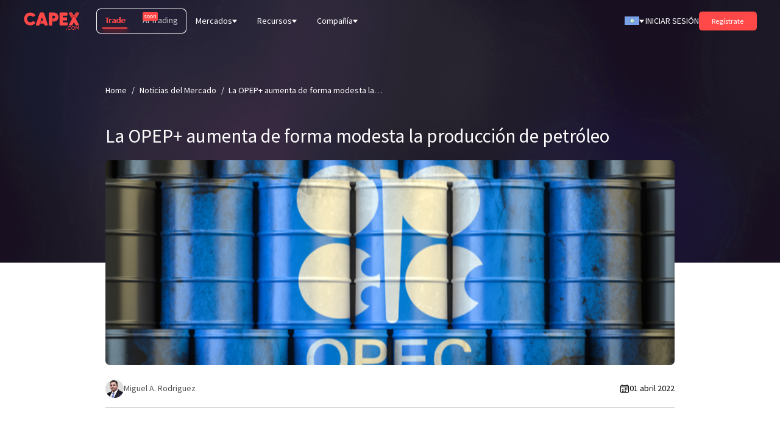

--- FILE ---
content_type: text/html; charset=utf-8
request_url: https://capex.com/_next/data/7RSHm9cB7R3_8pAmvNuHi/lat/comercie/indices.json?slug=comercie&slug=indices
body_size: 31722
content:
{"pageProps":{"page":{"layout_type":"page","locale":"lat","slug":"/comercie/indices","shortName":"Indices","updatedAt":"2024-06-21T09:42:34.643Z","publishedAt":"2022-04-04T15:25:18.135Z","page_key":"cfd-trading-indices","page_type":"default","product_type":"trade","display_name":"Índices","sections":[{"id":114,"__component":"sections.generic-hero","title":"Índices","button_text":" COMIENCE A OPERAR","button_url":"/registration","content":"<p>Los índices acogen un número de stocks de compañías en un solo instrumento financiero. Opere CFD en los 26 índices principales en los EE.UU., Europa y Asia, ganando exposición a una amplia variedad de compañías en un sector o nación en una sola operación.</p>","intro_section":true,"section_layout":{"component_layout":{"global":{"styles":{"paddingTop":"10","paddingBottom":"12"}},"unitSize":"rem","onlyMobile":{"styles":{"paddingTop":"5.55","paddingBottom":"0"}},"onlyDesktop":{"styles":{"paddingTop":"10","paddingBottom":"12"}}},"backgroundColor":"linear-gradient(0deg,#eaeaea 0,#f5f5f5 16%)"},"image":{"data":{"id":430,"attributes":{"width":932,"height":577,"formats":{"small":{"ext":".webp","url":"https://cdn.capex.com/uploads/small_header_indices_c8fa546137_8d5070db09/small_header_indices_c8fa546137_8d5070db09.webp","width":500,"height":310},"medium":{"ext":".webp","url":"https://cdn.capex.com/uploads/medium_header_indices_c8fa546137_8d5070db09/medium_header_indices_c8fa546137_8d5070db09.webp","width":750,"height":464},"thumbnail":{"ext":".webp","url":"https://cdn.capex.com/uploads/thumbnail_header_indices_c8fa546137_8d5070db09/thumbnail_header_indices_c8fa546137_8d5070db09.webp","width":245,"height":152}},"ext":".webp","url":"https://cdn.capex.com/uploads/header_indices_c8fa546137_8d5070db09/header_indices_c8fa546137_8d5070db09.webp","updatedAt":"2022-09-28T13:06:14.758Z"}}}},{"id":124,"__component":"sections.trade-home-instruments","product_type":"CFD","table_type":"default","qd_instruments":{"data":[{"id":56343,"updatedAt":"2023-05-05T18:34:21.609Z","publishedAt":"2022-10-21T08:07:29.429Z","locale":"lat","display_name":"UK100","api_id":"uk100","featured":true,"symbol":"UK100","type":"CFD","description":"FTSE 100","trading":"FULL","slug":"/lat/instruments/uk100","global_instrument_types":[{"id":60,"name":"indices","updatedAt":"2023-06-08T11:58:44.168Z","publishedAt":"2022-10-21T08:07:29.429Z","locale":"lat","bottom_link_text":"Indices – invest in CFDs on over 26 indices covering the major economies of the world","bottom_link_url":"https://capex.com/en/trading/indices","featured":true,"order":2,"display_name":"Índices","v2_category_id":8,"category_type":"main","display_on_trading_pages":true}],"localizations":[{"locale":"el","slug":"/el/instruments/uk100"},{"locale":"vn","slug":"/vn/instruments/uk100"},{"locale":"ar","slug":"/ar/instruments/uk100"},{"locale":"en","slug":"/en/instruments/uk100"},{"locale":"ae","slug":"/ae/instruments/uk100"},{"locale":"ae-ar","slug":"/ae-ar/instruments/uk100"},{"locale":"ro","slug":"/ro/instruments/uk100"},{"locale":"es","slug":"/es/instruments/uk100"},{"locale":"it","slug":"/it/instruments/uk100"},{"locale":"de","slug":"/de/instruments/uk100"},{"locale":"cz","slug":"/cz/instruments/uk100"},{"locale":"za","slug":"/za/instruments/uk100"},{"locale":"eu","slug":"/eu/instruments/uk100"}]},{"id":57379,"updatedAt":"2023-05-05T18:37:51.074Z","publishedAt":"2022-10-21T08:07:29.429Z","locale":"lat","display_name":"USA30","api_id":"usa30","featured":true,"symbol":"USA30","type":"CFD","description":"E-mini Dow ($5) Futures","trading":"FULL","slug":"/lat/instruments/usa30","global_instrument_types":[{"id":60,"name":"indices","updatedAt":"2023-06-08T11:58:44.168Z","publishedAt":"2022-10-21T08:07:29.429Z","locale":"lat","bottom_link_text":"Indices – invest in CFDs on over 26 indices covering the major economies of the world","bottom_link_url":"https://capex.com/en/trading/indices","featured":true,"order":2,"display_name":"Índices","v2_category_id":8,"category_type":"main","display_on_trading_pages":true}],"image":{"width":387,"height":115,"formats":{"thumbnail":{"ext":".png","url":"https://cdn.capex.com/uploads/thumbnail_indices_usa_c5fc9935aa/thumbnail_indices_usa_c5fc9935aa.png","width":245,"height":73}},"ext":".png","url":"https://cdn.capex.com/uploads/indices_usa_c5fc9935aa/indices_usa_c5fc9935aa.png","updatedAt":"2022-10-11T14:25:03.055Z"},"localizations":[{"locale":"el","slug":"/el/instruments/usa30"},{"locale":"vn","slug":"/vn/instruments/usa30"},{"locale":"ar","slug":"/ar/instruments/usa30"},{"locale":"en","slug":"/en/instruments/usa30"},{"locale":"ae","slug":"/ae/instruments/usa30"},{"locale":"ae-ar","slug":"/ae-ar/instruments/usa30"},{"locale":"ro","slug":"/ro/instruments/usa30"},{"locale":"es","slug":"/es/instruments/usa30"},{"locale":"it","slug":"/it/instruments/usa30"},{"locale":"de","slug":"/de/instruments/usa30"},{"locale":"cz","slug":"/cz/instruments/usa30"},{"locale":"za","slug":"/za/instruments/usa30"},{"locale":"eu","slug":"/eu/instruments/usa30"}]},{"id":56107,"updatedAt":"2023-05-05T18:33:30.331Z","publishedAt":"2022-10-21T08:07:29.429Z","locale":"lat","display_name":"USA500","api_id":"usa500","featured":true,"symbol":"USA500","type":"CFD","description":"E-mini S&P 500 Futures","trading":"FULL","slug":"/lat/instruments/usa500","global_instrument_types":[{"id":60,"name":"indices","updatedAt":"2023-06-08T11:58:44.168Z","publishedAt":"2022-10-21T08:07:29.429Z","locale":"lat","bottom_link_text":"Indices – invest in CFDs on over 26 indices covering the major economies of the world","bottom_link_url":"https://capex.com/en/trading/indices","featured":true,"order":2,"display_name":"Índices","v2_category_id":8,"category_type":"main","display_on_trading_pages":true}],"image":{"width":387,"height":115,"formats":{"thumbnail":{"ext":".png","url":"https://cdn.capex.com/uploads/thumbnail_indices_usa_c5fc9935aa/thumbnail_indices_usa_c5fc9935aa.png","width":245,"height":73}},"ext":".png","url":"https://cdn.capex.com/uploads/indices_usa_c5fc9935aa/indices_usa_c5fc9935aa.png","updatedAt":"2022-10-11T14:25:03.055Z"},"seo":{"id":31200,"metaTitle":"USA500 Trading - Índice y Gráfico En Vivo de usa500 en CAPEX.com","metaDescription":"Trading online de USA500 en CAPEX.com. Opera con CFDs de USA500 con Noticias actualizadas, Gráficos de Precios y Análisis y cotizaciones."},"localizations":[{"locale":"el","slug":"/el/instruments/usa500"},{"locale":"vn","slug":"/vn/instruments/usa500"},{"locale":"ar","slug":"/ar/instruments/usa500"},{"locale":"en","slug":"/en/instruments/usa500"},{"locale":"ae","slug":"/ae/instruments/usa500"},{"locale":"ae-ar","slug":"/ae-ar/instruments/usa500"},{"locale":"ro","slug":"/ro/instruments/usa500"},{"locale":"es","slug":"/es/instruments/usa500"},{"locale":"it","slug":"/it/instruments/usa500"},{"locale":"de","slug":"/de/instruments/usa500"},{"locale":"cz","slug":"/cz/instruments/usa500"},{"locale":"za","slug":"/za/instruments/usa500"},{"locale":"eu","slug":"/eu/instruments/usa500"}]},{"id":56125,"updatedAt":"2023-05-05T18:33:35.446Z","publishedAt":"2022-10-21T08:07:29.429Z","locale":"lat","display_name":"Europe50","api_id":"europe50","featured":true,"symbol":"Europe50","type":"CFD","description":"EUROSTOXX 50","trading":"FULL","slug":"/lat/instruments/europe50","global_instrument_types":[{"id":60,"name":"indices","updatedAt":"2023-06-08T11:58:44.168Z","publishedAt":"2022-10-21T08:07:29.429Z","locale":"lat","bottom_link_text":"Indices – invest in CFDs on over 26 indices covering the major economies of the world","bottom_link_url":"https://capex.com/en/trading/indices","featured":true,"order":2,"display_name":"Índices","v2_category_id":8,"category_type":"main","display_on_trading_pages":true}],"localizations":[{"locale":"el","slug":"/el/instruments/europe50"},{"locale":"vn","slug":"/vn/instruments/europe50"},{"locale":"ar","slug":"/ar/instruments/europe50"},{"locale":"en","slug":"/en/instruments/europe50"},{"locale":"ae","slug":"/ae/instruments/europe50"},{"locale":"ae-ar","slug":"/ae-ar/instruments/europe50"},{"locale":"ro","slug":"/ro/instruments/europe50"},{"locale":"es","slug":"/es/instruments/europe50"},{"locale":"it","slug":"/it/instruments/europe50"},{"locale":"de","slug":"/de/instruments/europe50"},{"locale":"cz","slug":"/cz/instruments/europe50"},{"locale":"za","slug":"/za/instruments/europe50"},{"locale":"eu","slug":"/eu/instruments/europe50"}]},{"id":55360,"updatedAt":"2023-05-05T18:27:49.782Z","publishedAt":"2022-10-21T08:07:29.429Z","locale":"lat","display_name":"Germany 40","api_id":"germany30","featured":true,"symbol":"Germany30","type":"CFD","description":"DAX","trading":"FULL","slug":"/lat/instruments/germany30","global_instrument_types":[{"id":60,"name":"indices","updatedAt":"2023-06-08T11:58:44.168Z","publishedAt":"2022-10-21T08:07:29.429Z","locale":"lat","bottom_link_text":"Indices – invest in CFDs on over 26 indices covering the major economies of the world","bottom_link_url":"https://capex.com/en/trading/indices","featured":true,"order":2,"display_name":"Índices","v2_category_id":8,"category_type":"main","display_on_trading_pages":true}],"localizations":[{"locale":"el","slug":"/el/instruments/germany30"},{"locale":"ro","slug":"/ro/instruments/germany30"},{"locale":"es","slug":"/es/instruments/germany30"},{"locale":"it","slug":"/it/instruments/germany30"},{"locale":"de","slug":"/de/instruments/germany30"},{"locale":"cz","slug":"/cz/instruments/germany30"},{"locale":"za","slug":"/za/instruments/germany30"},{"locale":"vn","slug":"/vn/instruments/germany30"},{"locale":"ar","slug":"/ar/instruments/germany30"},{"locale":"en","slug":"/en/instruments/germany30"},{"locale":"ae","slug":"/ae/instruments/germany30"},{"locale":"ae-ar","slug":"/ae-ar/instruments/germany30"},{"locale":"eu","slug":"/eu/instruments/germany30"}]},{"id":55628,"updatedAt":"2023-05-05T18:29:21.290Z","publishedAt":"2022-10-21T08:07:29.429Z","locale":"lat","display_name":"TECH100","api_id":"tech100","featured":true,"symbol":"TECH100","type":"CFD","description":"E-mini NASDAQ-100 Futures","trading":"FULL","slug":"/lat/instruments/tech100","global_instrument_types":[{"id":60,"name":"indices","updatedAt":"2023-06-08T11:58:44.168Z","publishedAt":"2022-10-21T08:07:29.429Z","locale":"lat","bottom_link_text":"Indices – invest in CFDs on over 26 indices covering the major economies of the world","bottom_link_url":"https://capex.com/en/trading/indices","featured":true,"order":2,"display_name":"Índices","v2_category_id":8,"category_type":"main","display_on_trading_pages":true}],"image":{"width":387,"height":115,"formats":{"thumbnail":{"ext":".png","url":"https://cdn.capex.com/uploads/thumbnail_indices_usa_c5fc9935aa/thumbnail_indices_usa_c5fc9935aa.png","width":245,"height":73}},"ext":".png","url":"https://cdn.capex.com/uploads/indices_usa_c5fc9935aa/indices_usa_c5fc9935aa.png","updatedAt":"2022-10-11T14:25:03.055Z"},"localizations":[{"locale":"el","slug":"/el/instruments/tech100"},{"locale":"de","slug":"/de/instruments/tech100"},{"locale":"cz","slug":"/cz/instruments/tech100"},{"locale":"za","slug":"/za/instruments/tech100"},{"locale":"vn","slug":"/vn/instruments/tech100"},{"locale":"ar","slug":"/ar/instruments/tech100"},{"locale":"en","slug":"/en/instruments/tech100"},{"locale":"ae","slug":"/ae/instruments/tech100"},{"locale":"ae-ar","slug":"/ae-ar/instruments/tech100"},{"locale":"ro","slug":"/ro/instruments/tech100"},{"locale":"es","slug":"/es/instruments/tech100"},{"locale":"it","slug":"/it/instruments/tech100"},{"locale":"eu","slug":"/eu/instruments/tech100"}]}]},"section_layout":{"component_layout":{"unitSize":"rem","onlyMobile":{"styles":{"marginBottom":"8"}}},"desktop_only":false},"instruments":{"data":[{"id":55628,"attributes":{"updatedAt":"2023-05-05T18:29:21.290Z","publishedAt":"2022-10-21T08:07:29.429Z","locale":"lat","display_name":"TECH100","api_id":"tech100","featured":true,"symbol":"TECH100","type":"CFD","description":"E-mini NASDAQ-100 Futures","trading":"FULL","slug":"/tech100","global_instrument_types":{"data":[{"id":60,"attributes":{"name":"indices","updatedAt":"2023-06-08T11:58:44.168Z","publishedAt":"2022-10-21T08:07:29.429Z","locale":"lat","bottom_link_text":"Indices – invest in CFDs on over 26 indices covering the major economies of the world","bottom_link_url":"https://capex.com/en/trading/indices","featured":true,"order":2,"display_name":"Índices","v2_category_id":8,"category_type":"main","display_on_trading_pages":true}}]},"image":{"data":{"id":609,"attributes":{"width":387,"height":115,"formats":{"thumbnail":{"ext":".png","url":"https://cdn.capex.com/uploads/thumbnail_indices_usa_c5fc9935aa/thumbnail_indices_usa_c5fc9935aa.png","width":245,"height":73}},"ext":".png","url":"https://cdn.capex.com/uploads/indices_usa_c5fc9935aa/indices_usa_c5fc9935aa.png","updatedAt":"2022-10-11T14:25:03.055Z"}}}}},{"id":56107,"attributes":{"updatedAt":"2023-05-05T18:33:30.331Z","publishedAt":"2022-10-21T08:07:29.429Z","locale":"lat","display_name":"USA500","api_id":"usa500","featured":true,"symbol":"USA500","type":"CFD","description":"E-mini S&P 500 Futures","trading":"FULL","slug":"/usa500","global_instrument_types":{"data":[{"id":60,"attributes":{"name":"indices","updatedAt":"2023-06-08T11:58:44.168Z","publishedAt":"2022-10-21T08:07:29.429Z","locale":"lat","bottom_link_text":"Indices – invest in CFDs on over 26 indices covering the major economies of the world","bottom_link_url":"https://capex.com/en/trading/indices","featured":true,"order":2,"display_name":"Índices","v2_category_id":8,"category_type":"main","display_on_trading_pages":true}}]},"image":{"data":{"id":609,"attributes":{"width":387,"height":115,"formats":{"thumbnail":{"ext":".png","url":"https://cdn.capex.com/uploads/thumbnail_indices_usa_c5fc9935aa/thumbnail_indices_usa_c5fc9935aa.png","width":245,"height":73}},"ext":".png","url":"https://cdn.capex.com/uploads/indices_usa_c5fc9935aa/indices_usa_c5fc9935aa.png","updatedAt":"2022-10-11T14:25:03.055Z"}}},"seo":{"id":31200,"metaTitle":"USA500 Trading - Índice y Gráfico En Vivo de usa500 en CAPEX.com","metaDescription":"Trading online de USA500 en CAPEX.com. Opera con CFDs de USA500 con Noticias actualizadas, Gráficos de Precios y Análisis y cotizaciones."}}},{"id":56125,"attributes":{"updatedAt":"2023-05-05T18:33:35.446Z","publishedAt":"2022-10-21T08:07:29.429Z","locale":"lat","display_name":"Europe50","api_id":"europe50","featured":true,"symbol":"Europe50","type":"CFD","description":"EUROSTOXX 50","trading":"FULL","slug":"/europe50","global_instrument_types":{"data":[{"id":60,"attributes":{"name":"indices","updatedAt":"2023-06-08T11:58:44.168Z","publishedAt":"2022-10-21T08:07:29.429Z","locale":"lat","bottom_link_text":"Indices – invest in CFDs on over 26 indices covering the major economies of the world","bottom_link_url":"https://capex.com/en/trading/indices","featured":true,"order":2,"display_name":"Índices","v2_category_id":8,"category_type":"main","display_on_trading_pages":true}}]}}},{"id":56343,"attributes":{"updatedAt":"2023-05-05T18:34:21.609Z","publishedAt":"2022-10-21T08:07:29.429Z","locale":"lat","display_name":"UK100","api_id":"uk100","featured":true,"symbol":"UK100","type":"CFD","description":"FTSE 100","trading":"FULL","slug":"/uk100","global_instrument_types":{"data":[{"id":60,"attributes":{"name":"indices","updatedAt":"2023-06-08T11:58:44.168Z","publishedAt":"2022-10-21T08:07:29.429Z","locale":"lat","bottom_link_text":"Indices – invest in CFDs on over 26 indices covering the major economies of the world","bottom_link_url":"https://capex.com/en/trading/indices","featured":true,"order":2,"display_name":"Índices","v2_category_id":8,"category_type":"main","display_on_trading_pages":true}}]}}},{"id":56462,"attributes":{"updatedAt":"2023-05-05T18:34:45.235Z","publishedAt":"2022-10-21T08:07:29.429Z","locale":"lat","display_name":"JAPAN225","api_id":"japan225","featured":true,"symbol":"JAPAN225","type":"CFD","description":"Nikkei 225 (Dollar) Futures","trading":"FULL","slug":"/japan225","global_instrument_types":{"data":[{"id":60,"attributes":{"name":"indices","updatedAt":"2023-06-08T11:58:44.168Z","publishedAt":"2022-10-21T08:07:29.429Z","locale":"lat","bottom_link_text":"Indices – invest in CFDs on over 26 indices covering the major economies of the world","bottom_link_url":"https://capex.com/en/trading/indices","featured":true,"order":2,"display_name":"Índices","v2_category_id":8,"category_type":"main","display_on_trading_pages":true}}]}}},{"id":57379,"attributes":{"updatedAt":"2023-05-05T18:37:51.074Z","publishedAt":"2022-10-21T08:07:29.429Z","locale":"lat","display_name":"USA30","api_id":"usa30","featured":true,"symbol":"USA30","type":"CFD","description":"E-mini Dow ($5) Futures","trading":"FULL","slug":"/usa30","global_instrument_types":{"data":[{"id":60,"attributes":{"name":"indices","updatedAt":"2023-06-08T11:58:44.168Z","publishedAt":"2022-10-21T08:07:29.429Z","locale":"lat","bottom_link_text":"Indices – invest in CFDs on over 26 indices covering the major economies of the world","bottom_link_url":"https://capex.com/en/trading/indices","featured":true,"order":2,"display_name":"Índices","v2_category_id":8,"category_type":"main","display_on_trading_pages":true}}]},"image":{"data":{"id":609,"attributes":{"width":387,"height":115,"formats":{"thumbnail":{"ext":".png","url":"https://cdn.capex.com/uploads/thumbnail_indices_usa_c5fc9935aa/thumbnail_indices_usa_c5fc9935aa.png","width":245,"height":73}},"ext":".png","url":"https://cdn.capex.com/uploads/indices_usa_c5fc9935aa/indices_usa_c5fc9935aa.png","updatedAt":"2022-10-11T14:25:03.055Z"}}}}}]},"instrument_categories":{"data":[]},"bottom_button":{"id":649,"type":"primary","actionType":"LINK","size":"lg","arrow":"right","label":" Ver más instrumentos","labelPos":"above","labelUpperCase":false,"subLabelUpperCase":false,"fullWidth":false,"link":"/condiciones-de-trading?category=indices#table"}},{"id":163,"__component":"sections.column-images","image_position":"right","content":"<p>Los índices se crearon para responder a la necesidad de los mercados de analizar y seguir el rendimiento general de un sector, región o país. Los índices, a menudo, reflejan cambios políticos y económicos y sus efectos en la economía del país, proporcionando exposición a los sectores e industrias completos del mercado. Reflejan el valor colectivo de las mayores compañías que cotizan en la Bolsa de valores.</p><p>&nbsp;</p><p>Puede consumir demasiado tiempo identificar y analizar compañías individuales en todo el mundo, pero si está interesado en un sector del mercado, hay muchas posibilidades de que haya un índice que haga un seguimiento del rendimiento del sector.</p>","extra_text":"","section_layout":{"section_id":"introduction","desktop_only":false},"section_title":{"position":"center","title":"Operar CFD sobre índices","subtitle":"","title_bold":false,"nospacing":true,"heading":"h2","large_title":false},"image":{"data":{"id":426,"attributes":{"width":508,"height":373,"formats":{"small":{"ext":".webp","url":"https://cdn.capex.com/uploads/small_indices1_ebbfc0ce8c_f268c3e040/small_indices1_ebbfc0ce8c_f268c3e040.webp","width":500,"height":367},"thumbnail":{"ext":".webp","url":"https://cdn.capex.com/uploads/thumbnail_indices1_ebbfc0ce8c_f268c3e040/thumbnail_indices1_ebbfc0ce8c_f268c3e040.webp","width":212,"height":156}},"ext":".webp","url":"https://cdn.capex.com/uploads/indices1_ebbfc0ce8c_f268c3e040/indices1_ebbfc0ce8c_f268c3e040.webp","updatedAt":"2022-09-28T13:06:12.768Z"}}},"link":{"id":206,"text":"Empieza a Operar","arrow":"right","link":"/registration","color":"blue","newTab":false},"table_columns":[]},{"id":162,"__component":"sections.column-images","image_position":"left","content":"<p>Los CFD sobre índices ofrecen un modo accesible de invertir en el movimiento de los precios de un sector entero del mercado, sin realmente se titular de los constituyentes del índice subyacente. Como son una colección de stocks de alto rendimiento agrupados, proporcionan una perspectiva general del mercado por entero.</p><p>&nbsp;</p><p>Como no podemos saber lo bien que la economía de un país está rindiendo al observar tan solo una gran compañía o siguiendo la mayoría de las compañías que cotizan en la Bolsa, los CFD sobre índices ofrecen un método eficiente de recoger perspectivas.</p>","extra_text":"","image":{"data":{"id":427,"attributes":{"width":610,"height":355,"formats":{"small":{"ext":".webp","url":"https://cdn.capex.com/uploads/small_indices2_fdf00255de_3467721db5/small_indices2_fdf00255de_3467721db5.webp","width":500,"height":291},"thumbnail":{"ext":".webp","url":"https://cdn.capex.com/uploads/thumbnail_indices2_fdf00255de_3467721db5/thumbnail_indices2_fdf00255de_3467721db5.webp","width":245,"height":143}},"ext":".webp","url":"https://cdn.capex.com/uploads/indices2_fdf00255de_3467721db5/indices2_fdf00255de_3467721db5.webp","updatedAt":"2022-09-28T13:06:13.156Z"}}},"link":{"id":205,"text":"Empieza a Operar","arrow":"right","link":"/registration","color":"blue","newTab":false},"table_columns":[]},{"id":61,"__component":"sections.homepage-company-features","two_columns":true,"section_title":{"position":"center","title":"Condiciones bursátiles para los CFD sobre índices","subtitle":"","title_bold":false},"box":[{"id":351,"type":"grey","size":"lg","center":true,"text":"<p>Opere CFD sobre índices de índices de Europa, Asia, EE.UU. y muchos más</p>"},{"id":352,"type":"grey","size":"lg","center":true,"text":"<p>Apalancamiento de hasta 1:200</p>"},{"id":353,"type":"grey","size":"lg","center":true,"text":"<p>Diversifique sus inversiones</p>"},{"id":354,"type":"grey","size":"lg","center":true,"text":"<p>Minimice los costes bursátiles al operar con una bolsa de stocks</p>"}]},{"id":42,"__component":"sections.indices-intro","content_above_button":"","section_layout":{"component_layout":{"unitSize":"px"},"image":{"data":{"attributes":{"width":2560,"height":690,"formats":{"large":{"ext":".webp","url":"https://cdn.capex.com/uploads/large_how_to_trade_bg_6fadfc8c96_5eb09316c1/large_how_to_trade_bg_6fadfc8c96_5eb09316c1.webp","width":1000,"height":270},"small":{"ext":".webp","url":"https://cdn.capex.com/uploads/small_how_to_trade_bg_6fadfc8c96_5eb09316c1/small_how_to_trade_bg_6fadfc8c96_5eb09316c1.webp","width":500,"height":135},"medium":{"ext":".webp","url":"https://cdn.capex.com/uploads/medium_how_to_trade_bg_6fadfc8c96_5eb09316c1/medium_how_to_trade_bg_6fadfc8c96_5eb09316c1.webp","width":750,"height":202},"thumbnail":{"ext":".webp","url":"https://cdn.capex.com/uploads/thumbnail_how_to_trade_bg_6fadfc8c96_5eb09316c1/thumbnail_how_to_trade_bg_6fadfc8c96_5eb09316c1.webp","width":245,"height":66}},"ext":".webp","url":"https://cdn.capex.com/uploads/how_to_trade_bg_6fadfc8c96_5eb09316c1/how_to_trade_bg_6fadfc8c96_5eb09316c1.webp","updatedAt":"2022-09-28T13:44:00.615Z"}}}},"section_title":{"position":"center","title":"¿Cómo funcionan los CFD sobre índices?","subtitle":"","title_bold":false},"button":{"id":650,"type":"primary","actionType":"LINK","size":"lg","arrow":"right","label":"Empieza a Operar","labelPos":"above","labelUpperCase":false,"subLabelUpperCase":false,"fullWidth":false,"link":"/registration"},"multi_columns":{"id":42,"column":[{"id":201,"content":"<p>Proporcionan un modo accesible de operar en el rendimiento del sector dentro del mercado de stocks – esto significa que está operando el precio del stock que prefiera, reunido en un activo individual llamado índice.</p><p>&nbsp;</p><p>Usted no es titular del índice; solo opera con los movimientos del precio.</p><p>&nbsp;</p><p>En lugar de elegir las operaciones en el rendimiento de una sola compañía, opera en el sector completo a través de un índice específico. A cambio, pueden ser indicadores válidos de las economías mundiales, regionales y nacionales.</p>"},{"id":202,"content":"<p>Existe una correlación directa entre los precios de los stocks y el precio del índice, ya que éstos últimos actúan como alojamiento para los stocks. Cuanta más alta sea la volatilidad de los stocks subyacentes, mayor será la volatilidad del índice que los contiene.</p><p>&nbsp;</p><p>¡Va a operar movimientos del mercado bursátil no de un solo sector, sino de una variedad de sectores!</p>"}]}},{"id":28,"__component":"sections.indices-steps","section_title":{"position":"left","title":"¿Por qué operar CFD sobre índices?","subtitle":"","title_bold":false},"image":{"data":{"id":428,"attributes":{"width":505,"height":329,"formats":{"small":{"ext":".webp","url":"https://cdn.capex.com/uploads/small_asset_platform3_46d696b5ef_c232ebe889/small_asset_platform3_46d696b5ef_c232ebe889.webp","width":500,"height":326},"thumbnail":{"ext":".webp","url":"https://cdn.capex.com/uploads/thumbnail_asset_platform3_46d696b5ef_c232ebe889/thumbnail_asset_platform3_46d696b5ef_c232ebe889.webp","width":239,"height":156}},"ext":".webp","url":"https://cdn.capex.com/uploads/asset_platform3_46d696b5ef_c232ebe889/asset_platform3_46d696b5ef_c232ebe889.webp","updatedAt":"2022-09-28T13:06:14.179Z"}}},"list_items":[{"id":741,"text":"Proporcionan un panorama general sobre el mercado de stocks"},{"id":742,"text":"Operan el movimiento de múltiples compañías en sectores diversos del mercado"},{"id":744,"text":"Al operar CFD sobre índices, no compra el activo en sí, lo que indica que no es titular del activo real. Solo se arriesga en la subida o el descenso de su precio."},{"id":743,"text":"Ofrecen perspectivas de otros mercados, industrias y compañías"}]},{"id":71,"__component":"sections.titled-icons","section_layout":{"component_layout":{"unitSize":"px"}},"section_title":{"position":"center","title":"¿Qué tipos de CFD sobre índices puede operar? ¿Cuáles son los índices más famosos?","subtitle":"<p>Se constituyen en tres grandes categorías: mundiales, regionales y</p><p>nacionales – dependiendo qué compañía incluyen.</p>","title_bold":false},"icon_text":[{"id":548,"title":"Mundiales","content":"<p><span style=\"color:rgb(115,115,115);\">Los índices mundiales reúnen compañías sin importar en que Bolsa de valores cotizan o se basan.</span></p>","icon":{"data":{"id":421,"attributes":{"width":46,"height":46,"ext":".png","url":"https://cdn.capex.com/uploads/ic_global_841d60f44d_4d197f8a14/ic_global_841d60f44d_4d197f8a14.png","updatedAt":"2022-09-28T13:06:10.719Z"}}}},{"id":549,"title":"Regionales","content":"<p><span style=\"color:rgb(115,115,115);\">Los índices regionales incluyen compañías de regiones específicas.</span></p>","icon":{"data":{"id":423,"attributes":{"width":48,"height":45,"ext":".png","url":"https://cdn.capex.com/uploads/ic_regional_55707cfa7f_44c655e2e3/ic_regional_55707cfa7f_44c655e2e3.png","updatedAt":"2022-09-28T13:06:11.488Z"}}}},{"id":550,"title":"Nacionales","content":"<p><span style=\"color:rgb(115,115,115);\">Ya sean índices nacionales que representan el rendimiento del mercado de stocks de un país determinado, reflejando el sentimiento del inversor sobre la salud de la economía.</span></p>","icon":{"data":{"id":424,"attributes":{"width":46,"height":44,"ext":".png","url":"https://cdn.capex.com/uploads/ic_national_97a58b733c_76ddfedc84/ic_national_97a58b733c_76ddfedc84.png","updatedAt":"2022-09-28T13:06:11.489Z"}}}}]},{"id":16,"__component":"sections.indices-majors","section_layout":{"component_layout":{"unitSize":"rem","onlyDesktop":{"styles":{"marginBottom":"10"}}}},"button":{"id":651,"type":"primary","actionType":"LINK","size":"lg","arrow":"right","label":"Empieza a Operar","labelPos":"above","labelUpperCase":false,"subLabelUpperCase":false,"fullWidth":false,"link":"/registration"},"content_column":[{"id":43,"title":"Los índices principales de Estados Unidos son:","image":{"data":{"id":422,"attributes":{"width":195,"height":106,"ext":".webp","url":"https://cdn.capex.com/uploads/us_flag_4ff3a4a796_190c856b82/us_flag_4ff3a4a796_190c856b82.webp","updatedAt":"2022-09-28T13:06:11.457Z"}}},"content":[{"id":531,"content":"<p><strong>S&amp;P 500</strong></p><p>Las 500 mayores compañías en EE.UU. como Adobe Systems, AES, Twitter, Cisco Systems, eBay, Mastercard, McDonald’s, Nike, Nordstrom, PayPal, Pfizer, Qualcomm, Starbucks y muchas más. Cubre una gran variedad de sectores del mercado como el sanitario, bienes muebles, servicios públicos, comunicación y servicios del consumidor.</p>"},{"id":532,"content":"<p><strong>USA30</strong></p><p>El Dow Jones Industrial Average es uno de los índices utilizados con más frecuencia en el mundo, con stocks de las 30 compañías más grandes e influyentes estadounidenses como Apple, Chevron, Coca-Cola, Exxon Mobil, Microsoft, Visa, Goldman Sachs, JPMorgan Chase y muchas más. El DJIA abarca sectores como el financiero, servicios públicos, energía, sanitario, etc.</p>"},{"id":533,"content":"<p><strong>TECH 100</strong></p><p>El Nasdaq Composite es conocido por estar básicamente orientado a la tecnología, abarcando sectores como el software, biotecnología y también sectores industriales, seguros y transporte entre otros.</p>"}]},{"id":44,"title":"Los principales índices en Europa:","image":{"data":{"id":420,"attributes":{"width":201,"height":109,"ext":".webp","url":"https://cdn.capex.com/uploads/eu_flag_3b29cdc69f_92a988865d/eu_flag_3b29cdc69f_92a988865d.webp","updatedAt":"2022-09-28T13:06:10.718Z"}}},"content":[{"id":534,"content":"<p><strong>DAX40</strong></p><p>Consiste en las 40 compañías más importantes de Alemania como E.ON, BMW, Telekom, Allianz, Deutsche Bank. Abarca sectores como los seguros, ropa, manufacturación, energía, transporte y muchos otros.</p>"},{"id":535,"content":"<p><strong>FTSE100</strong></p><p>También denominado UK100, representa a las cien mayores compañías del Reino Unido por capitalización de mercado como Unilever, Tesco, Barclays, Vodafone Group, GlaxoSmithKline, Sainsbury’s abarcando sectores como la alimentación, productos farmacéuticos, electrónica, bancos, telecomunicaciones y muchos más.</p>"},{"id":536,"content":"<p><strong>EUROSTOXX</strong></p><p>Abarca 12 países europeos y representa las 50 mayores compañías en Europa como Bayer, Danone, Volkswagen Group, entre otras enumeradas en otros índices europeos.</p>"}]},{"id":45,"title":"Índices que abarcan la región pacífico- asiática:","image":{"data":{"id":425,"attributes":{"width":209,"height":110,"ext":".webp","url":"https://cdn.capex.com/uploads/jpn_flag_ff942843f9_c5377c1a50/jpn_flag_ff942843f9_c5377c1a50.webp","updatedAt":"2022-09-28T13:06:11.490Z"}}},"content":[{"id":537,"content":"<p><strong>JAPAN225</strong></p><p>Conocido como el Nikkei225, contiene compañías como Honda, Yamaha, Nissan, Mitsubishi Motors, Sony, Nikon, ay refleja sectores como el químico, minero, construcción, farmacéutico y muchos más.</p>"},{"id":538,"content":"<p><strong>HONGKONG50</strong></p><p>HongKong50, también llamado Índice Hang Seng, mantiene a las empresas con sede en China en las bolsas de valores de Hong Kong, Shanghai y Shenzhen. Solo por nombrar algunos grandes jugadores: Tencent, Bank of China, Yangtze Power, Sinopec, Midea Group y otros, que abarcan sectores como la tecnología, las telecomunicaciones, los bienes de consumo, la energía y muchos más.</p>"},{"id":539,"content":"<p><strong>ASX200</strong></p><p>El número de compañías en el índice australiano es dinámico, con nombres como Suncorp, Domino’s Pizza, Commonwealth Bank, abarcando el sector sanitario, finanzas, servicios públicos, energía, información tecnológica y mucho más.</p>"}]}]},{"id":101,"__component":"sections.trading-conditions","title":"Condiciones comerciales para CFDs sobre índices","terms":"<p>* Por favor, tenga en cuenta que CAPEX.com, operado por KW Investments Ltd, no es responsable de ninguna cuota o costes ocultos cargados por su banco o proveedor de pago en línea.<br>**Para cualquier retiro inferior a 100 USD/EUR/GBP o cualquier otra moneda equivalente, los gastos/comisiones serán cubiertos por el cliente. &nbsp;(El beneficiario pagará los gastos - BEN).</p>","trading_times":"<p><strong>Horario de operaciones</strong></p><p>&nbsp;</p><p>Tenga en cuenta que las horas de negociación pueden variar según los especificaciones del horario de cada instrumento.<br>Para más detalles, por favor consulte la sección <a href=\"/condiciones-de-trading\">Condiciones de Negociación</a>.</p>","section_layout":{"component_layout":{"unitSize":"px"},"image":{"data":{"attributes":{"width":2565,"height":828,"formats":{"large":{"ext":".webp","url":"https://cdn.capex.com/uploads/large_trading_conditions_fa4b32a8b6_f6c60793be/large_trading_conditions_fa4b32a8b6_f6c60793be.webp","width":1000,"height":323},"small":{"ext":".webp","url":"https://cdn.capex.com/uploads/small_trading_conditions_fa4b32a8b6_f6c60793be/small_trading_conditions_fa4b32a8b6_f6c60793be.webp","width":500,"height":161},"medium":{"ext":".webp","url":"https://cdn.capex.com/uploads/medium_trading_conditions_fa4b32a8b6_f6c60793be/medium_trading_conditions_fa4b32a8b6_f6c60793be.webp","width":750,"height":242},"thumbnail":{"ext":".webp","url":"https://cdn.capex.com/uploads/thumbnail_trading_conditions_fa4b32a8b6_f6c60793be/thumbnail_trading_conditions_fa4b32a8b6_f6c60793be.webp","width":245,"height":79}},"ext":".webp","url":"https://cdn.capex.com/uploads/trading_conditions_fa4b32a8b6_f6c60793be/trading_conditions_fa4b32a8b6_f6c60793be.webp","updatedAt":"2022-09-28T13:06:14.778Z"}}}},"boxes":[{"id":409,"box_text":"Más de 15 CFD sobre índices globales","box_description":""},{"id":410,"box_text":"Apalancamiento de hasta 1:200","box_description":""},{"id":411,"box_text":"Spreads ajustados","box_description":""},{"id":412,"box_text":"Comisiones por depósito y retiro cero**","box_description":""}]},{"id":101,"__component":"sections.instruments-icons","instrument_categories":{"data":[{"id":45,"display_name":"Forex","icon":{"width":32,"height":32,"ext":".svg","url":"https://cdn.capex.com/uploads/forex_551212a75b/forex_551212a75b.svg","updatedAt":"2022-11-04T10:38:29.305Z"},"category_page":{"id":253,"slug":"/comercie/forex"}},{"id":75,"display_name":"Bonos","icon":{"width":400,"height":400,"ext":".svg","url":"https://cdn.capex.com/uploads/bonds_7cd54820ee/bonds_7cd54820ee.svg","updatedAt":"2022-11-04T12:26:56.680Z"},"category_page":{"id":167,"slug":"/comercie/bonos"}},{"id":89,"display_name":"ETFs","icon":{"width":400,"height":400,"ext":".svg","url":"https://cdn.capex.com/uploads/etfs_9fb998d444/etfs_9fb998d444.svg","updatedAt":"2022-11-04T10:42:39.692Z"},"category_page":{"id":239,"slug":"/comercie/etfs"}},{"id":103,"display_name":"Materias primas","icon":{"width":400,"height":400,"ext":".svg","url":"https://cdn.capex.com/uploads/commodities_d7e4fdf3b4/commodities_d7e4fdf3b4.svg","updatedAt":"2022-11-04T10:42:51.072Z"},"category_page":{"id":185,"slug":"/comercie/materias-primas"}},{"id":116,"display_name":"Acciones","icon":{"width":400,"height":400,"ext":".svg","url":"https://cdn.capex.com/uploads/shares_9373bd565b/shares_9373bd565b.svg","updatedAt":"2022-11-04T10:43:10.932Z"},"category_page":{"id":187,"slug":"/comercie/acciones"}},{"id":145,"display_name":"Cripto","icon":{"width":400,"height":400,"ext":".svg","url":"https://cdn.capex.com/uploads/cryptocurrencies_7d302144a6/cryptocurrencies_7d302144a6.svg","updatedAt":"2022-11-04T10:42:04.092Z"},"category_page":{"id":209,"slug":"/comercie/criptomonedas"}}]},"section_layout":{"component_layout":{"unitSize":"rem","onlyMobile":{"styles":{"marginBottom":"1"}},"onlyDesktop":{"styles":{"marginBottom":"2"}}}}}],"seo":{"id":29038,"metaTitle":"Características clave para operar online y ahora con CFDs sobre índices bursátiles","metaDescription":"Opere con CFDs sobre índices online en los principales mercados globales con CAPEX.com Experimente el trading de índices online desde su ordenador y la aplicación móvil CAPEX.com para Android y IOS","metaSocial":[]},"header_style":{"id":306,"color":"dark","logo":"red"},"localizations":{"data":[{"id":765,"attributes":{"shortName":"Indices","updatedAt":"2024-06-21T09:42:33.593Z","locale":"el","slug":"/trading/diktes","page_key":"cfd-trading-indices","page_type":"default","product_type":"trade","display_name":"Δείκτες"}},{"id":229,"attributes":{"shortName":"Indices","updatedAt":"2024-06-21T09:42:34.447Z","locale":"ro","slug":"/tranzactionare/indici","page_key":"cfd-trading-indices","page_type":"default","product_type":"trade","display_name":"Indici"}},{"id":241,"attributes":{"shortName":"Indices","updatedAt":"2024-06-21T09:42:34.611Z","locale":"za","slug":"/trading/indices","page_key":"cfd-trading-indices","page_type":"default","product_type":"trade","display_name":"Indices"}},{"id":231,"attributes":{"shortName":"Indices","updatedAt":"2024-06-21T09:42:34.478Z","locale":"es","slug":"/trading/indices","page_key":"cfd-trading-indices","page_type":"default","product_type":"trade","display_name":"Índices"}},{"id":245,"attributes":{"shortName":"Indices","updatedAt":"2024-06-21T09:42:34.679Z","publishedAt":"2022-04-04T15:25:18.135Z","locale":"vn","slug":"/trading/indices","page_key":"cfd-trading-indices","page_type":"default","product_type":"trade","display_name":"Chỉ số"}},{"id":19,"attributes":{"shortName":"Indices","updatedAt":"2024-06-21T09:42:34.344Z","publishedAt":"2022-04-04T15:25:18.135Z","locale":"en","slug":"/trading/indices","page_key":"cfd-trading-indices","page_type":"default","product_type":"trade","display_name":"Indices"}},{"id":234,"attributes":{"shortName":"Indices","updatedAt":"2024-06-21T09:42:34.511Z","locale":"it","slug":"/trading/indici","page_key":"cfd-trading-indices","page_type":"default","product_type":"trade","display_name":"Indici"}},{"id":246,"attributes":{"shortName":"Indices","updatedAt":"2024-06-21T09:42:34.722Z","publishedAt":"2022-04-04T15:25:18.135Z","locale":"ar","slug":"/trading/indices","page_key":"cfd-trading-indices","page_type":"default","product_type":"trade","display_name":"المؤشرات"}},{"id":83,"attributes":{"shortName":"Indices","updatedAt":"2024-06-21T09:42:34.376Z","locale":"ae-ar","slug":"/trading/indices","page_key":"cfd-trading-indices","page_type":"default","product_type":"trade","display_name":"المؤشرات"}},{"id":236,"attributes":{"shortName":"Indices","updatedAt":"2024-06-21T09:42:34.544Z","locale":"de","slug":"/handel/indizes","page_key":"cfd-trading-indices","page_type":"default","product_type":"trade","display_name":"Indizes"}},{"id":247,"attributes":{"shortName":"Indices","updatedAt":"2024-06-21T09:42:34.756Z","locale":"ae","slug":"/trading/indices","page_key":"cfd-trading-indices","page_type":"default","product_type":"trade","display_name":"Indices"}},{"id":226,"attributes":{"shortName":"Indices","updatedAt":"2024-06-21T09:42:34.408Z","locale":"eu","slug":"/trading/indices","page_key":"cfd-trading-indices","page_type":"default","product_type":"trade","display_name":"Indices"}},{"id":238,"attributes":{"shortName":"Indices","updatedAt":"2024-06-21T09:42:34.579Z","locale":"cz","slug":"/obchodovat/Indexy","page_key":"cfd-trading-indices","page_type":"default","product_type":"trade","display_name":"Indexy"}}]},"paginationProps":{},"id":243,"fallbackVariables":[12312312312],"globalSeo":{"id":29249,"metaTitle":"Comienza a operar en línea con CAPEX.com - Plataforma de trading online","metaDescription":"Nuestras plataformas de trading online ofrecen más de 5.000 instrumentos de los mercados internacionales. Comienza a operar ahora en CAPEX.com","metaImage":{"data":{"id":1111,"attributes":{"width":591,"height":183,"formats":{"small":{"ext":".png","url":"https://cdn.capex.com/uploads/small_capexcom_logo_08035512e0/small_capexcom_logo_08035512e0.png","width":500,"height":155},"thumbnail":{"ext":".png","url":"https://cdn.capex.com/uploads/thumbnail_capexcom_logo_08035512e0/thumbnail_capexcom_logo_08035512e0.png","width":245,"height":76}},"ext":".png","url":"https://cdn.capex.com/uploads/capexcom_logo_08035512e0/capexcom_logo_08035512e0.png","updatedAt":"2023-05-30T15:27:20.345Z"}}},"metaSocial":[]},"fullSlug":"https://capex.com/lat/comercie/indices"},"app":{"locale":"lat","direction":"ltr","languages":{"display_name":"America Latina (Español)","region":"global","updatedAt":"2023-04-27T14:19:00.768Z","publishedAt":"2022-10-04T10:08:11.810Z","locale":"lat","company_id":"fsa_60","flag":{"data":{"id":5479,"attributes":{"width":598,"height":346,"formats":{"small":{"ext":".png","url":"https://cdn.capex.com/uploads/small_lat_1b5108f121/small_lat_1b5108f121.png","width":500,"height":289},"thumbnail":{"ext":".png","url":"https://cdn.capex.com/uploads/thumbnail_lat_1b5108f121/thumbnail_lat_1b5108f121.png","width":245,"height":142}},"ext":".png","url":"https://cdn.capex.com/uploads/lat_1b5108f121/lat_1b5108f121.png","updatedAt":"2022-11-15T23:35:43.883Z"}}},"localizations":{"data":[{"id":16,"attributes":{"display_name":"Ελληνικά","region":"european","updatedAt":"2023-08-02T14:42:12.958Z","publishedAt":"2023-05-05T14:14:51.063Z","locale":"el","company_id":"cysec_49","hide_global_languages":true}},{"id":4,"attributes":{"display_name":"România","region":"european","updatedAt":"2023-08-02T14:41:22.585Z","publishedAt":"2022-10-04T10:06:35.706Z","locale":"ro","company_id":"cysec_49","hide_global_languages":true}},{"id":11,"attributes":{"display_name":"South Africa (English)","region":"global","updatedAt":"2023-04-27T14:19:00.768Z","publishedAt":"2022-10-04T10:07:59.921Z","locale":"za","company_id":"fsca_66"}},{"id":5,"attributes":{"display_name":"España","region":"european","updatedAt":"2023-08-02T14:41:28.844Z","publishedAt":"2022-10-04T10:06:50.415Z","locale":"es","company_id":"cysec_49","hide_global_languages":true}},{"id":13,"attributes":{"display_name":"Việt Nam","region":"global","updatedAt":"2023-04-27T14:19:00.768Z","publishedAt":"2022-10-04T10:08:21.397Z","locale":"vn","company_id":"fsa_60"}},{"id":1,"attributes":{"display_name":"Europe (English)","region":"european","updatedAt":"2023-08-02T14:41:16.070Z","publishedAt":"2022-10-04T10:06:19.025Z","locale":"eu","company_id":"cysec_49","hide_global_languages":true}},{"id":6,"attributes":{"display_name":"Italia","region":"european","updatedAt":"2023-08-02T14:41:55.375Z","publishedAt":"2022-10-04T10:07:01.004Z","locale":"it","company_id":"cysec_49","hide_global_languages":true}},{"id":14,"attributes":{"display_name":"Global Arabic (اللغة العربية)","region":"global","updatedAt":"2023-04-27T14:19:00.768Z","publishedAt":"2022-10-04T10:08:40.704Z","locale":"ar","company_id":"fsa_60"}},{"id":2,"attributes":{"display_name":"International (English)","region":"global","updatedAt":"2023-04-27T14:19:00.769Z","publishedAt":"2022-10-04T10:06:21.708Z","locale":"en","company_id":"fsa_60"}},{"id":7,"attributes":{"display_name":"Deutschland","region":"european","updatedAt":"2023-08-02T14:42:02.366Z","publishedAt":"2022-10-04T10:07:14.432Z","locale":"de","company_id":"cysec_49","hide_global_languages":true}},{"id":15,"attributes":{"display_name":"United Arabic Emirates (English)","region":"global","updatedAt":"2023-04-27T14:19:00.768Z","publishedAt":"2022-10-04T10:08:54.614Z","locale":"ae","company_id":"adgm_65"}},{"id":3,"attributes":{"display_name":"اللغة العربية","region":"global","updatedAt":"2023-04-27T14:19:00.769Z","publishedAt":"2022-10-04T10:06:16.902Z","locale":"ae-ar","company_id":"adgm_65"}},{"id":10,"attributes":{"display_name":"Česká Republika","region":"european","updatedAt":"2023-08-02T14:42:08.062Z","publishedAt":"2022-10-04T10:07:48.496Z","locale":"cz","company_id":"cysec_49","hide_global_languages":true}}]}},"htmlLang":"es"},"fallback":{"layoutSharedData":{"globalVariables":{"risk_warning":"El 71,79% de las cuentas CFD minoristas pierden dinero.","trade":"<p>Opera</p>","with_cfd_global":"with CFD Global","traders_trend":"Traders Trend","selling":"Venta","buying":"Compra","current_price":"Current Price","change":"Cambio","high":"Alto","today_s_highest_price":"Today's highest price","low":"Bajo","today_s_lowest_price":"Today's lowest price","sell":"Vender","buy":"Comprar","spread_per_unit":"Spread por unidad","premium_buy":"Refinanciación en un día – En largo","initial_margin":"Margen inicial","expires_daily":"Expires Daily","leverage":"Apalancamiento","premium_sell":"Refinanciación en un día – En corto","maintenance_margin":"Margen de mantenimiento","chart":"Chart","investing_online_at_cfd_global":"investing online at CFDGlobal.com","with_live_quotes_and_chart":"with live quotes and chart","buy_sell":"Buy/Sell","min.":"min.","videos":"videos","see_all":"see all","watch":"watch","video":"video","ebook":"ebook","ebooks":"ebooks","Currencies":"Forex","Shares":"Acciones","Energy":"Energy","Indices":"Índices","Metals":"Commodities","Crypto":"Cripto","what_you_learn":"Lo que aprendes:","read_ebook":"Read Ebook","language":"Idioma","step":"Paso","daily_change":"Cambio diario","presents_actual_bid":"Te muestra la variación de precio diaria para este activo","traders_trend_exp":"Muestra de las posiciones de compra y venta actuales del cliente","start_trading_now":"Comience a operar ahora","create_account":"Abre una cuenta","follow_us":"Síganos","become_a_partner":"Asociacion","become_an_affiliate":"Ser nuestro afiliado","view_more":"Saber más","start_trading":"Empieza a Operar","or":"o","instrument":"Instrumento","day_range":"Rango del día","6h_trend":"Tendencia 6 horas","trading_central_features_title":"Características de Trading Central","license_01":"CySEC","license_02":"FSCA","starts_in":"Starts in","days":"Days","minutes":"<p>minutos</p>","hours":"Hours","set_a_reminder":"Set a reminder","view_all_articles":"Ver los artículos","learn_more":"SABER MÁS","past_performance":"El rendimiento pasado no es garantía o predicción del resultado futuro.","related_instruments":"Instrumentos relacionados","market_news":"Articulos Destacados","market_news_subtitle":"Ponte al día con la actualidad financiera, gráficos reales, clasificaciones, ideas de trading, tendencias del mercado, artículos de formación y analíticos. El mundo de las noticias sobre los mercados financieros te está esperando.","featured_articles":"Artículos destacados","Blends":"Blends","read_more":"Leer Más","Commodities":"Materias primas","Etfs":"ETFs","Bonds":"Bonos","Grains":"Grains","Cryptocurrencies":"Cripto","Forex":"Forex","trade_now":"EMPIEZA A OPERAR","msg_capex_direct":"Great, we will contact you soon!","WebTrader":"CAPEX WebTrader","metatrader":"MetaTrader 5","create_account_and_trade":"Crear cuenta y comerciar","trading_conditions":"Condiciones de trading","select_platform":"Seleccionar plataforma","spread_as_low_as":"Spreads (tan bajos como)","spread_type":"Tipo de spread","trading_hours_gmt":"Horario de trading (GMT)","lot_size":"Tamaño del lote","overnight_rollover_long":"Refinanciación en un día – En largo","overnight_rollover_short":"Refinanciación en un día – En corto","spread_represents_long_text":"Spread representa la diferencia entre el precio ASK y el precio BID. El ajuste de CFD rollover consiste en la diferencia de precio entre el vencimiento del contrato y el nuevo contrato, así como el spread de CFD. El swap es el interés overnight acreditado o debitado en una cuenta en la que las posiciones se mantienen durante la noche. Para obtener más información, consulte nuestra página de Preguntas frecuentes.","get_started":"Empiece hoy","free_demo_account":"Cuenta demo gratuita","join_us_today":"Únete a nosotros hoy","select_document_version":"Seleccione versión del documento","document_name":"Nombre del documento","read_full_document":"Leer documento completo","no_version_selected":"No se ha seleccionado versión","payment_methods_available":"Vea los métodos de pago en su país","payment_provider":"Proveedor de pagos","payment_method":"Método de pago","payment_authority":"Autoridad","payment_description":"Descripción","license_03":"ADGM (FSRA)","find_out_more":"Descubrir más","create_account_start_trading":"Crea una cuenta y empieza a operar","seo_title":"trading","lessons":"Lessons","home":"Home","share_this_article":"Compartir este artículo","related_news":"Noticias relacionadas","next":"Próximo artículo","previous":"Artículo previo","most_affected_instruments":"Instrumentos más afectados","more":"Más","view_all":"Ver más","market_analysis":"Análisis de mercado","featured_articles_disclaimer":"Esta información preparada por sc.capex.com no es una oferta o solicitud con el propósito de comprar o vender ningún producto financiero referido en el presente o participar en una relación legal, ni un consejo o recomendación con respecto a tales productos financieros.\r\n<br><br>\r\nEsta información está preparada para su circulación general. No se refiere a ningún objetivo de inversión específico, situación financiera o necesidad particular de un receptor.\r\n<br><br>\r\nDebería evaluar independientemente cada producto financiero y considerar la idoneidad de dicho producto, teniendo en cuenta sus objetivos de inversión específicos, la situación financiera o las necesidades particulares, y consultar con un asesor financiero independiente si fuera necesario, antes de operar con los productos financieros mencionados en este documento.\r\n<br><br>\r\nEsta información no debe ser publicada, estar en circulación, reproducida o distribuida en su totalidad o en parte a ninguna persona sin el consentimiento previo por escrito de la Compañía. \r\n<br><br>\r\nEl rendimiento pasado no es siempre indicativo de las probabilidades o del rendimiento futuro. Todos los puntos de vista y opiniones presentados son exclusivamente del autor y no representan necesariamente las de sc.capex.com","market_analysis_disclaimer":"Esta información/estudio preparada por Miguel A. Rodriguez  no tiene en cuenta los objetivos específicos de inversión, la situación financiera o las necesidades particulares de una persona. El analista de estudios es, principalmente, responsable del contenido de este informe de estudio, en parte o en su totalidad, certifica que los puntos de vista sobre las compañías y sus valores expresados en este informe reflejan con exactitud sus puntos de vista personales, y como consecuencia, toda persona que actúe basándose en ellos lo hace bajo su propio riesgo.\r\n<br><br>\r\nEl estudio proporcionado no constituye los puntos de vista de KW Investments Ltd, ni es una invitación a invertir con KW Investments Ltd El analista de estudios certifica, además, que ninguna parte de su remuneración ha sido, es o será directa o indirectamente relacionada con recomendaciones o puntos de vista específicos expresados en este informe.\r\n<br><br>\r\nEl analista de estudios no está contratado por KW Investments Ltd Le animamos a buscar asesoramiento con un consejero financiero independiente con respecto a la idoneidad de la inversión, en virtud de otra participación separada, cuando considere oportuno que es conforme con sus objetivos específicos de inversión, su situación financiera o, sus necesidades financieras particulares antes de comprometerse a invertir..\r\n<br><br>\r\nLas leyes de la República de Seychelles rigen cualquier reclamación relacionada o que surja por el contenido de la información/análisis proporcionado.","market_news_disclaimer":"Esta información preparada por sc.capex.com no es una oferta o solicitud con el propósito de comprar o vender ningún producto financiero referido en el presente o participar en una relación legal, ni un consejo o recomendación con respecto a tales productos financieros.\r\n<br><br>\r\nEsta información está preparada para su circulación general. No se refiere a ningún objetivo de inversión específico, situación financiera o necesidad particular de un receptor.\r\n<br><br>\r\nDebería evaluar independientemente cada producto financiero y considerar la idoneidad de dicho producto, teniendo en cuenta sus objetivos de inversión específicos, la situación financiera o las necesidades particulares, y consultar con un asesor financiero independiente si fuera necesario, antes de operar con los productos financieros mencionados en este documento.\r\n<br><br>\r\nEsta información no debe ser publicada, estar en circulación, reproducida o distribuida en su totalidad o en parte a ninguna persona sin el consentimiento previo por escrito de la Compañía.\r\n<br><br>\r\nEl rendimiento pasado no es siempre indicativo de las probabilidades o del rendimiento futuro. Todos los puntos de vista y opiniones presentados son exclusivamente del autor y no representan necesariamente las de sc.capex.com","miguel_ruiz":"Miguel A. Rodriguez","miguel_ruiz_long":"Miguel A. Rodriguez","senior_market_analyst":"Senior Market Analyst","by":"Por:","author_article_description":"&nbsp;","webinars":"Seminarios web","view_more_market_analysis":"Consulte más artículos de análisis del mercado","related_articles":"Artículos relacionados","news_room_disclaimer":"news_room_disclaimer","news_room":"News Room","latest_news_room":"Latest News","register_now_to_get_acces":"Regístrese ahora para obtener acceso","latest_market_news":"Últimas noticias del mercado","latest_new_room":"Latest News","leave_site_disclaimer":"Al hacer clic en los enlaces del artículo superior, se les redirigirá a varias páginas web de terceros. Como KW Investments Ltd no siempre puede controlar los contenidos introducidos por terceros en sus páginas, no asume ningún tipo de responsabilidad de dichos contenidos.","adgm":"ADGM","insiders_hot_stocks":"Insiders' Hot Stocks","hedge_funds_activity":"Hedge Funds Activity","bloggers_opinions":"Bloggers Opinions","daily_analyst_ratings":"Daily Analyst Ratings","news_sentiment":"News Sentiment","archive":"Archivo","month1":"Enero","month2":"Febrero","month3":"March","month4":"Abril","month5":"Mayo","month6":"Junio","month7":"Julio","month8":"Agosto","month9":"Septiembre","month":"October","month11":"Noviembre","month12":"Diciembre","latest_featured_articles":"Latest Featured Articles","featured_articles_url":"/featured-articles","featured_articles_subtitle":"Catch up on the latest financial data, live charts, ratings, trading ideas, market trends, analytical and educational articles. The world of the financial market news is waiting for you.","market_news_url":"/market-news","month10":"Octubre","quality_of_execution_title":"Quality of Execution Reports (RTS 27)","quality_of_execution_disclaimer":"<strong>DISCLAIMER:</strong> Quality of Execution Reports (RTS 27) published are made available to users provided that such data is utilised by users for their internal information purposes only. These reports cannot be reproduced and/or redistributed without Key Way Investments LTD’s express written consent.","year":"Year","quarter":"Quarter","close":"Close","mahmoud_alkudsi":"Mahmoud Alkudsi","market_analysis_disclaimer2":"Esta información/estudio preparada por Mahmoud Alkudsi no tiene en cuenta los objetivos específicos de inversión, la situación financiera o las necesidades particulares de una persona. El analista de estudios es, principalmente, responsable del contenido de este informe de estudio, en parte o en su totalidad, certifica que los puntos de vista sobre las compañías y sus valores expresados en este informe reflejan con exactitud sus puntos de vista personales, y como consecuencia, toda persona que actúe basándose en ellos lo hace bajo su propio riesgo.\r\n<br><br>\r\nEl estudio proporcionado no constituye los puntos de vista de JME Financial Services (Pty) Ltd., ni es una invitación a invertir con JME Financial Services (Pty) Ltd. El analista de estudios certifica, además, que ninguna parte de su remuneración ha sido, es o será directa o indirectamente relacionada con recomendaciones o puntos de vista específicos expresados en este informe.\r\n<br><br>\r\nA partir de la fecha en la que se publique el informe, el analista de estudios y su esposo/a o familiares que dependen financieramente de dicho analista, no mantendrán intereses en los valores recomendados en este informe (“como “intereses” se incluyen la titularidad directa o indirecta de los valores).\r\n<br><br>\r\nEl analista de estudios no está contratado por JME Financial Services (Pty) Ltd. Le animamos a buscar asesoramiento con un consejero financiero independiente con respecto a la idoneidad de la inversión, en virtud de otra participación separada, cuando considere oportuno que es conforme con sus objetivos específicos de inversión, su situación financiera o, sus necesidades financieras particulares antes de comprometerse a invertir.. \r\n<br><br>\r\nLas leyes de la República de Sudáfrica regirán cualquier reclamación relacionada o que surja de los contenidos de la información/estudio proporcionado.\r\n<br><br>\r\nJME Financial Services (Pty) Ltd, que opera como ZA.CAPEX.COM, actúa como intermediario entre el inversor y Magnasale Trading Ltd, la contraparte del contrato por la diferencia comprada por el inversor a través de ZA.CAPEX.COM, autorizado y regulado por Cyprus Securities. y Exchange Commission con número de licencia 264/15. Magnasale Trading Ltd es el principal del CFD comprado por los inversores.","author":"Todos los analistas","filters":"Examinar análisis por:","no_report_text":"There is no information to be displayed for the second quarter.","notification_button_text":"Read more","prompt_action_message":"¡Reciba nuestras notificaciones de las noticias y eventos más recientes del mercado!","prompt_cancel_button":"No ahora","prompt_accept_button":"Activar ahora","slides_number":"4","chase_your_goals":"Chase your goals","start_now":"¡Empieza ahora!","first_name":"Nombre","last_name":"Apellido","email_address":"Email","phone":"Teléfono","skype":"Skype","forms_field_name_citizenship":"Ciudadanía","forms_field_name_business_type_company":"Empresa","website":"Sitio Web","forms_field_name_business_type":"Elija el tipo de negocio","forms_field_name_business_type_white_label":"White Label","submit":"Enviar","affiliates":"Afiliados","partners":"Colaboradores","choose_your_partnership_scheme":"Elije Tu Modelo de Partnership","forms_field_name_business_type_individual_introducer":"Individual Introducer","forms_field_name_business_type_franchise_partner":"Franchise/Partner","username":"Nombre de usuario","confirm_email_address":"Confirmar el correo","password":"Contraseña","confirm_password":"Confirmar contraseña","forms_field_name_additional_info":"Información Adicional","client_number":"How many clients do you expect to introduce in the first 3 months:","affiliate_form_succes_message":"<p>Registro exitoso</p><p>&nbsp;</p><p>Se pondrá en contacto con nuestro equipo pronto!&nbsp;<br>Gracias.</p>","shows_you_daily_price_variation":"Shows you the daily price variation for this asset","most_anticipated_title":"<p>OPI más esperadas del 2025</p>","most_anticipated_subtitle":"Manténte actualizado sobre las empresas más interesantes que cotizan en bolsa","status":"Estado:","expected_on":"Fecha de la OPI:","price_range":"Precio:","read_full_ipo_report":"Ver informe de la OPI","initial_public_offering":"Oferta pública inicial","get_ready_to_trade_it":"Prepárate para operar sobre esta OPI","about_the_company":"Sobre la empresa","filing_information":"Información de presentación","open_account":"Abre una cuenta","ipo_details":"Detalles de la OPI","summary":"Resumen","key_points_title":"Puntos clave","key_points_subtitle":"Consigue una descripción general rápida de las cifras esenciales para la","ipo":"OPI","sneak_peek_on":"Un adelanto de","see_why_ipo":"Descubre por qué los traders buscan y valoran las OPI","advantages_on_ipo":"Ventajas de negociar una oferta pública inicial","how_trade_ipo":"¿Cómo se puede negociar una oferta pública inicial?","previous_ipo_title":"OPI anteriores","previous_ipo_subtitle":"ver un historial de las OPI más importantes del pasado","available_for_trading":"Disponible para operar","buy2":"Comprar","sell2":"Vender","view_ipo_raport":"Ver informe de la OPI","trade_now2":"Opera ahora","next_ipo":"Siguiente OPI","ipo_courses_title":"¿Qué entusiasma a los traders de las OPI?","ipo_courses_subtitle":"Lee más sobre las principales razones por las que podrías estar interesado en negociar una oferta pública inicial","entity":"Entidad","copyright_website":"sc.capex.com","mt5":"MT5","license_04":"FSA","ipo_date":"Fecha de la OPI","send_your_cv":"Send your CV","careers":"Careers","benefits":"Benefits","available_jobs":"Available Jobs","about_us":"About Us","awards":"Awards","press_center":"Press Center","romania":"Romania","bucharest":"Bucharest","cyprus":"Cyprus","nicosia":"Nicosia","united_arab_emirates":"United Arab Emirates","abu_dhabi":"Abu Dhabi","spain":"Spain","madrid":"Madrid","south_africa":"South Africa","cape_town":"Johannesburg","all_locations":"All Locations","full_name":"Full Name","united_arab_nations":"united_arab_nations","phone_number":"Phone Number","email":"Email","im_interested_in":"I'm interested in","upload_your_cv":"Upload your CV","career_form_terms":"I hereby agree and consent to provide my personal data to CAPEX.com and receive communications concerning future job openings of CAPEX.com.\r\nAll applications are treated with strict confidentiality. \r\nThe use of your data will be for recruitment purposes only and your application and CV will be kept in our database. If you wish for your CV and application not to be kept in our database, please notify us by email at <a href=\"mailto:hr@keywaygroup.com\">hr@keywaygroup.com</a>.","succes_msg_careers":"Thank you for applying.","error_msg_careers":"Please try again.","apply_for_this_job":"Apply for this job","join_our_team":"Join our team","career_sidebar_text_1":"Are you interested to find more about us?","view_about_us_section":"Visit our <a target=\"_blank\" href=\"https://capex.com/en/about-us\"> company section</a> and find out more about CAPEX.com.","view_available_jobs":"Available Jobs","search":"Search","qualified_for_another_position":"Qualified for another position?","career_sidebar_text_2":"We're constantly looking for industry talents. \r\nSend us your CV and you will be first to know when a position fitted to your qualifications is available.","sounds_good_join_us":"Sounds good? Join us!","view_details":"View details","hide_details":"Hide details","apply":"Apply now","stox":"StoX","zendesk_greeting":"<p>¡Bienvenido/a al servicio de atención al cliente de CAPEX.com! No dude en utilizar el siguiente formulario para empezar a chatear con nosotros. Al iniciar una sesión de chat, acepta el procesamiento de sus datos personales por parte de KW Investments Limited, de acuerdo con nuestra política de privacidad en capex.com/676sL</p>","zendesk_offline_greeting":"El soporte en línea no está disponible actualmente. Deje un mensaje y nos comunicaremos con usted.","zendesk_chat":"Chat","select_document":"Seleccionar documentos","key_information_title":"Documento de información clave","key_information_text":"Información clave sobre productos de inversión","version":"Versión","versions":"Versiones","ThematiX":"ThematiX","instrument_subtitle":"<span class=\"instrumentName\"></span> Trading - <span class=\"instrumentName\"></span> Precio en vivo y gráficos en CAPEX.com","instrument_details":"<span class=\"instrumentName\"></span> Trading en línea en CAPEX.com. Opera CFD de <span class=\"instrumentName\"></span> con noticias en vivo, precios y gráficos de análisis y cotizaciones.","test_new_gv":"test global variable","search_instruments":"Busca instrumentos...","see_more":"Ver más instrumentos","academy":"Curso","in_this_category":"Lecciones en esta categoría","trading":"<p>Trading</p>","investing_slug":"invest","investing":"<p>Investing</p>","name":"Nombre","currency":"<p>Divisa</p>","price":"<p>Precio</p>","trend":"Trend","trading_conditions_for":"Trading Conditions for","menu_switch_trading_text":"Trade","menu_switch_investing_url":"/invest","menu_switch_investing_text":"Invest","all":"all","ar":"ar","es":"es","faq":"FAQ","instrument_search_example":"<p>ex. Tesla</p>","asset":"<p>Instrumento</p>","popular_assets":"<p>Activos populares</p>","top_gainers":"<p>Principales ganadores</p>","top_losers":"<p>Principales perdedores</p>","listen_on":"<p>Listen on</p>","podcasts_disclaimer":"<p><span style=\"color:hsl(0, 0%, 60%);\"><strong>DISCLAIMER</strong>: The information presented does not intend to constitute Investment Advice, or an offer or solicitation to transact in any financial products offered by Key Way Investments Ltd.</span><br><span style=\"color:hsl(0, 0%, 60%);\">The information herein is provided as a general marketing communication for information purposes only and as such it has not been prepared in accordance with legal requirements designed to promote the independence of investment research, and it is not subject to any prohibition on dealing ahead of the dissemination of investment research. It does not regard to the specific investment objectives, financial situation or the particular needs of any recipient. Participants should not rely solely on the information presented herewith and should do their own research/analysis.</span><br><span style=\"color:hsl(0, 0%, 60%);\">Key Way Investments Ltd does not influence nor has any input in formulating the information contained herein. The content herewith is generic and does not take into consideration individual personal circumstances, investment experience or current financial situation.</span><br><span style=\"color:hsl(0, 0%, 60%);\">Therefore, Key Way Investments Ltd shall not accept any responsibility for any losses of traders due to the use and the content of the information presented. Past performance and forecasts are not reliable indicators of future results.</span></p>","subscribe":"<p>Subscribe</p>","read_more_about":"<p>Leer más sobre {{about}}</p>","essentials":"<p>Esenciales</p>","most_used":"<p>MÁS UTILIZADOS</p>","trading_conditions_trade_label":"<p>CFD Trading</p>","metatrader_5":"<p>Metatrader 5</p>","capex_webtrader":"<p>CAPEX WEBTRADER</p>","trading_conditions_invest_label":"<p>Stocks &amp; ETFs</p>","support_and_education":"<p>Support &amp; Education</p>","market_research":"<p>Market Research</p>","starting_from":"<p>A partir de</p>","select_account_type":"<p>Seleccione este tipo de cuenta.</p>","runner_up":"<p>Finalista</p>","regulated_by":"<p>Regulado por</p>","registered_with":"<p>Registrado en</p>","menu":"<p>Menú</p>","download_document":"<p>Descargar el documento</p>","legal_documents_page_search_placeholder":"<p>Buscar documentos legales</p>","quarters_no_file":"<p>There is no information to be displayed for {{quarter}}, {{year}}</p>","licenced_by":"<p>Con licencia de</p>","metals":"<p>Metale</p>","ipo_status_upcoming":"<p>Próximo</p>","ipo_price":"<p>Price:</p>","ipo_buy":"<p>Buy:</p>","ipo_sell":"<p>Sell:</p>","ipo_page_title":"<p>Oferta pública inicial</p>","general_info_on":"<p>Información general sobre Discord</p>","industry":"<p>Industria</p>","employees":"<p>Empleados</p>","founding_year":"<p>Año de fundación</p>","ticker":"<p>Ticker</p>","ipo_file_date":"<p>Fecha de solicitud de la OPV</p>","nr_of_shares":"<p>Número de acciones</p>","exchange":"<p>Bolsa de valores</p>","bookrunners":"<p>Colocadores</p>","ipo_trading_online":"<p>{{ipo_name}} Trading en línea en CAPEX.com. Opera CFD de {{ipo_name}} con noticias en vivo, precios y gráficos de análisis y cotizaciones.</p>","sneak_peak":"<p>Un adelanto de</p>","see_why_traders_seek_and_cherich_ipos":"<p>Descubre por qué los traders buscan y valoran las OPI</p>","going_public_here_are_three_exciting_alternatives_to_ipos":"<p>¿Salir a bolsa? Tres alternativas interesantes a las OPI</p>","spacs_the_initial_path_to_ipos":"<p>SPACs – the initial path to IPOs</p>","ipo_status_available":"<p>Disponible</p>","ipo_quick_overview":"<p>Consigue una descripción general rápida de las cifras esenciales para la</p>","key_points":"<p>Puntos clave</p>","previous_ipos":"<p>OPI anteriores</p>","see_a_track_record_of_the_most_significant_ipos_of_the_past":"<p>ver un historial de las OPI más importantes del pasado</p>","most_aniticipated_ipos_of_2022":"<p>OPI más esperadas del 2025</p>","ipo_anticipated_subtitle":"<p>Manténte actualizado sobre las empresas más interesantes que cotizan en bolsa</p>","trade_ipos_section_title":"<p>Opere con OPI a su manera a través de nuestras galardonadas plataformas de trading</p>","trade_ipos_section_subtitle":"<p>Sabemos que necesitas unas plataformas de trading sólidas y modernas para alcanzar tu máximo potencial, por eso hemos desarrollado dos plataformas de trading diseñadas para mejorar tu experiencia en los mercados financieros.</p>","advanced_charts":"<p>Gráficos avanzados</p>","customizable_layouts":"<p>Diseños personalizables</p>","trading_central":"<p>Trading Central</p>","user_friendly_interface":"<p>Interfaz de uso sencillo</p>","risk_management_tools":"<p>Herramientas de gestión de riesgo</p>","sophisticared_analysis_tools":"<p>Herramientas de análisis sofisticadas</p>","intuitive_navigation_interface":"<p>Interfaz de navegación intuitiva</p>","key_statistics":"<p>Estadísticas clave</p>","30_build_in_indicators":"<p>30 indicadores incorporados</p>","9_timeframes":"<p>9 periodos de tiempo</p>","access_to_2000_free_custom_indicators":"<p>Acceso a 2000 indicadores personalizados gratis</p>","customizable_tools":"<p>Herramientas personalizables</p>","easy_access_control_panels":"<p>Fácil acceso a los paneles de control</p>","instant_execution":"<p>Ejecución instantánea</p>","multi_window_views":"<p>Visualización en ventanas múltiples</p>","important_legal_information":"<h2><strong>Información legal importante</strong></h2>","change_license_warning":"<p><i>En función de tu selección, si continúas, te registrarás para obtener una cuenta en capex.com{{destination_language}} que es operada por {{destination_operated_by}}, regulada por {{destination_regulated_by}} bajo Licencia no. {{destination_license_nr}}. Antes de continuar, confirma que la decisión se ha tomado de forma independiente y por iniciativa propia y que no se ha producido ninguna solicitud o recomendación por parte de capex.com o cualquier otra entidad del Grupo.</i></p>","change_license_text_accept":"<p>Aceptar</p>","change_license_text_accept_sub":"<p>Continúa con este sitio web</p>","change_license_text_decline":"<p>Acknowledge</p>","change_license_text_decline_sub":"<p>Lléveme al sitio web recomendado</p>","change_license_crypto_banned":"<p><i>We have identified based on the IP that you are located in a country where we do not offer crypto products. anyway your account will be created with {{destination_website_url}} which is operated by {{destination_operated_by}}, which is regulated by {{destination_regulated_by}} under the License no. {{destination_license_nr}}. Please confirm that your decision was made independently and at your own exclusive initiative and that no solicitation has been made by capex.com or any other entity within the Group.</i></p>","24h_change":"<p>Cambio 24H</p>","gainers_losers":"<p>Ganadores y perdedores</p>","app_downloads_count":"<p>10K+</p>","downloads":"<p>descargas</p>","app_rating_text":"<p>Valoración de la app</p>","app_rating":"<p>4.6</p>","more_info":"<p>More info</p>","trading_conditions_trade_url":"<p>/trading-conditions</p>","trading_conditions_invest_url":"<p>/invest/trading-conditions</p>","ask_representative":"<p>Ask your Customer Service Representative</p>","fsa_60_operated_by":"<p>KW Investments Limited</p>","fsa_60_license_nr":"<p>SD020</p>","fsa_60_regulated_by":"<p>Seychelles Financial Services Authority</p>","cysec_49_operated_by":"<p>Key Way Investments Limited</p>","cysec_49_license_nr":"<p>292/16</p>","cysec_49_regulated_by":"<p>CySEC</p>","fsca_66_operated_by":"<p>JME Financial Services (Pty) Ltd</p>","fsca_66_license_nr":"<p>37166</p>","fsca_66_regulated_by":"<p>Financial Sector Conduct Authority (FSCA)</p>","adgm_65_operated_by":"<p>Key Way Markets Ltd</p>","adgm_65_license_nr":"<p>190005</p>","adgm_65_regulated_by":"<p>ADGM Financial Services Regulatory Authority</p>","authorised_by":"<p>Autorizado por</p>","most_popular":"<p>Most popular</p>","market_expert":"<p>market expert</p>","24h_trend":"<p>Tendencia 24H</p>","header_login_btn_text":"<p>INICIAR SESIÓN</p>","register":"<p>Regístrate</p>","language_selector_bottom":"<p style=\"text-align:center;\"><span style=\"color:hsl(0,0%,100%);\">La información en la página web se despliega de acuerdo con la regulación que usted ha elegido. Si prefiere cambiar a una regulación diferente, puede seleccionar otra del menú y la página web se ajustará en consecuencia.</span></p><p style=\"text-align:center;\"><br><a href=\"/trading-conditions-regulation\" target=\"_blank\" rel=\"noopener noreferrer\"><span style=\"color:hsl(210,75%,60%);\">Para obtener más información con respecto a las condiciones bursátiles, por favor, haga clic aquí.</span></a></p>","european":"<p>Europea</p>","global":"<p>Global</p>","swap_buy":"<p>Swap BUY</p>","swap_sell":"<p>Swap Sell</p>","give_it_a_try":"<p>GIVE IT A TRY</p>","rollover_date":"<p>Roll Over Date</p>","popular_stocks":"<p>Popular stocks</p>","invest":"<p>Invest</p>","contact_us_url":"<p>/contact-us</p>","buy_button_with_price":"<p>Comprar {{price}}</p>","sell_button_with_price":"<p>Vender {{price}}</p>","instrument_page_subtitle":"<p>{{instrument_name}} Trading - {{instrument_name}} Precio en vivo y gráficos en CAPEX.com</p>","instrument_page_trade_online_at":"<p>{{instrument_name}} Trading en línea en CAPEX.com. Opera CFD de {{instrument_name}} con noticias en vivo, precios y gráficos de análisis y cotizaciones.</p>","invest_now":"<p>Invest now</p>","reserved_rights":"<p>Todos los derechos reservados. {year} CAPEX.COM</p>","wrong_licence_bar":"<p>Thank you for visiting CAPEX.COM. Please note that this website is intended only for individuals residing in jurisdictions where access is permitted by law. <strong>Based on your jurisdiction, CAPEX.COM does not operate in your region. </strong>We apologize for any inconvenience this may cause and appreciate your understanding. By clicking “<strong>Acknowledge</strong>”, you confirm that you are accessing this website <strong>solely on your own initiative and not as a result of any marketing or solicitation </strong>by CAPEX.COM or its affiliates. You understand that while you may view information available on this website, you will <strong>not be able to open an account or receive any services </strong>from CAPEX.COM.</p>","academy_card_1_title":"<p>Online Trading</p>","academy_card_1_text":"<p>Online trading has surged in popularity in recent years as more and more people want to participate in the financial markets and learn more about them.</p>","academy_card_1_url":"<p>/en/online-trading</p>","usd":"<p>USD</p>","registration_form":"<p>Formulario de registro</p>","country":"<p>País</p>","forms_field_name_affiliate_accept_terms_1":"<p><span style=\"color:rgb(74,74,74);\">Acepto la </span><a href=\"/legal-documents/partners-affiliates-privacy-policy\">Política de privacidad</a></p>","forms_field_name_affiliate_accept_terms_2":"<p>Acepto recibir materiales de promoción</p>","forms_errors_username_required":"<p>Se requiere un nombre de usuario para registrarse</p>","forms_errors_firstname_required":"<p>Se requiere nombre para registrarse</p>","forms_errors_lastname_required":"<p>Se requiere apellido para registrarse</p>","forms_errors_email_required":"<p>Por favor ingrese una dirección de correo electrónico válida</p>","forms_errors_email_confirm":"<p>Confirma tu dirección de correo electrónico</p>","forms_errors_password_required":"<p>Se requiere contraseña para registrarse</p>","forms_errors_password_confirm":"<p>Confirma tu contraseña</p>","forms_errors_phone_required":"<p>Se requiere número de teléfono para registrarse</p>","forms_errors_privacy_policy_required":"<p>Debe aceptar la política de privacidad para continuar</p>","forms_errors_password_rule_min_length":"<p>La contraseña debe tener al menos 8 caracteres</p>","forms_errors_password_rule_max_length":"<p>La contraseña debe tener como máximo 16 caracteres</p>","forms_errors_password_rule_symbols":"<p>La contraseña debe contener al menos un símbolo</p>","forms_errors_password_rule_numbers":"<p>La contraseña debe contener al menos un número</p>","forms_errors_password_rule_uppercase":"<p>La contraseña debe contener al menos una letra mayúscula</p>","forms_errors_password_rule_lowercase":"<p>La contraseña debe contener al menos una letra minúscula</p>","forms_field_name_company":"Empresa","forms_field_name_acquire_clients":"<p>Cómo consigue clientes:</p>","forms_field_name_acquire_clients_education":"<p>A través de seminarios y seminarios web de formación</p>","forms_field_name_acquire_clients_signals":"<p>Ofreciendo estrategias bursátiles y/o señales</p>","forms_field_name_acquire_clients_social_media":"<p>Redes sociales</p>","forms_field_name_acquire_clients_other":"<p>Otros</p>","forms_field_name_how_many_clients":"<p>Cuántos clientes espera introducir en los primeros 3 meses:</p>","forms_field_name_partners_accept_terms_1":"<p><span style=\"color:rgb(74,74,74);\">Acepto la </span><a href=\"/legal-documents/partners-affiliates-privacy-policy\">Política de privacidad</a></p>","forms_field_name_partners_accept_terms_2":"<p>Acepto recibir materiales de promoción</p>","forms_field_name_deal_profile":"<p>Perfil de trato</p>","forms_field_name_deal_profile_cpa_hybrid":"<p>CPA híbrido</p>","forms_field_name_deal_profile_spread":"<p>Spread</p>","forms_field_name_deal_profile_revenue_share":"<p>Cuota de revenue</p>","business_information":"<p>Información de negocios</p>","forms_field_name_partner_type":"<p>Tipo de socio:</p>","forms_field_name_partner_type_individual":"<p>Individual</p>","forms_field_name_partner_type_corporate":"<p>Corporativo</p>","forms_errors_field_required":"<p>Este campo es obligatorio</p>","forms_field_name_ib_experience":"<p>Experiencia IB:</p>","yes":"<p>Sí</p>","no":"<p>No</p>","forms_field_name_estimated_clients":"<p>Número estimado de clientes:</p>","forms_field_name_client_aquire":"<p>Cómo encuentra a sus clientes:</p>","forms_field_name_client_aquire_find_clients_websites":"<p>De sitios web</p>","forms_field_name_client_aquire_find_clients_social_networking":"<p>Redes sociales</p>","forms_field_name_client_aquire_find_clients_seminars":"<p>Seminarios</p>","forms_field_name_client_aquire_find_clients_offline":"<p>Sin conexión</p>","forms_field_name_targeted_regions":"<p>Regiones objetivo:</p>","forms_field_name_targeted_regions_europe":"<p>Europa</p>","forms_field_name_targeted_regions_asia":"<p>Asia</p>","forms_field_name_targeted_regions_latam":"<p>Latinoamérica</p>","forms_field_name_targeted_regions_vietnam":"<p>Vietnam</p>","forms_field_name_targeted_regions_sa":"<p>Sudáfrica</p>","forms_field_name_targeted_regions_rest":"<p>Resto del mundo</p>","forms_field_name_partners_bi_accept_terms_1":"<p>He leído y acepto la <a href=\"/es/legal-documents/retail-ib-privacy-and-cookies-policy\">Política de privacidad</a> &amp; el <a href=\"/es/legal-documents/retail-ib-general-agreement\">Acuerdo general</a></p>","forms_field_name_estimated_deposits":"<p>Número estimado de depósitos de clientes existentes:</p>","forms_field_name_estimated_deposits_100k_and_over":"<p>100k y más</p>","forms_response_retailib_calendar_appointment":"<figure class=\"image\"><img src=\"https://cdn.capex.com/uploads/calendar_success_a65fc3922d/calendar_success_a65fc3922d.png?updated_at=2022-12-07T11:42:59.102Z\"></figure><h3 style=\"text-align:center;\">Cita reservada</h3><p style=\"text-align:center;\">&nbsp;</p><p style=\"text-align:center;\">Acabas de programar tu cita.</p><p style=\"text-align:center;\">&nbsp;</p><h4 style=\"text-align:center;\">{{appointment_time}}</h4><p style=\"text-align:center;\">&nbsp;</p><p style=\"text-align:center;\">¡Estamos deseando conocerte!</p>","forms_labels_refer_a_friend_referred_title":"<p>Referido</p>","forms_field_name_refer_a_friend_your_email":"<p>Tu correo electrónico</p>","forms_field_name_button_refer_a_friend":"<p>Recomienda a un amigo</p>","forms_response_refer_a_friend_success":"<p style=\"text-align:center;\">Gracias, hemos recibido con éxito la información enviada.</p>","forms_response_errors_something_went_wrong":"<p>Algo salió mal. Por favor, inténtelo de nuevo más tarde.</p>","forms_errors_rule_characters_not_allowed":"<p>Este campo no permite caracteres especiales</p>","forms_errors_rule_min_length":"<p>Longitud mínima {{value}} caracteres</p>","forms_errors_rule_max_length":"<p>La longitud máxima es de 50 caracteres</p>","register_webinar":"<p>Regístrese en el seminario web</p>","main_areas_focus":"<p>Puntos clave</p>","webinar":"<p>Seminario web</p>","webinar_register_to_our_webinar_title":"<p>Regístrate en nuestro webinario y si quieres practicar tu trading con la demo de nuestra plataforma elige tu password de acceso.</p>","webinar_demo_account_choose_password":"<p>Si deseas acceder a nuestra demo, elige una contraseña</p>","forms_field_name_webinar_accept_terms_1":"<p>Acepto que CAPEX.com pueda comunicarse con fines de marketing sobre sus servicios, productos, y eventos de mercado y noticias.</p>","webinar_register_bottom_disclaimer":"<p>By clicking “Register”, I agree to have my personal information sent to the webinar organizer, who will use it to communicate with me about this event and other Company services. In addition, I agree that CAPEX.com may use my personal data for contact purposes and I understand that I can cancel my registration with CAPEX.com at any time, according to the CAPEX.com <a href=\"/legal-documents/privacy-policy\" target=\"_blank\" rel=\"noopener noreferrer\">Privacy Policy</a>.</p>","forms_field_name_webinar_accept_terms_2":"<p><span style=\"color:rgb(0,0,0);\">Al hacer clic en \"Registrarse\", acepto que mi información personal, como el nombre completo, la dirección de correo electrónico y el número de teléfono recopilados durante el proceso de registro, se envíe al organizador del webinar, quien la utilizará para comunicarse conmigo con respecto a los webinars en los que he participado ( los 'webinars').</span><br><br><span style=\"color:rgb(0,0,0);\">Entiendo que puedo optar por no recibir el procesamiento de mis datos personales por parte de </span><a href=\"/\">CAPEX.com</a><span style=\"color:rgb(0,0,0);\"> en cualquier momento enviando un correo electrónico a </span><a href=\"mailto:dpo@keywayinvestments.com\">dpo@keywayinvestments.com</a><span style=\"color:rgb(0,0,0);\">. Para obtener más información sobre cómo </span><a href=\"/\">CAPEX.com</a><span style=\"color:rgb(0,0,0);\"> procesa los datos de sus clientes, visite la </span><a href=\"/legal-documents/privacy-policy\">Política de privacidad</a><span style=\"color:rgb(0,0,0);\"> de CAPEX.com.</span></p>","disclaimers_articles":"<p>Esta información/estudio preparada por Miguel A. Rodriguez &nbsp;no tiene en cuenta los objetivos específicos de inversión, la situación financiera o las necesidades particulares de una persona. El analista de estudios es, principalmente, responsable del contenido de este informe de estudio, en parte o en su totalidad, certifica que los puntos de vista sobre las compañías y sus valores expresados en este informe reflejan con exactitud sus puntos de vista personales, y como consecuencia, toda persona que actúe basándose en ellos lo hace bajo su propio riesgo.</p><p>El estudio proporcionado no constituye los puntos de vista de KW Investments Ltd, ni es una invitación a invertir con KW Investments Ltd El analista de estudios certifica, además, que ninguna parte de su remuneración ha sido, es o será directa o indirectamente relacionada con recomendaciones o puntos de vista específicos expresados en este informe.</p><p>El analista de estudios no está contratado por KW Investments Ltd Le animamos a buscar asesoramiento con un consejero financiero independiente con respecto a la idoneidad de la inversión, en virtud de otra participación separada, cuando considere oportuno que es conforme con sus objetivos específicos de inversión, su situación financiera o, sus necesidades financieras particulares antes de comprometerse a invertir..</p><p>Las leyes de la República de Seychelles rigen cualquier reclamación relacionada o que surja por el contenido de la información/análisis proporcionado.</p>","disclaimers_academy":"<p>Esta información preparada por capex.com/lat no es una oferta o solicitud con el propósito de comprar o vender ningún producto financiero referido en el presente o participar en una relación legal, ni un consejo o recomendación con respecto a tales productos financieros.</p><p>Esta información está preparada para su circulación general. No se refiere a ningún objetivo de inversión específico, situación financiera o necesidad particular de un receptor.</p><p>Debería evaluar independientemente cada producto financiero y considerar la idoneidad de dicho producto, teniendo en cuenta sus objetivos de inversión específicos, la situación financiera o las necesidades particulares, y consultar con un asesor financiero independiente si fuera necesario, antes de operar con los productos financieros mencionados en este documento.</p><p>Esta información no debe ser publicada, estar en circulación, reproducida o distribuida en su totalidad o en parte a ninguna persona sin el consentimiento previo por escrito de la Compañía.</p><p>El rendimiento pasado no es siempre indicativo de las probabilidades o del rendimiento futuro. Todos los puntos de vista y opiniones presentados son exclusivamente del autor y no representan necesariamente las de capex.com/lat<br>&nbsp;</p>","as_seen_in":"<p>Como se ve en</p>","current_week":"<p>Semana actual</p>","automatic_rollover_differences":"<p>Automatic rollover differences</p>","customer_support":"<p>Atención al cliente</p>","dealing_desk":"<p>Departamento de intermediación</p>","fax":"<p>FAX</p>","pdf_noview":"<p>Este navegador no admite PDFs en línea. Por favor, descargue el PDF para verlo:</p>","academy_lessons_faq_title":"<p>Frequently Asked Questions</p>","hr_number":"<p>Human Resources</p>","hr_email":"<p>Human Resources</p>","table_of_contents":"<p>Tabla de contenidos</p>","article_share_title":"<p>Compartir este artículo</p>","article_rating_title":"<p>¿Qué te ha parecido este artículo?</p>","awful":"<p>Horrible</p>","ok":"<p>Bien</p>","great":"<p>Genial</p>","article_rating_input":"<p>¿Quieres decirnos algo?</p>","financial_writer":"<p>Autor financiero</p>","beginner":"<p>Principiante</p>","intermediate":"<p>Intermedio</p>","advanced":"<p>Avanzado</p>","thank_you_for_rating":"<p>¡Gracias!</p>","course_share_title":"<p>Compartir este curso</p>","essential_links":"<p>Enlaces esenciales</p>","latest_lessons":"<p>Últimos cursos</p>","difficulty":"<p>Dificultad</p>","show_all":"<p>Mostrar todo</p>","show_less":"<p>Mostrar menos</p>","will_do":"<p>Lo haré</p>","will_not_do":"<p>No lo haré</p>","awesome":"<p>Impresionante</p>","test_123":"<p>test</p>","form_agree_refer":"<p>I, hereby consent to the processing of my personal data by CAPEX.com.<br><a href=\"/legal-documents/referral-program-terms-conditions\" target=\"_blank\"><span style=\"color:#0995dd;\">Terms and Conditions apply</span></a>.</p>","forms_labels_refer_a_friend_referrer_title":"<p>Current Client</p>","test_migration_var":"<p>Hello</p>","refresh_modal_button":"<p>Actualizar</p>","refresh_modal_text":"<p>Su sesión ha expirado por inactividad. Por favor, actualice la página actual para seguir utilizando nuestros servicios. Gracias por su colaboración.</p>","current_period":"<p><span style=\"background-color:rgba(255,255,255,0.1);color:rgb(255,255,255);font-family:&quot;HarmonyOS Sans&quot;, &quot;Segoe UI&quot;, &quot;SF Pro Display&quot;, -apple-system, BlinkMacSystemFont, Roboto, Oxygen, Ubuntu, Cantarell, &quot;Open Sans&quot;, &quot;Helvetica Neue&quot;, sans-serif, &quot;HarmonyOS Sans SC&quot;, &quot;PingFang SC&quot;, &quot;Hiragino Sans GB&quot;, &quot;Microsoft Yahei UI&quot;, &quot;Microsoft Yahei&quot;, &quot;Source Han Sans CN&quot;, sans-serif, &quot;Segoe UI Emoji&quot;, &quot;Segoe UI Symbol&quot;, &quot;Apple Color Emoji&quot;, &quot;Twemoji Mozilla&quot;, &quot;Noto Color Emoji&quot;, &quot;Android Emoji&quot;;\"><span style=\"-webkit-text-stroke-width:0px;display:inline !important;float:none;font-size:14px;font-style:normal;font-variant-caps:normal;font-variant-ligatures:normal;font-weight:400;letter-spacing:normal;orphans:2;text-align:left;text-decoration-color:initial;text-decoration-style:initial;text-decoration-thickness:initial;text-indent:0px;text-transform:none;white-space:normal;widows:2;word-spacing:0px;\">Período actual</span></span></p>","view_chart":"<p>Ver gráfico</p>","30d_trend":"<p>Tendencia 30D</p>","tc_trading_hour":"<p>Horarios de mercado (CET)</p>","client_emails":"<p>Para preguntas relacionadas con clientes, por favor contacte con <a href=\"mailto:support.sc@capex.com\">support.sc@capex.com</a></p>","news":"noticias","forms_labels_refer_a_friend_title":"Recomienda a un amigo","about":"<p>Sobre</p>","basic_info_about":"<p>Información básica sobre</p>","view_trading_conditions":"<p>Ver Condiciones de Trading</p>"," view_advanced_charts":"<p>Ver gráficos avanzados</p>","tc_date":"<p>Fecha</p>","tc_event_name":"<p>Nombre del evento</p>","tc_more_info":"<p>Más información</p>","tc_symbols":"<p>Símbolo</p>","legal_emails":"<p>Para asuntos legales, regulatorios o de licencias, por favor contacte con <a href=\"mailto:info.sc@capex.com\">info.sc@capex.com</a></p>","forbidden_access_es_ip":"<p><strong>Gracias por visitar CAPEX.com. Debido a su jurisdicción, nuestro sitio web no está disponible en su región. Lamentamos cualquier inconveniente que esto pueda causarle y agradecemos su comprensión.</strong></p>"},"globalNavigation":{"footer":[{"id":50,"structure":{"tree":[{"id":"1668074575162","slug":"","title":"Mercados","pageId":1668074575162,"children":[{"id":"728df77b-f8e2-403e-9da7-48480185ab2f","slug":"/comercie/forex","title":"Forex","pageId":18,"children":[],"parentId":"1668074575162","typePage":"Page","megaTest":"megatest"},{"id":"263e87c3-59ef-4460-8b19-137ccc960cb2","slug":"/comercie/indices","title":"Índices","pageId":19,"children":[],"parentId":"1668074575162","typePage":"Page","megaTest":"megatest"},{"id":"b5aa184d-d9fd-4bc7-a6d6-fcdc3c659de8","slug":"/comercie/bonos","title":"Bonos","pageId":20,"children":[],"parentId":"1668074575162","typePage":"Page","megaTest":"megatest"},{"id":"50adb8f0-510f-412b-81e2-a04d9b725e65","slug":"/comercie/etfs","title":"ETFs","pageId":21,"children":[],"parentId":"1668074575162","typePage":"Page","megaTest":"megatest"},{"id":"59b2b19f-65ac-4c43-8347-c443c67b1e61","slug":"/comercie/materias-primas","title":"Materias primas","pageId":22,"children":[],"parentId":"1668074575162","typePage":"Page","megaTest":"megatest"},{"id":"6f965434-62ab-4d94-948f-3f4bcd7a937f","slug":"/comercie/acciones","title":"Acciones","pageId":23,"children":[],"parentId":"1668074575162","typePage":"Page","megaTest":"megatest"},{"id":"b112b799-c9d6-46fe-b282-77a3a0d2e5b2","slug":"/comercie/criptomonedas","title":"Cripto","pageId":24,"children":[],"parentId":"1668074575162","typePage":"Page","megaTest":"megatest"}],"hasArrow":false,"typePage":"custom","collapsed":true},{"id":"1665737492219","slug":"","title":"Aprende a operar","pageId":1665737492219,"children":[{"id":"7caa2c44-2ba0-4e79-ab92-5c848f50042b","slug":"/overview","title":"Análisis de mercado","pageId":25,"children":[],"parentId":"1665737492219","typePage":"Page","megaTest":"megatest"},{"id":"7571d223-0a56-45cb-bd59-9f3616cf4f2d","slug":"/ipo","title":"IPO","pageId":33,"children":[],"parentId":"1665737492219","typePage":"Nested Page","megaTest":"megatest"},{"id":"bc7bb4d3-4b81-483b-8e6b-4d7186bee92c","slug":"/webinars","title":"Webinarios","pageId":34,"children":[],"parentId":"1665737492219","typePage":"Page","megaTest":"megatest"},{"id":"a110cd05-6907-462f-a061-185cc9bb3e12","slug":"/financial-dictionary","title":"Diccionario Financiero","pageId":63,"children":[],"parentId":"1665737492219","typePage":"Page","megaTest":"megatest"},{"id":"1692297824519","slug":"https://capex.com/lat/online-trading","title":"Online Trading","pageId":1692297824519,"children":[],"hasArrow":false,"parentId":"1665737492219","typePage":"custom"}],"hasArrow":false,"pageType":"custom","collapsed":false},{"id":"1665737542291","slug":"","title":"Herramientas","pageId":1665737542291,"children":[{"id":"2877e785-a6ee-4140-b963-a8d07f5d5a10","slug":"/plataformas-de-operaciones","title":"Plataformas de trading","pageId":54,"children":[],"parentId":"1665737542291","typePage":"Page","megaTest":"megatest"},{"id":"d09bd962-be11-4b86-a746-02ffb93ee3d2","slug":"/webtrader","title":"Web Trader","pageId":52,"children":[],"parentId":"1665737542291","typePage":"Page","megaTest":"megatest"},{"id":"a90bd101-ae4a-496f-b366-afebef80b639","slug":"/integrated-tools","title":"Herramientas integradas","pageId":38,"children":[],"parentId":"1665737542291","typePage":"Page","megaTest":"megatest"},{"id":"0daf5788-abf2-4afa-8062-e14932f13fc3","slug":"/trading-central","title":"Trading Central","pageId":39,"children":[],"parentId":"1665737542291","typePage":"Page","megaTest":"megatest"},{"id":"11fca215-f79f-42b5-a353-7b47e68b0c32","slug":"/trading-view","title":"Trading View","pageId":828,"children":[],"parentId":"1665737542291","typePage":"Page","megaTest":"megatest","hide_on_production":false}],"hasArrow":false,"pageType":"custom","collapsed":false},{"id":"1665737590499","slug":"","title":"Recursos","pageId":1665737590499,"children":[{"id":"667a559c-15dd-4075-b941-be26e0860c74","slug":"/market-news","title":"Noticias del Mercado","pageId":42,"children":[],"parentId":"1665737590499","typePage":"Page","megaTest":"megatest"},{"id":"cafcb1e4-037c-4ded-a29d-d102b40b0df8","slug":"/promotion","title":"Bonificaciones & Promociones","pageId":75,"children":[],"parentId":"1665737590499","typePage":"Page","megaTest":"megatest"},{"id":"5c8b23cf-7c04-4ead-b796-2346e7ddc74b","slug":"/economic-calendar","title":"Calendario economico","pageId":74,"children":[],"parentId":"1665737590499","typePage":"Page","megaTest":"megatest"},{"id":"075f5fae-3535-4a31-b62f-a2b60e2daf19","slug":"/productos-comerciales/mensual-cfd-caducidad-fechas","title":"Fechas de expiración de CFD","pageId":77,"children":[],"parentId":"1665737590499","typePage":"Page","megaTest":"megatest"},{"id":"33268f77-2aed-4324-9e64-24bc42a2c600","slug":"/condiciones-de-trading","title":"Condiciones de trading","pageId":51,"children":[],"parentId":"1665737590499","typePage":"Page","megaTest":"megatest"},{"id":"9504ab78-60bf-462d-a38d-1997ad7e7404","slug":"/comparacion-de-cuentas","title":"Tipos de cuenta","pageId":78,"children":[],"parentId":"1665737590499","typePage":"Page","megaTest":"megatest"}],"hasArrow":false,"pageType":"custom","collapsed":false},{"id":"1665737654940","slug":"","title":"Soporte","pageId":1665737654940,"children":[{"id":"94778321-8019-4a37-b6a9-89214e5eaab0","slug":"/faq","title":"Preguntas frecuentes","pageId":55,"children":[],"parentId":"1665737654940","typePage":"Page","megaTest":"megatest"},{"id":"296392f4-02f6-4739-a9cf-a2b6e65eba93","slug":"/company/legal-documents","title":"Documentos legales","pageId":58,"children":[],"parentId":"1665737654940","typePage":"Nested Page","megaTest":"megatest"},{"id":"1667742609545","slug":"/legal-documents/terms-and-conditions","title":"Términos y condiciones","pageId":1667742609545,"children":[],"hasArrow":false,"parentId":"1665737654940","typePage":"custom"},{"id":"1667742719820","slug":"/legal-documents/privacy-policy","title":"Política de privacidad","pageId":1667742719820,"children":[],"hasArrow":false,"parentId":"1665737654940","typePage":"custom"},{"id":"1667742741560","slug":"/legal-documents/risk-disclosure","title":"Divulgación de riesgos","pageId":1667742741560,"children":[],"hasArrow":false,"parentId":"1665737654940","typePage":"custom"},{"id":"6a3dc307-a5e9-4267-bcff-a8b7e0420907","slug":"/fraud-warning","title":"Advertencia de fraude","pageId":65,"children":[],"parentId":"1665737654940","typePage":"Page","megaTest":"megatest"},{"id":"c25996ad-3c1c-4e22-8d41-a6bf40b4e091","slug":"/metodos-de-pago","title":"Métodos de pago","pageId":72,"children":[],"parentId":"1665737654940","typePage":"Page","megaTest":"megatest"}],"hasArrow":false,"pageType":"custom","collapsed":true},{"id":"1665737684757","slug":"","title":"Compañía","pageId":1665737684757,"children":[{"id":"2e58651d-79eb-4197-83ef-58555a4ce7e9","slug":"/acerca-de-nosotros","title":"Acerca de nosotros","pageId":35,"children":[],"parentId":"1665737684757","typePage":"Page","megaTest":"megatest"},{"id":"b2851c0c-5206-43d1-8134-6199628159c4","slug":"/sponsorships","title":"Patrocinios","pageId":40,"children":[],"parentId":"1665737684757","typePage":"Page","megaTest":"megatest"},{"id":"f5794c54-6a1f-474b-ab30-b9d8257cdb95","slug":"/awards","title":"Premios","pageId":36,"children":[],"parentId":"1665737684757","typePage":"Page","megaTest":"megatest"},{"id":"7b428c76-1752-4170-9d84-7d7d55bbba5d","slug":"/licenses-and-regulations","title":"Licencias y regulación","pageId":43,"children":[],"parentId":"1665737684757","typePage":"Page","megaTest":"megatest"},{"id":"5ebcae03-059e-46fb-beaf-f0c6890cda05","slug":"/safety","title":"Seguridad","pageId":41,"children":[],"parentId":"1665737684757","typePage":"Page","megaTest":"megatest"},{"id":"a8187c3b-0c0c-41a9-9018-522b70e3ecb8","slug":"/careers","title":"Carreras","pageId":709,"children":[],"parentId":"1665737684757","typePage":"Page","megaTest":"megatest"},{"id":"281b481c-6ad0-4a35-9c40-e50170387204","slug":"/contact-us","title":"Ponerse en contacto","pageId":44,"children":[],"parentId":"1665737684757","typePage":"Page","megaTest":"megatest"},{"id":"1728295247706","slug":"https://sccapex.zendesk.com/hc/en-gb","title":"Centro de ayuda","pageId":1728295247706,"children":[],"hasArrow":false,"parentId":"1665737684757","typePage":"custom"},{"id":"f0264e38-bc5e-4995-9dfa-b46c372ef487","slug":"/reviews","title":"Reseñas","pageId":864,"children":[],"parentId":"1665737684757","typePage":"Page","megaTest":"megatest","hide_on_production":false}],"hasArrow":false,"pageType":"custom","collapsed":false}]},"navigationType":"footer","product_type":"trade"}],"header":[{"id":38,"structure":{"tree":[{"id":"1667988561675","slug":"","title":"Mercados","pageId":1667988561675,"children":[{"id":"31227787-a811-44ad-942a-1de5061be0f0","slug":"/comercie/forex","title":"Forex","pageId":253,"children":[],"parentId":"1667988561675","typePage":"Page","megaTest":"megatest"},{"id":"ccaea92c-4667-4647-8218-891b0faef953","slug":"/comercie/indices","title":"Índices","pageId":243,"children":[],"parentId":"1667988561675","typePage":"Page","megaTest":"megatest"},{"id":"f9086e47-6ef9-461b-aa10-58c494c65890","slug":"/comercie/bonos","title":"Bonos","pageId":167,"children":[],"parentId":"1667988561675","typePage":"Page","megaTest":"megatest"},{"id":"7bad5c10-19b2-49f8-939a-a382aeb8c49b","slug":"/comercie/etfs","title":"ETFs","pageId":239,"children":[],"parentId":"1667988561675","typePage":"Page","megaTest":"megatest"},{"id":"2842602f-d393-4859-8ab6-bae13fbef9a1","slug":"/comercie/materias-primas","title":"Materias primas","pageId":185,"children":[],"parentId":"1667988561675","typePage":"Page","megaTest":"megatest"},{"id":"a13a557a-6848-4744-81b5-34f92e538480","slug":"/comercie/acciones","title":"Acciones","pageId":187,"children":[],"parentId":"1667988561675","typePage":"Page","megaTest":"megatest"},{"id":"86760edc-0d97-4542-ba42-f7e6ea447129","slug":"/comercie/criptomonedas","title":"Cripto","pageId":209,"children":[],"parentId":"1667988561675","typePage":"Page","megaTest":"megatest"}],"hasArrow":false,"typePage":"custom","collapsed":true},{"id":"1667988574865","slug":"","title":"Recursos","pageId":1667988574865,"children":[{"id":"1667988567776","slug":"","title":"Aprende a operar","pageId":1667988567776,"children":[{"id":"1be4735a-9317-4ab2-a39e-3d42612a5084","slug":"/overview","title":"Análisis de mercado","pageId":205,"children":[],"parentId":"1667988567776","typePage":"Page","megaTest":"megatest"},{"id":"2228344e-1ed3-48a1-bd90-f3291aa3b260","slug":"/ipo","title":"IPO","pageId":222,"children":[],"parentId":"1667988567776","typePage":"Nested Page","megaTest":"megatest"},{"id":"6799b501-1c9b-4df0-a18b-36be4b32dec3","slug":"/webinars","title":"Webinarios","pageId":288,"children":[],"parentId":"1667988567776","typePage":"Nested Page","megaTest":"megatest"},{"id":"17932abf-79a8-4e5e-ba27-932fc1bb5bb9","slug":"/financial-dictionary","title":"Diccionario Financiero","pageId":574,"children":[],"parentId":"1667988567776","typePage":"Page","megaTest":"megatest"},{"id":"1692297778470","slug":"https://capex.com/lat/online-trading","title":"Online Trading","pageId":1692297778470,"children":[],"hasArrow":false,"parentId":"1667988567776","typePage":"custom"}],"hasArrow":false,"parentId":"1667988574865","typePage":"custom","collapsed":false},{"id":"1667988593494","slug":"","title":"Herramientas","pageId":1667988593494,"children":[{"id":"acefea86-bae2-407c-ba53-82d0cdefa0f6","slug":"/plataformas-de-operaciones","title":"Plataformas de trading","pageId":623,"children":[{"id":"c873f957-9ab2-4806-b5f2-6dd3d2dd713b","slug":"/webtrader","title":"Web Trader","pageId":612,"children":[],"parentId":"acefea86-bae2-407c-ba53-82d0cdefa0f6","typePage":"Page","megaTest":"megatest"}],"parentId":"1667988593494","typePage":"Page","collapsed":false,"megaTest":"megatest"},{"id":"85a60f0f-0fa7-499f-88e7-72d0843f3c17","slug":"/integrated-tools","title":"Herramientas integradas","pageId":533,"children":[],"parentId":"1667988593494","typePage":"Page","megaTest":"megatest"},{"id":"a9b8f4eb-9b6a-4ebd-bcd6-858c54f44508","slug":"/trading-central","title":"Trading Central","pageId":514,"children":[],"parentId":"1667988593494","typePage":"Page","megaTest":"megatest"},{"id":"d74569f3-45af-40dd-845b-c07abe610bdc","slug":"/trading-view","title":"Trading View","pageId":828,"children":[],"parentId":"1667988593494","typePage":"Page","megaTest":"megatest","hide_on_production":false}],"hasArrow":false,"parentId":"1667988574865","typePage":"custom","collapsed":false},{"id":"1667988586212","slug":"","title":"Recursos","pageId":1667988586212,"children":[{"id":"f2ff101d-f614-403b-b091-e13446011b83","slug":"/market-news","title":"Noticias del Mercado","pageId":145,"children":[],"parentId":"1667988586212","typePage":"Page","megaTest":"megatest"},{"id":"7ee0ca02-d37c-4491-8e61-9e58eca1ef31","slug":"/economic-calendar","title":"Calendario economico","pageId":603,"children":[],"parentId":"1667988586212","typePage":"Page","megaTest":"megatest"},{"id":"09849026-9d27-438a-a54a-3bd9f46910a6","slug":"/promotion","title":"Bonificaciones & Promociones","pageId":122,"children":[],"parentId":"1667988586212","typePage":"Page","megaTest":"megatest"},{"id":"1c6ac55f-7283-4a9f-894c-1b6708687b8d","slug":"/productos-comerciales/mensual-cfd-caducidad-fechas","title":"Fechas de expiración de CFD","pageId":482,"children":[],"parentId":"1667988586212","typePage":"Page","megaTest":"megatest"},{"id":"8971119a-9c36-463b-bb08-9c15cebd5f8b","slug":"/condiciones-de-trading","title":"Condiciones de trading","pageId":418,"children":[],"parentId":"1667988586212","typePage":"Page","megaTest":"megatest"},{"id":"b799cfc8-7584-45d8-b9aa-0149a481a83f","slug":"/comparacion-de-cuentas","title":"Tipos de cuenta","pageId":304,"children":[],"parentId":"1667988586212","typePage":"Page","megaTest":"megatest"},{"id":"920c413b-8060-4772-b98d-6ca4c2fca8c3","slug":"/trading-holidays","title":"Trading Holidays","pageId":867,"children":[],"parentId":"1667988586212","typePage":"Page","megaTest":"megatest","hide_on_production":false}],"hasArrow":false,"parentId":"1667988574865","typePage":"custom","collapsed":false}],"hasArrow":false,"typePage":"custom","collapsed":false},{"id":"1667988642134","slug":"","title":"Compañía","pageId":1667988642134,"children":[{"id":"2ca86e85-eba4-4892-9d8c-15694bc7b414","slug":"/acerca-de-nosotros","title":"Acerca de nosotros","pageId":325,"children":[],"parentId":"1667988642134","typePage":"Page","megaTest":"megatest"},{"id":"f6392d61-634c-490d-a3ed-2ae084278325","slug":"/sponsorships","title":"Patrocinios","pageId":428,"children":[],"parentId":"1667988642134","typePage":"Page","megaTest":"megatest"},{"id":"62d4c80e-fcb6-43f5-a499-898a4d34f319","slug":"/awards","title":"Premios","pageId":386,"children":[],"parentId":"1667988642134","typePage":"Page","megaTest":"megatest"},{"id":"888ecd68-da0f-4bff-ac04-54e663925209","slug":"/licenses-and-regulations","title":"Licencias y regulación","pageId":376,"children":[],"parentId":"1667988642134","typePage":"Page","megaTest":"megatest"},{"id":"19430c04-1e25-4d9f-a6e2-664807db2034","slug":"/safety","title":"Seguridad","pageId":493,"children":[],"parentId":"1667988642134","typePage":"Page","megaTest":"megatest"},{"id":"255daa79-e3e7-43fb-aab0-e2e7c63ec723","slug":"/careers","title":"Carreras","pageId":709,"children":[],"parentId":"1667988642134","typePage":"Page","megaTest":"megatest"},{"id":"c9953070-f950-47c4-83ba-57403ff11ec8","slug":"/contact-us","title":"Ponerse en contacto","pageId":476,"children":[],"parentId":"1667988642134","typePage":"Page","megaTest":"megatest"},{"id":"1728295067911","slug":"https://sccapex.zendesk.com/hc/en-gb","title":"Centro de ayuda","pageId":1728295067911,"children":[],"hasArrow":false,"parentId":"1667988642134","typePage":"custom"},{"id":"36ab1fbd-b444-4bb0-afcb-4fff2458daf5","slug":"/reviews","title":"Reseñas","pageId":864,"children":[],"parentId":"1667988642134","typePage":"Page","megaTest":"megatest","hide_on_production":false}],"hasArrow":false,"typePage":"custom","collapsed":false}]},"navigationType":"header","product_type":"trade"}]},"globalData":{"data":{"website":{"updatedAt":"2024-06-19T11:33:48.843Z","publishedAt":"2022-11-03T19:23:46.451Z","locale":"lat","seo":{"id":29249,"metaTitle":"Comienza a operar en línea con CAPEX.com - Plataforma de trading online","metaDescription":"Nuestras plataformas de trading online ofrecen más de 5.000 instrumentos de los mercados internacionales. Comienza a operar ahora en CAPEX.com","metaImage":{"data":{"id":1111,"attributes":{"width":591,"height":183,"formats":{"small":{"ext":".png","url":"https://cdn.capex.com/uploads/small_capexcom_logo_08035512e0/small_capexcom_logo_08035512e0.png","width":500,"height":155},"thumbnail":{"ext":".png","url":"https://cdn.capex.com/uploads/thumbnail_capexcom_logo_08035512e0/thumbnail_capexcom_logo_08035512e0.png","width":245,"height":76}},"ext":".png","url":"https://cdn.capex.com/uploads/capexcom_logo_08035512e0/capexcom_logo_08035512e0.png","updatedAt":"2023-05-30T15:27:20.345Z"}}},"metaSocial":[]},"footer":[{"id":11,"__component":"sections.footer-payments","images":{"data":[{"id":530,"attributes":{"width":202,"height":34,"ext":".png","url":"https://cdn.capex.com/uploads/mastercard_58bf9a4e55/mastercard_58bf9a4e55.png","updatedAt":"2022-09-30T07:10:22.305Z"}},{"id":531,"attributes":{"width":46,"height":36,"ext":".png","url":"https://cdn.capex.com/uploads/maestro_bbf6a3a140/maestro_bbf6a3a140.png","updatedAt":"2022-09-30T07:10:22.307Z"}},{"id":529,"attributes":{"width":69,"height":42,"ext":".png","url":"https://cdn.capex.com/uploads/visa_electron_4c3a809122/visa_electron_4c3a809122.png","updatedAt":"2022-09-30T07:10:22.304Z"}},{"id":527,"attributes":{"width":149,"height":24,"ext":".png","url":"https://cdn.capex.com/uploads/neteller_6dfa2f682d/neteller_6dfa2f682d.png","updatedAt":"2022-09-30T07:10:22.301Z"}},{"id":532,"attributes":{"width":69,"height":44,"ext":".png","url":"https://cdn.capex.com/uploads/visa_d293162277/visa_d293162277.png","updatedAt":"2022-09-30T07:10:22.308Z"}},{"id":528,"attributes":{"width":74,"height":26,"ext":".png","url":"https://cdn.capex.com/uploads/skrill_7e33113c88/skrill_7e33113c88.png","updatedAt":"2022-09-30T07:10:22.303Z"}}]},"section_title":{"position":"center","title":"Métodos de pago","subtitle":"","title_bold":true,"nospacing":true,"heading":"h2","large_title":true}},{"id":11,"__component":"sections.footer-logo","button":{"id":460,"type":"primary","actionType":"LINK","size":"lg","arrow":"right","label":"Crea una cuenta","labelPos":"above","labelUpperCase":false,"subLabelUpperCase":false,"fullWidth":false,"link":"/registration"},"logo":{"data":{"id":533,"attributes":{"width":179,"height":55,"ext":".png","url":"https://cdn.capex.com/uploads/CAPEX_com_mobile_logo_2be82bb983/CAPEX_com_mobile_logo_2be82bb983.png","updatedAt":"2022-09-30T07:16:55.094Z"}}}},{"id":11,"__component":"sections.footer-socials","socials":{"data":[{"id":15,"platform":"YouTube","link":"https://www.youtube.com/@capexcom/featured","updatedAt":"2024-06-19T09:28:23.176Z","publishedAt":"2022-11-08T21:02:19.997Z","locale":"lat","name":"YouTube","logo":{"width":30,"height":30,"ext":".png","url":"https://cdn.capex.com/uploads/youtube_logo_bab2604d45/youtube_logo_bab2604d45.png","updatedAt":"2022-09-30T07:19:56.888Z"},"createdBy":{"id":4,"firstname":"Khaled","lastname":"Sunkrot","email":"sunkrot.khaled@keywayservices.ro","password":"$2a$10$pSU17kRI53PWL.aFqqfGXOEWF23GtEGH0RgDd53INGHyPiq0fu7F2","isActive":true,"blocked":false,"updatedAt":"2022-09-29T14:36:05.444Z"},"updatedBy":{"id":4,"firstname":"Khaled","lastname":"Sunkrot","email":"sunkrot.khaled@keywayservices.ro","password":"$2a$10$pSU17kRI53PWL.aFqqfGXOEWF23GtEGH0RgDd53INGHyPiq0fu7F2","isActive":true,"blocked":false,"updatedAt":"2022-09-29T14:36:05.444Z"},"localizations":[{"id":5,"platform":"YouTube","link":"https://www.youtube.com/@capexcom/featured","updatedAt":"2024-06-19T09:28:20.370Z","publishedAt":"2022-03-18T12:43:53.394Z","locale":"en","name":"YouTube"},{"id":20,"platform":"YouTube","link":"https://www.youtube.com/@capexcom/featured","updatedAt":"2024-06-19T09:28:32.186Z","publishedAt":"2022-11-09T16:34:35.894Z","locale":"ar","name":"YouTube"},{"id":25,"platform":"YouTube","link":"https://www.youtube.com/@capexcom/featured","updatedAt":"2024-06-19T09:28:28.987Z","publishedAt":"2022-11-10T11:25:39.704Z","locale":"vn","name":"YouTube"}]},{"id":14,"platform":"LinkedIn","link":"https://www.linkedin.com/company/capexglobal","updatedAt":"2024-06-19T09:27:29.202Z","publishedAt":"2022-11-08T21:01:55.193Z","locale":"lat","name":"LinkedIn","logo":{"width":30,"height":30,"ext":".png","url":"https://cdn.capex.com/uploads/linkedin_logo_683a5db841/linkedin_logo_683a5db841.png","updatedAt":"2022-09-30T07:19:56.889Z"},"createdBy":{"id":4,"firstname":"Khaled","lastname":"Sunkrot","email":"sunkrot.khaled@keywayservices.ro","password":"$2a$10$pSU17kRI53PWL.aFqqfGXOEWF23GtEGH0RgDd53INGHyPiq0fu7F2","isActive":true,"blocked":false,"updatedAt":"2022-09-29T14:36:05.444Z"},"updatedBy":{"id":4,"firstname":"Khaled","lastname":"Sunkrot","email":"sunkrot.khaled@keywayservices.ro","password":"$2a$10$pSU17kRI53PWL.aFqqfGXOEWF23GtEGH0RgDd53INGHyPiq0fu7F2","isActive":true,"blocked":false,"updatedAt":"2022-09-29T14:36:05.444Z"},"localizations":[{"id":3,"platform":"LinkedIn","link":"https://www.linkedin.com/company/capexglobal","updatedAt":"2024-06-19T09:27:32.581Z","publishedAt":"2022-03-18T12:28:19.750Z","locale":"en","name":"LinkedIn"},{"id":19,"platform":"LinkedIn","link":"https://www.linkedin.com/company/capexglobal","updatedAt":"2024-06-19T09:27:39.886Z","publishedAt":"2022-11-09T16:34:26.953Z","locale":"ar","name":"LinkedIn"},{"id":24,"platform":"LinkedIn","link":"https://www.linkedin.com/company/capexglobal","updatedAt":"2024-06-19T09:27:36.067Z","publishedAt":"2022-11-10T11:25:29.399Z","locale":"vn","name":"LinkedIn"}]},{"id":12,"platform":"Facebook","link":"https://www.facebook.com/CAPEXGlobal/","updatedAt":"2024-06-19T09:25:45.915Z","publishedAt":"2022-11-08T21:01:28.645Z","locale":"lat","name":"Facebook","logo":{"width":30,"height":30,"ext":".png","url":"https://cdn.capex.com/uploads/facebook_logo_e1a8f1cae9/facebook_logo_e1a8f1cae9.png","updatedAt":"2022-09-30T07:19:56.890Z"},"createdBy":{"id":4,"firstname":"Khaled","lastname":"Sunkrot","email":"sunkrot.khaled@keywayservices.ro","password":"$2a$10$pSU17kRI53PWL.aFqqfGXOEWF23GtEGH0RgDd53INGHyPiq0fu7F2","isActive":true,"blocked":false,"updatedAt":"2022-09-29T14:36:05.444Z"},"updatedBy":{"id":4,"firstname":"Khaled","lastname":"Sunkrot","email":"sunkrot.khaled@keywayservices.ro","password":"$2a$10$pSU17kRI53PWL.aFqqfGXOEWF23GtEGH0RgDd53INGHyPiq0fu7F2","isActive":true,"blocked":false,"updatedAt":"2022-09-29T14:36:05.444Z"},"localizations":[{"id":22,"platform":"Facebook","link":"https://www.facebook.com/CAPEXGlobal/","updatedAt":"2024-06-19T09:25:49.169Z","publishedAt":"2022-11-10T11:25:10.990Z","locale":"vn","name":"Facebook"},{"id":47,"platform":"Facebook","link":"https://www.facebook.com/CapexGlobal/","updatedAt":"2024-06-19T09:25:27.396Z","publishedAt":"2022-11-12T21:00:33.197Z","locale":"es","name":"Facebook"},{"id":1,"platform":"Facebook","link":"https://www.facebook.com/CAPEXGlobal/","updatedAt":"2024-06-19T09:25:42.802Z","publishedAt":"2022-03-18T12:27:48.871Z","locale":"en","name":"Facebook"},{"id":17,"platform":"Facebook","link":"https://www.facebook.com/CAPEXGlobal/","updatedAt":"2024-06-19T09:25:51.982Z","publishedAt":"2022-11-09T16:34:01.417Z","locale":"ar","name":"Facebook"}]}]},"social_apps":{"data":[]}},{"id":9,"__component":"sections.footer-apps","text":"<p><span style=\"color:hsl(0,0%,100%);\">Haga <strong>clic</strong> aquí para descargar</span></p>","apps":{"data":[{"id":5,"link":"https://ios.capex.com/","updatedAt":"2023-05-08T12:12:04.668Z","publishedAt":"2022-11-09T10:57:44.765Z","locale":"lat","newTab":true,"display_name":"Apple appstore","image":{"width":135,"height":40,"ext":".svg","url":"https://cdn.capex.com/uploads/app_store_icon_4ec28b302e/app_store_icon_4ec28b302e.svg","updatedAt":"2022-12-27T08:58:46.619Z"}},{"id":4,"link":"https://android.capex.com/","updatedAt":"2023-05-08T12:11:42.572Z","publishedAt":"2022-11-09T10:57:36.173Z","locale":"lat","newTab":true,"display_name":"Google playstore","image":{"width":135,"height":40,"ext":".svg","url":"https://cdn.capex.com/uploads/google_play_store_icon_ee6074eed7/google_play_store_icon_ee6074eed7.svg","updatedAt":"2023-05-08T12:11:32.995Z"}}]},"image":{"data":{"id":5871,"attributes":{"width":242,"height":305,"formats":{"thumbnail":{"ext":".png","url":"https://cdn.capex.com/uploads/thumbnail_phones_simple_resize_d86147bc5a/thumbnail_phones_simple_resize_d86147bc5a.png","width":124,"height":156}},"ext":".png","url":"https://cdn.capex.com/uploads/phones_simple_resize_d86147bc5a/phones_simple_resize_d86147bc5a.png","updatedAt":"2023-01-09T08:57:51.056Z"}}}},{"id":11,"__component":"sections.footer-disclaimer","disclaimer":"<p>Risk Warning: Trading leveraged products is highly speculative, involves significant risk of loss and is not suitable for all investors. Before trading, you are strongly advised to read and ensure that you understand the relevant Risk Disclosure and warnings here: Risk Disclosure. There is a substantial risk that you may lose all of your initial investment. We advise you to consider whether trading leveraged products is appropriate for you in light of your own personal circumstances. We recommend that you ensure you fully understand all risks involved before trading. 24.04% of retail investor accounts generate profits when trading leveraged products with this provider.</p><p>&nbsp;</p><p>Disclosure: KEY WAY MARKETS LTD a Company limited by shares that is formed and registered under the Laws of the Abu Dhabi Global Market (“ADGM”) under license number 000003041, authorized and regulated by the Financial Services Regulatory Authority (“FSRA”) under reference number 190005, having its registered offices at Office 2, 21st Floor, Al Sila Tower, ADGM Square, Al Maryah Island, Abu Dhabi, United Arab Emirates (“the Company”). The Company is authorized to provide financial products and services to Retail Clients and to persons who meet the qualifying criteria of a Professional Client and/or Market Counterparty as defined in the ADGM Conduct of Business Module. Partner company Key Way Solutions Ltd provides content and operates the business, office address: 1st Floor, Hadjikyriakeion Bld. 1120.31 Prodromou Avenue, Strovolo, Nicosia, 2064, Cyprus, with company reg. number HE 388418</p><p>&nbsp;</p><p>Disclaimer: The content of this page is for information purposes only and it is not intended as a recommendation or advice. Any indication of past performance, emulated past performance and forecasts included in advertisements published by the Company are not reliable indicators of future results.The customer carries the sole responsibility for all the businesses or investments that are carried out at ae.capex.com.</p><p>&nbsp;</p><p>Key Way Group Ltd is the holding company of Key Way Investments Ltd, JME Financial Services (Pty) Ltd and Key Way Markets Ltd. Key Way Investments Ltd operates capex.com and is authorized and regulated by the Cyprus Securities and Exchange Commission (CySEC) (license no. 292/16) with branches in Romania and Spain,&nbsp;and registered with the Romanian Financial Supervisory Authority (ASF) (registration no. PJM01SFIM/400013), and with the Spanish National Securities Market Commission (CNMV) (registration no. 129), respectively.</p><p>&nbsp;</p><p>JME Financial Services (Pty) Ltd operates za.capex.com and is authorized and regulated by the South African Financial Sector Conduct Authority (FSCA) (license no.37166).</p><p>&nbsp;</p><p>Key Way Markets Ltd operates ae.capex.com and is authorized and regulated by the Abu Dhabi Global Market (ADGM) Financial Services Regulatory Authority (license no. 190005).</p><p>&nbsp;</p><p>KW Investments Ltd operates sc.capex.com and is licensed and regulated by the Seychelles Financial Services Authority (FSA) (license number SD020 ).</p>"}],"logo":{"data":{"id":413,"attributes":{"width":738,"height":231,"ext":".svg","url":"https://cdn.capex.com/uploads/capex_com_logo_red2_0ee277e17c/capex_com_logo_red2_0ee277e17c.svg","updatedAt":"2022-09-26T15:18:46.783Z"}}},"localizations":{"data":[{"id":5,"attributes":{"updatedAt":"2024-08-06T13:58:34.521Z","publishedAt":"2022-11-03T19:23:08.103Z","locale":"es"}},{"id":11,"attributes":{"updatedAt":"2024-06-19T11:34:13.445Z","publishedAt":"2022-11-03T19:23:57.902Z","locale":"vn"}},{"id":1,"attributes":{"updatedAt":"2024-06-19T11:33:22.540Z","publishedAt":"2022-03-17T16:44:41.200Z","locale":"en"}},{"id":6,"attributes":{"updatedAt":"2024-09-02T19:32:38.561Z","publishedAt":"2022-11-03T19:23:14.923Z","locale":"it"}},{"id":12,"attributes":{"updatedAt":"2024-06-19T11:34:36.133Z","publishedAt":"2022-11-03T19:24:09.125Z","locale":"ar"}},{"id":2,"attributes":{"updatedAt":"2024-11-01T12:25:57.414Z","publishedAt":"2022-10-13T09:24:40.274Z","locale":"ae-ar"}},{"id":7,"attributes":{"updatedAt":"2024-09-02T19:33:25.128Z","publishedAt":"2022-11-03T19:23:21.913Z","locale":"de"}},{"id":13,"attributes":{"updatedAt":"2024-11-01T12:25:44.006Z","publishedAt":"2022-11-03T19:24:20.632Z","locale":"ae"}},{"id":3,"attributes":{"updatedAt":"2024-09-02T19:30:29.771Z","publishedAt":"2022-11-02T15:16:15.826Z","locale":"eu"}},{"id":8,"attributes":{"updatedAt":"2024-09-02T19:33:47.543Z","publishedAt":"2022-11-03T19:23:30.602Z","locale":"cz"}},{"id":14,"attributes":{"updatedAt":"2024-09-02T19:33:02.830Z","publishedAt":"2023-05-05T12:32:58.813Z","locale":"el"}},{"id":4,"attributes":{"updatedAt":"2024-09-02T19:32:14.523Z","publishedAt":"2022-11-03T19:23:01.113Z","locale":"ro"}},{"id":9,"attributes":{"updatedAt":"2024-11-01T12:33:31.373Z","publishedAt":"2022-11-03T19:23:38.721Z","locale":"za"}}]}},"social-app":[{"id":11,"platform":"Twitter","link":"https://twitter.com/capex_en","logo":{"width":30,"height":30,"ext":".png","url":"https://cdn.capex.com/uploads/twitter_logo_d8dfe86f36/twitter_logo_d8dfe86f36.png","updatedAt":"2022-09-30T07:19:56.816Z"},"localizations":[{"id":56,"platform":"Twitter","link":"https://twitter.com/capex_en","updatedAt":"2024-06-19T09:23:45.987Z","locale":"cz","name":"Twitter"},{"id":6,"platform":"Twitter","link":"https://twitter.com/capex_en","updatedAt":"2024-06-19T09:23:24.906Z","locale":"eu","name":"Twitter"},{"id":36,"platform":"Twitter","link":"https://twitter.com/capex_en","updatedAt":"2024-06-19T09:24:07.786Z","locale":"ae","name":"Twitter"},{"id":64,"platform":"Twitter","link":"https://twitter.com/capex_en","updatedAt":"2024-06-19T09:23:42.477Z","locale":"de","name":"Twitter"},{"id":16,"platform":"Twitter","link":"https://twitter.com/capex_en","updatedAt":"2025-02-17T08:56:39.904Z","locale":"ar","name":"Twitter"},{"id":41,"platform":"Twitter","link":"https://twitter.com/capex_en","updatedAt":"2024-06-19T09:23:28.705Z","locale":"ae-ar","name":"Twitter"},{"id":66,"platform":"Twitter","link":"https://twitter.com/capex_en","updatedAt":"2024-06-19T09:24:10.990Z","locale":"el","name":"Twitter"},{"id":21,"platform":"Twitter","link":"https://twitter.com/capex_en","updatedAt":"2025-02-17T08:56:35.684Z","locale":"vn","name":"Twitter"},{"id":46,"platform":"Twitter","link":"https://twitter.com/capex_en","updatedAt":"2024-06-19T09:23:36.390Z","locale":"es","name":"Twitter"},{"id":26,"platform":"Twitter","link":"https://twitter.com/capex_en","updatedAt":"2024-06-19T09:23:31.294Z","locale":"ro","name":"Twitter"},{"id":51,"platform":"Twitter","link":"https://twitter.com/capex_en","updatedAt":"2024-06-19T09:23:38.980Z","locale":"it","name":"Twitter"},{"id":4,"platform":"Twitter","link":"https://twitter.com/capex_en","updatedAt":"2025-02-17T08:56:20.401Z","locale":"en","name":"Twitter"},{"id":31,"platform":"Twitter","link":"https://twitter.com/capex_za","updatedAt":"2024-06-19T09:23:48.983Z","locale":"za","name":"Twitter"}]},{"id":12,"platform":"Facebook","link":"https://www.facebook.com/CAPEXGlobal/","logo":{"width":30,"height":30,"ext":".png","url":"https://cdn.capex.com/uploads/facebook_logo_e1a8f1cae9/facebook_logo_e1a8f1cae9.png","updatedAt":"2022-09-30T07:19:56.890Z"},"localizations":[{"id":37,"platform":"Facebook","link":"https://www.facebook.com/CapexGlobal/CapexMENA","updatedAt":"2024-06-19T09:25:54.793Z","locale":"ae","name":"Facebook"},{"id":61,"platform":"Facebook","link":"https://www.facebook.com/CAPEXDeutschland","updatedAt":"2024-06-19T09:25:33.389Z","locale":"de","name":"Facebook"},{"id":17,"platform":"Facebook","link":"https://www.facebook.com/CAPEXGlobal/","updatedAt":"2024-06-19T09:25:51.982Z","publishedAt":"2022-11-09T16:34:01.417Z","locale":"ar","name":"Facebook"},{"id":42,"platform":"Facebook","link":"https://www.facebook.com/CapexGlobal/CapexMENA","updatedAt":"2024-06-19T09:25:22.089Z","locale":"ae-ar","name":"Facebook"},{"id":67,"platform":"Facebook","link":"https://www.facebook.com/CapexGlobal/","updatedAt":"2024-06-19T09:25:58.293Z","locale":"el","name":"Facebook"},{"id":22,"platform":"Facebook","link":"https://www.facebook.com/CAPEXGlobal/","updatedAt":"2024-06-19T09:25:49.169Z","publishedAt":"2022-11-10T11:25:10.990Z","locale":"vn","name":"Facebook"},{"id":47,"platform":"Facebook","link":"https://www.facebook.com/CapexGlobal/","updatedAt":"2024-06-19T09:25:27.396Z","publishedAt":"2022-11-12T21:00:33.197Z","locale":"es","name":"Facebook"},{"id":27,"platform":"Facebook","link":"https://www.facebook.com/CapexGlobal/","updatedAt":"2024-06-19T09:25:24.682Z","locale":"ro","name":"Facebook"},{"id":52,"platform":"Facebook","link":"https://www.facebook.com/CAPEXItalia/?locale=it_IT","updatedAt":"2024-06-19T09:25:30.477Z","locale":"it","name":"Facebook"},{"id":1,"platform":"Facebook","link":"https://www.facebook.com/CAPEXGlobal/","updatedAt":"2024-06-19T09:25:42.802Z","publishedAt":"2022-03-18T12:27:48.871Z","locale":"en","name":"Facebook"},{"id":32,"platform":"Facebook","link":"https://www.facebook.com/CapexZA/","updatedAt":"2024-06-19T09:25:39.601Z","locale":"za","name":"Facebook"},{"id":57,"platform":"Facebook","link":"https://www.facebook.com/CapexGlobal/","updatedAt":"2024-06-19T09:25:36.271Z","locale":"cz","name":"Facebook"},{"id":7,"platform":"Facebook","link":"https://www.facebook.com/CapexGlobal/","updatedAt":"2024-06-19T09:25:18.578Z","locale":"eu","name":"Facebook"}]},{"id":14,"platform":"LinkedIn","link":"https://www.linkedin.com/company/capexglobal","logo":{"width":30,"height":30,"ext":".png","url":"https://cdn.capex.com/uploads/linkedin_logo_683a5db841/linkedin_logo_683a5db841.png","updatedAt":"2022-09-30T07:19:56.889Z"},"localizations":[{"id":19,"platform":"LinkedIn","link":"https://www.linkedin.com/company/capexglobal","updatedAt":"2024-06-19T09:27:39.886Z","publishedAt":"2022-11-09T16:34:26.953Z","locale":"ar","name":"LinkedIn"},{"id":44,"platform":"LinkedIn","link":"https://www.linkedin.com/company/capexglobal","updatedAt":"2024-06-19T09:27:03.478Z","locale":"ae-ar","name":"LinkedIn"},{"id":69,"platform":"LinkedIn","link":"https://www.linkedin.com/company/capexglobal","updatedAt":"2024-06-19T09:27:45.684Z","locale":"el","name":"LinkedIn"},{"id":24,"platform":"LinkedIn","link":"https://www.linkedin.com/company/capexglobal","updatedAt":"2024-06-19T09:27:36.067Z","publishedAt":"2022-11-10T11:25:29.399Z","locale":"vn","name":"LinkedIn"},{"id":49,"platform":"LinkedIn","link":"https://www.linkedin.com/company/capexglobal","updatedAt":"2024-06-19T09:27:10.702Z","locale":"es","name":"LinkedIn"},{"id":29,"platform":"LinkedIn","link":"https://www.linkedin.com/company/capexglobal","updatedAt":"2024-06-19T09:27:05.714Z","locale":"ro","name":"LinkedIn"},{"id":54,"platform":"LinkedIn","link":"https://www.linkedin.com/company/capexglobal","updatedAt":"2024-06-19T09:27:13.283Z","locale":"it","name":"LinkedIn"},{"id":3,"platform":"LinkedIn","link":"https://www.linkedin.com/company/capexglobal","updatedAt":"2024-06-19T09:27:32.581Z","publishedAt":"2022-03-18T12:28:19.750Z","locale":"en","name":"LinkedIn"},{"id":34,"platform":"LinkedIn","link":"https://www.linkedin.com/company/capexglobal","updatedAt":"2024-06-19T09:27:25.088Z","locale":"za","name":"LinkedIn"},{"id":59,"platform":"LinkedIn","link":"https://www.linkedin.com/company/capexglobal","updatedAt":"2024-06-19T09:27:21.015Z","locale":"cz","name":"LinkedIn"},{"id":9,"platform":"LinkedIn","link":"https://www.linkedin.com/company/capexglobal","updatedAt":"2024-06-19T09:27:00.590Z","locale":"eu","name":"LinkedIn"},{"id":39,"platform":"LinkedIn","link":"https://www.linkedin.com/company/capexglobal","updatedAt":"2024-06-19T09:27:42.921Z","locale":"ae","name":"LinkedIn"},{"id":63,"platform":"LinkedIn","link":"https://www.linkedin.com/company/capexglobal","updatedAt":"2024-06-19T09:27:17.166Z","locale":"de","name":"LinkedIn"}]},{"id":15,"platform":"YouTube","link":"https://www.youtube.com/@capexcom/featured","logo":{"width":30,"height":30,"ext":".png","url":"https://cdn.capex.com/uploads/youtube_logo_bab2604d45/youtube_logo_bab2604d45.png","updatedAt":"2022-09-30T07:19:56.888Z"},"localizations":[{"id":70,"platform":"YouTube","link":"https://www.youtube.com/@capexcom/featured","updatedAt":"2024-06-19T09:28:38.616Z","locale":"el","name":"YouTube"},{"id":25,"platform":"YouTube","link":"https://www.youtube.com/@capexcom/featured","updatedAt":"2024-06-19T09:28:28.987Z","publishedAt":"2022-11-10T11:25:39.704Z","locale":"vn","name":"YouTube"},{"id":50,"platform":"YouTube","link":"https://www.youtube.com/@capexcom/featured","updatedAt":"2024-06-19T09:28:05.485Z","locale":"es","name":"YouTube"},{"id":30,"platform":"YouTube","link":"https://www.youtube.com/@capexcom/featured","updatedAt":"2024-06-19T09:28:03.107Z","locale":"ro","name":"YouTube"},{"id":55,"platform":"YouTube","link":"https://www.youtube.com/@capexcom/featured","updatedAt":"2024-06-19T09:28:08.179Z","locale":"it","name":"YouTube"},{"id":5,"platform":"YouTube","link":"https://www.youtube.com/@capexcom/featured","updatedAt":"2024-06-19T09:28:20.370Z","publishedAt":"2022-03-18T12:43:53.394Z","locale":"en","name":"YouTube"},{"id":35,"platform":"YouTube","link":"https://www.youtube.com/@capexcom/featured","updatedAt":"2024-06-19T09:28:17.685Z","locale":"za","name":"YouTube"},{"id":60,"platform":"YouTube","link":"https://www.youtube.com/@capexcom/featured","updatedAt":"2024-06-19T09:28:14.906Z","locale":"cz","name":"YouTube"},{"id":10,"platform":"YouTube","link":"https://www.youtube.com/@capexcom/featured","updatedAt":"2024-06-19T09:27:53.202Z","locale":"eu","name":"YouTube"},{"id":40,"platform":"YouTube","link":"https://www.youtube.com/@capexmena/featured","updatedAt":"2024-06-19T09:28:35.490Z","locale":"ae","name":"YouTube"},{"id":65,"platform":"YouTube","link":"https://www.youtube.com/@capexcom/featured","updatedAt":"2024-06-19T09:28:11.320Z","locale":"de","name":"YouTube"},{"id":20,"platform":"YouTube","link":"https://www.youtube.com/@capexcom/featured","updatedAt":"2024-06-19T09:28:32.186Z","publishedAt":"2022-11-09T16:34:35.894Z","locale":"ar","name":"YouTube"},{"id":45,"platform":"YouTube","link":"https://www.youtube.com/@capexmena/featured","updatedAt":"2024-06-19T09:27:58.918Z","locale":"ae-ar","name":"YouTube"}]}]}},"currentLanguage":{"data":[{"id":12,"attributes":{"display_name":"America Latina (Español)","region":"global","updatedAt":"2023-04-27T14:19:00.768Z","publishedAt":"2022-10-04T10:08:11.810Z","locale":"lat","company_id":"fsa_60","flag":{"data":{"id":5479,"attributes":{"width":598,"height":346,"formats":{"small":{"ext":".png","url":"https://cdn.capex.com/uploads/small_lat_1b5108f121/small_lat_1b5108f121.png","width":500,"height":289},"thumbnail":{"ext":".png","url":"https://cdn.capex.com/uploads/thumbnail_lat_1b5108f121/thumbnail_lat_1b5108f121.png","width":245,"height":142}},"ext":".png","url":"https://cdn.capex.com/uploads/lat_1b5108f121/lat_1b5108f121.png","updatedAt":"2022-11-15T23:35:43.883Z"}}},"localizations":{"data":[{"id":16,"attributes":{"display_name":"Ελληνικά","region":"european","updatedAt":"2023-08-02T14:42:12.958Z","publishedAt":"2023-05-05T14:14:51.063Z","locale":"el","company_id":"cysec_49","hide_global_languages":true}},{"id":4,"attributes":{"display_name":"România","region":"european","updatedAt":"2023-08-02T14:41:22.585Z","publishedAt":"2022-10-04T10:06:35.706Z","locale":"ro","company_id":"cysec_49","hide_global_languages":true}},{"id":11,"attributes":{"display_name":"South Africa (English)","region":"global","updatedAt":"2023-04-27T14:19:00.768Z","publishedAt":"2022-10-04T10:07:59.921Z","locale":"za","company_id":"fsca_66"}},{"id":5,"attributes":{"display_name":"España","region":"european","updatedAt":"2023-08-02T14:41:28.844Z","publishedAt":"2022-10-04T10:06:50.415Z","locale":"es","company_id":"cysec_49","hide_global_languages":true}},{"id":13,"attributes":{"display_name":"Việt Nam","region":"global","updatedAt":"2023-04-27T14:19:00.768Z","publishedAt":"2022-10-04T10:08:21.397Z","locale":"vn","company_id":"fsa_60"}},{"id":1,"attributes":{"display_name":"Europe (English)","region":"european","updatedAt":"2023-08-02T14:41:16.070Z","publishedAt":"2022-10-04T10:06:19.025Z","locale":"eu","company_id":"cysec_49","hide_global_languages":true}},{"id":6,"attributes":{"display_name":"Italia","region":"european","updatedAt":"2023-08-02T14:41:55.375Z","publishedAt":"2022-10-04T10:07:01.004Z","locale":"it","company_id":"cysec_49","hide_global_languages":true}},{"id":14,"attributes":{"display_name":"Global Arabic (اللغة العربية)","region":"global","updatedAt":"2023-04-27T14:19:00.768Z","publishedAt":"2022-10-04T10:08:40.704Z","locale":"ar","company_id":"fsa_60"}},{"id":2,"attributes":{"display_name":"International (English)","region":"global","updatedAt":"2023-04-27T14:19:00.769Z","publishedAt":"2022-10-04T10:06:21.708Z","locale":"en","company_id":"fsa_60"}},{"id":7,"attributes":{"display_name":"Deutschland","region":"european","updatedAt":"2023-08-02T14:42:02.366Z","publishedAt":"2022-10-04T10:07:14.432Z","locale":"de","company_id":"cysec_49","hide_global_languages":true}},{"id":15,"attributes":{"display_name":"United Arabic Emirates (English)","region":"global","updatedAt":"2023-04-27T14:19:00.768Z","publishedAt":"2022-10-04T10:08:54.614Z","locale":"ae","company_id":"adgm_65"}},{"id":3,"attributes":{"display_name":"اللغة العربية","region":"global","updatedAt":"2023-04-27T14:19:00.769Z","publishedAt":"2022-10-04T10:06:16.902Z","locale":"ae-ar","company_id":"adgm_65"}},{"id":10,"attributes":{"display_name":"Česká Republika","region":"european","updatedAt":"2023-08-02T14:42:08.062Z","publishedAt":"2022-10-04T10:07:48.496Z","locale":"cz","company_id":"cysec_49","hide_global_languages":true}}]}}}],"meta":{"pagination":{"page":1,"pageSize":25,"pageCount":1,"total":1}}},"languages":{"data":[{"id":1,"attributes":{"display_name":"Europe (English)","region":"european","updatedAt":"2023-08-02T14:41:16.070Z","publishedAt":"2022-10-04T10:06:19.025Z","locale":"eu","company_id":"cysec_49","hide_global_languages":true,"flag":{"data":{"id":642,"attributes":{"width":60,"height":30,"ext":".svg","url":"https://cdn.capex.com/uploads/en_fc0fd22a60/en_fc0fd22a60.svg","updatedAt":"2022-10-12T16:57:33.108Z"}}}}},{"id":2,"attributes":{"display_name":"International (English)","region":"global","updatedAt":"2023-04-27T14:19:00.769Z","publishedAt":"2022-10-04T10:06:21.708Z","locale":"en","company_id":"fsa_60","flag":{"data":{"id":642,"attributes":{"width":60,"height":30,"ext":".svg","url":"https://cdn.capex.com/uploads/en_fc0fd22a60/en_fc0fd22a60.svg","updatedAt":"2022-10-12T16:57:33.108Z"}}}}},{"id":3,"attributes":{"display_name":"اللغة العربية","region":"global","updatedAt":"2023-04-27T14:19:00.769Z","publishedAt":"2022-10-04T10:06:16.902Z","locale":"ae-ar","company_id":"adgm_65","flag":{"data":{"id":650,"attributes":{"width":6,"height":3,"ext":".svg","url":"https://cdn.capex.com/uploads/ae_a8492d7839/ae_a8492d7839.svg","updatedAt":"2022-10-12T16:57:13.298Z"}}}}},{"id":4,"attributes":{"display_name":"România","region":"european","updatedAt":"2023-08-02T14:41:22.585Z","publishedAt":"2022-10-04T10:06:35.706Z","locale":"ro","company_id":"cysec_49","hide_global_languages":true,"flag":{"data":{"id":648,"attributes":{"width":3,"height":2,"ext":".svg","url":"https://cdn.capex.com/uploads/ro_c03c363a07/ro_c03c363a07.svg","updatedAt":"2022-10-12T16:54:11.600Z"}}}}},{"id":5,"attributes":{"display_name":"España","region":"european","updatedAt":"2023-08-02T14:41:28.844Z","publishedAt":"2022-10-04T10:06:50.415Z","locale":"es","company_id":"cysec_49","hide_global_languages":true,"flag":{"data":{"id":644,"attributes":{"width":750,"height":500,"ext":".svg","url":"https://cdn.capex.com/uploads/es_79f91b64e3/es_79f91b64e3.svg","updatedAt":"2023-06-06T11:50:45.081Z"}}}}},{"id":6,"attributes":{"display_name":"Italia","region":"european","updatedAt":"2023-08-02T14:41:55.375Z","publishedAt":"2022-10-04T10:07:01.004Z","locale":"it","company_id":"cysec_49","hide_global_languages":true,"flag":{"data":{"id":643,"attributes":{"width":3,"height":2,"ext":".svg","url":"https://cdn.capex.com/uploads/it_097faac1f0/it_097faac1f0.svg","updatedAt":"2022-10-12T16:49:17.580Z"}}}}},{"id":7,"attributes":{"display_name":"Deutschland","region":"european","updatedAt":"2023-08-02T14:42:02.366Z","publishedAt":"2022-10-04T10:07:14.432Z","locale":"de","company_id":"cysec_49","hide_global_languages":true,"flag":{"data":{"id":646,"attributes":{"width":5,"height":3,"ext":".svg","url":"https://cdn.capex.com/uploads/de_f8fcecd1f8/de_f8fcecd1f8.svg","updatedAt":"2022-10-12T16:50:04.575Z"}}}}},{"id":10,"attributes":{"display_name":"Česká Republika","region":"european","updatedAt":"2023-08-02T14:42:08.062Z","publishedAt":"2022-10-04T10:07:48.496Z","locale":"cz","company_id":"cysec_49","hide_global_languages":true,"flag":{"data":{"id":645,"attributes":{"width":900,"height":600,"ext":".svg","url":"https://cdn.capex.com/uploads/cz_f37560813e/cz_f37560813e.svg","updatedAt":"2022-10-12T16:49:49.930Z"}}}}},{"id":11,"attributes":{"display_name":"South Africa (English)","region":"global","updatedAt":"2023-04-27T14:19:00.768Z","publishedAt":"2022-10-04T10:07:59.921Z","locale":"za","company_id":"fsca_66","flag":{"data":{"id":651,"attributes":{"width":9,"height":6,"ext":".svg","url":"https://cdn.capex.com/uploads/za_fed845ddd7/za_fed845ddd7.svg","updatedAt":"2022-10-12T16:51:36.348Z"}}}}},{"id":12,"attributes":{"display_name":"America Latina (Español)","region":"global","updatedAt":"2023-04-27T14:19:00.768Z","publishedAt":"2022-10-04T10:08:11.810Z","locale":"lat","company_id":"fsa_60","flag":{"data":{"id":5479,"attributes":{"width":598,"height":346,"formats":{"small":{"ext":".png","url":"https://cdn.capex.com/uploads/small_lat_1b5108f121/small_lat_1b5108f121.png","width":500,"height":289},"thumbnail":{"ext":".png","url":"https://cdn.capex.com/uploads/thumbnail_lat_1b5108f121/thumbnail_lat_1b5108f121.png","width":245,"height":142}},"ext":".png","url":"https://cdn.capex.com/uploads/lat_1b5108f121/lat_1b5108f121.png","updatedAt":"2022-11-15T23:35:43.883Z"}}}}},{"id":13,"attributes":{"display_name":"Việt Nam","region":"global","updatedAt":"2023-04-27T14:19:00.768Z","publishedAt":"2022-10-04T10:08:21.397Z","locale":"vn","company_id":"fsa_60","flag":{"data":{"id":653,"attributes":{"width":30,"height":20,"ext":".svg","url":"https://cdn.capex.com/uploads/vn_39bcaa7150/vn_39bcaa7150.svg","updatedAt":"2022-10-12T16:56:26.211Z"}}}}},{"id":14,"attributes":{"display_name":"Global Arabic (اللغة العربية)","region":"global","updatedAt":"2023-04-27T14:19:00.768Z","publishedAt":"2022-10-04T10:08:40.704Z","locale":"ar","company_id":"fsa_60","flag":{"data":{"id":652,"attributes":{"width":900,"height":600,"ext":".svg","url":"https://cdn.capex.com/uploads/sa_7f6c1b8fca/sa_7f6c1b8fca.svg","updatedAt":"2022-10-12T16:52:33.163Z"}}}}},{"id":15,"attributes":{"display_name":"United Arabic Emirates (English)","region":"global","updatedAt":"2023-04-27T14:19:00.768Z","publishedAt":"2022-10-04T10:08:54.614Z","locale":"ae","company_id":"adgm_65","flag":{"data":{"id":650,"attributes":{"width":6,"height":3,"ext":".svg","url":"https://cdn.capex.com/uploads/ae_a8492d7839/ae_a8492d7839.svg","updatedAt":"2022-10-12T16:57:13.298Z"}}}}},{"id":16,"attributes":{"display_name":"Ελληνικά","region":"european","updatedAt":"2023-08-02T14:42:12.958Z","publishedAt":"2023-05-05T14:14:51.063Z","locale":"el","company_id":"cysec_49","hide_global_languages":true,"flag":{"data":{"id":6684,"attributes":{"width":600,"height":400,"ext":".svg","url":"https://cdn.capex.com/uploads/gr_3e7ba27871/gr_3e7ba27871.svg","updatedAt":"2023-04-27T14:20:16.032Z"}}}}}],"meta":{"pagination":{"page":1,"pageSize":25,"pageCount":1,"total":14}}},"pageSlugs":{"data":[{"id":122,"attributes":{"slug":"/promotion","page_key":"bonuses-and-promotions"}},{"id":145,"attributes":{"slug":"/market-news","page_key":"market-news"}},{"id":167,"attributes":{"slug":"/comercie/bonos","page_key":"cfd-trading-bonds"}},{"id":185,"attributes":{"slug":"/comercie/materias-primas","page_key":"cfd-trading-commodities"}},{"id":187,"attributes":{"slug":"/comercie/acciones","page_key":"cfd-trading-shares"}},{"id":205,"attributes":{"slug":"/overview","page_key":"overview"}},{"id":209,"attributes":{"slug":"/comercie/criptomonedas","page_key":"cryptocurrencies"}},{"id":222,"attributes":{"slug":"/ipo","page_key":"ipo"}},{"id":239,"attributes":{"slug":"/comercie/etfs","page_key":"trade-etfs"}},{"id":243,"attributes":{"slug":"/comercie/indices","page_key":"cfd-trading-indices"}},{"id":253,"attributes":{"slug":"/comercie/forex","page_key":"trade-forex"}},{"id":262,"attributes":{"slug":"/company/legal-documents","page_key":"legal-documents"}},{"id":276,"attributes":{"slug":"/webinar-thank-you","page_key":"webinar-thank-you-sc-en"}},{"id":288,"attributes":{"slug":"/webinars","page_key":"webinars"}},{"id":299,"attributes":{"slug":"/faq","page_key":"faq-page"}},{"id":304,"attributes":{"slug":"/comparacion-de-cuentas","page_key":"account-types"}},{"id":313,"attributes":{"slug":"/","page_key":"homepage"}},{"id":325,"attributes":{"slug":"/acerca-de-nosotros","page_key":"about-us"}},{"id":376,"attributes":{"slug":"/licenses-and-regulations","page_key":"licenses-and-regulations"}},{"id":386,"attributes":{"slug":"/awards","page_key":"awards"}},{"id":418,"attributes":{"slug":"/condiciones-de-trading","page_key":"trading-conditions"}},{"id":428,"attributes":{"slug":"/sponsorships","page_key":"sponsorships"}},{"id":476,"attributes":{"slug":"/contact-us","page_key":"contact-us"}},{"id":482,"attributes":{"slug":"/productos-comerciales/mensual-cfd-caducidad-fechas","page_key":"monthly-cfd-expiration-dates"}},{"id":493,"attributes":{"slug":"/safety","page_key":"safety"}},{"id":514,"attributes":{"slug":"/trading-central","page_key":"trading-central"}},{"id":533,"attributes":{"slug":"/integrated-tools","page_key":"integrated-tools"}},{"id":534,"attributes":{"slug":"/metodos-de-pago","page_key":"payment-methods"}},{"id":546,"attributes":{"slug":"/fraud-warning","page_key":"fraud-warning"}},{"id":559,"attributes":{"slug":"/persona-expuesta-politicamente","page_key":"pep_gateway_page"}},{"id":574,"attributes":{"slug":"/financial-dictionary","page_key":"financial-dictionary"}},{"id":586,"attributes":{"slug":"/trading-conditions-regulation","page_key":"trading_conditions_regulations"}},{"id":603,"attributes":{"slug":"/economic-calendar","page_key":"economic-calendar"}},{"id":612,"attributes":{"slug":"/webtrader","page_key":"webtrader"}},{"id":623,"attributes":{"slug":"/plataformas-de-operaciones","page_key":"trading-platforms"}},{"id":633,"attributes":{"slug":"/mt5","page_key":"mt5"}},{"id":637,"attributes":{"slug":"/refer-and-earn","page_key":"refer-and-earn"}},{"id":656,"attributes":{"slug":"/webinar-thank-you-demo","page_key":"webinar-demo"}},{"id":709,"attributes":{"slug":"/careers","page_key":"careers"}},{"id":723,"attributes":{"slug":"/iframe/invest","page_key":"iframe_invest_slider"}},{"id":730,"attributes":{"slug":"/iframe/instrument-table","page_key":"iframe_instrument_table"}},{"id":731,"attributes":{"slug":"/iframe/free-share","page_key":"iframe_free_share"}},{"id":748,"attributes":{"slug":"/trading-products/monthly-cfd-expiration-dates-extended","page_key":"monthly-cfd-expiration-dates-extended"}},{"id":828,"attributes":{"slug":"/trading-view","page_key":"trading-view"}},{"id":853,"attributes":{"slug":"/sitemap","page_key":"our_sitemap"}},{"id":860,"attributes":{"slug":"/document-privacy-policy","page_key":"privacy_policy"}},{"id":864,"attributes":{"slug":"/reviews","page_key":"page_reviews"}},{"id":867,"attributes":{"slug":"/trading-holidays","page_key":"trading_holidays"}}],"meta":{"pagination":{"start":0,"limit":1000,"total":48}}},"globalProductTypes":{"data":[{"id":18,"attributes":{"website_name":"Trade","footer_disclaimer":"<p><span style=\"color:hsl(0,0%,60%);\"><strong>CAPEX.com/en</strong> un sitio web operado por KW Investments Ltd, una empresa autorizada y regulada por la Seychelles Financial Services Authority (FSA), con número de licencia SD020. La dirección de la oficina registrada es Suite 3, Global Village Jivan's Complex, Mahé, Seychelles.</span></p><p><span style=\"color:hsl(0,0%,60%);\">Otras entidades del grupo: NAGA Markets Europe Ltd, autorizada y regulada por la Comisión de Bolsa y Valores de Chipre (\"CySEC\") bajo la licencia No. 204/13, con dirección registrada en Agias Zonis 11, Limassol, 3027, Chipre y NAGA Global (CY) Ltd, con dirección registrada en Nikokreontos 2, NICE DREAM, 6° piso, Oficina 601, 1066, Nicosia, Chipre.</span></p><p><span style=\"color:hsl(0,0%,60%);\"><strong>AVISO DE INVERSIÓN DE ALTO RIESGO:</strong> El trading con CFDs es altamente especulativo, conlleva un riesgo de pérdida significativo y no es adecuado para todos los inversores. Antes de negociar, le recomendamos encarecidamente que lea y se asegure de entender los avisos y declaraciones de riesgo pertinentes. Existe un riesgo sustancial de que pueda perder toda su inversión inicial. Le recomendamos que valore si negociar con productos apalancados es adecuado para usted en función de sus propias circunstancias personales. Le recomendamos que se asegure de entender plenamente todos los riesgos implicados antes de negociar. Negociar mediante una plataforma online conlleva riesgos adicionales. Consulte nuestra sección de </span><a href=\"/lat/company/legal-documents\" target=\"_blank\" rel=\"noopener noreferrer\"><span style=\"color:hsl(240,75%,60%);\">Documentos legales</span></a><span style=\"color:hsl(0,0%,60%);\"> aquí.</span></p><p>&nbsp;</p><p><span style=\"color:hsl(0,0%,60%);\"><strong>Jurisdicciones restringidas:</strong> No abrimos cuentas a los residentes de ciertas jurisdicciones, incluyendo la UE, Japón, Canadá, España y EE. UU. Para obtener más información, consulte los </span><a href=\"/lat/legal-documents/terms-and-conditions\" target=\"_blank\" rel=\"noopener noreferrer\"><span style=\"color:hsl(240,75%,60%);\">Términos y Condiciones</span></a><span style=\"color:hsl(0,0%,60%);\">.</span></p><p>&nbsp;</p>","product_type":"trade","internal_name":"CFD","risk_warning":"<p><span style=\"color:rgb(0,0,0);\">El trading con CFDs implica un riesgo significativo de pérdida. Consulte nuestra sección de Divulgación de riesgos/Regulación.&nbsp;</span></p>","updatedAt":"2025-10-08T07:40:51.328Z","publishedAt":"2022-11-03T09:22:58.565Z","locale":"lat","registration_link":"/registration","availability_status":"available","logo":{"data":{"id":545,"attributes":{"width":93,"height":114,"url":"https://cdn.capex.com/uploads/trade_9b772c6dbf/trade_9b772c6dbf.webp"}}},"product_homepage":{"data":{"id":313,"attributes":{"shortName":"Homepage - Trade","locale":"lat","slug":"/","product_type":"trade","display_name":"Homepage - Trade "}}}}},{"id":36,"attributes":{"website_name":"AI Trading","footer_disclaimer":"","product_type":"banking","internal_name":"pay","risk_warning":"","updatedAt":"2025-10-09T09:27:22.142Z","publishedAt":"2022-11-09T13:00:24.487Z","locale":"lat","availability_status":"soon","logo":{"data":{"id":546,"attributes":{"width":110,"height":103,"url":"https://cdn.capex.com/uploads/pay_e4be5bb005/pay_e4be5bb005.webp"}}}}}],"meta":{"pagination":{"page":1,"pageSize":25,"pageCount":1,"total":2}}}}}},"__N_SSG":true}

--- FILE ---
content_type: text/html; charset=utf-8
request_url: https://capex.com/_next/data/7RSHm9cB7R3_8pAmvNuHi/lat/ipo.json?slug=ipo
body_size: 50909
content:
{"pageProps":{"page":{"layout_type":"page","locale":"lat","slug":"/ipo","shortName":"IPO","updatedAt":"2025-03-27T10:24:41.772Z","publishedAt":"2022-10-19T09:11:06.112Z","page_key":"ipo","page_type":"default","display_name":"IPO","sections":[{"id":39,"__component":"sections.ipo-hero","ipo":{"data":[{"id":621,"name":"Dubai Residential","slug":"/lat/ipo/dubairesidentialreit","ipo_date":"Mayo 28, 2025 ","price":"AED 1.07 – AED 1.10","description":"<p>Respaldado por Dubai Holding | Construido para estabilidad, escala y rendimiento a largo plazo</p>","updatedAt":"2025-05-29T09:05:51.782Z","publishedAt":"2025-05-16T10:22:10.720Z","locale":"lat","status":"available","industry":"Real Estate Investment Trust (REIT) ","employees":"Aproximadamente 45,000 (Grupo Completo)","founding_year":"2024 (Vehículo REIT bajo Dubai Holding)","ticker":"TBC","ipo_file_date":"Mayo 28, 2025 ","nr_of_shares":"1.625 mil millones (12,5% del total)","exchange":"Dubai Financial Market (DFM)","bookrunners":"Emirates NBD, EFG Hermes, First Abu Dhabi Bank","basic_info":"<p>&nbsp;</p><p>&nbsp;<strong>¿Quiénes son Dubai Residential?</strong></p><p>Dubai Residential REIT es un fondo de inversión inmobiliaria conforme a la Sharia que genera ingresos y está respaldado por Dubai Holding. Su portafolio abarca más de 35.700 unidades alquiladas en 21 comunidades prósperas de Dubái, incluyendo City Walk, Bluewaters y Meydan Heights. El REIT ofrece a los inversionistas minoristas acceso a uno de los portafolios de alquileres más grandes y estables de la región. &nbsp;&nbsp;&nbsp;&nbsp;&nbsp;&nbsp;&nbsp;&nbsp;&nbsp;&nbsp;&nbsp;<br><br><strong>Aspectos Financieros y Valoración</strong></p><ul><li><strong>Valor Bruto de los Activos:</strong> AED 21.63B (USD 5.89B)&nbsp;&nbsp;&nbsp;&nbsp;<br>&nbsp;</li><li><strong>Rendimiento Neto de Alquiler:</strong> 6-7%&nbsp;&nbsp;&nbsp;&nbsp;&nbsp;<br>&nbsp;</li><li><strong>Tasa de Ocupación:</strong> 97% (+4% de aumento en ocupación)&nbsp;&nbsp;&nbsp;&nbsp;&nbsp;<br>&nbsp;</li><li><strong>Retención de Inquilinos:</strong> 87% (+5% interanual)&nbsp;&nbsp;&nbsp;&nbsp;<br>&nbsp;</li><li><strong>Dividendos Proyectados:</strong> Distribución de ganancias netas del 80%+ (semi-anual)&nbsp;&nbsp;&nbsp;&nbsp;<br>&nbsp;</li><li><strong>Ingresos:</strong> +18% de crecimiento en ingresos por unidad alquilada (2023–2024)&nbsp;&nbsp;&nbsp;&nbsp;<br>&nbsp;</li><li><strong>Objetivo de Recaudación en IPO:</strong> Hasta USD 500 millones&nbsp;&nbsp;&nbsp;<br>&nbsp;</li><li><strong>Valoración Implícita:</strong> AED 13.9B – 14.3B (USD ~3.8–3.9B)&nbsp;&nbsp;&nbsp;&nbsp;<br>&nbsp;</li></ul><p>Nota: Respaldado por una base de activos madura desarrollada por las subsidiarias de Dubai Holding como Dubai Asset Management, el REIT combina supervisión institucional con una demanda estable de alquiler a largo plazo.</p><p><strong>Hoja de Ruta Estratégica</strong></p><ul><li><strong>Desbloqueo de Capital:</strong> Transformar un portafolio inmobiliario privado en un vehículo de ingresos cotizado.&nbsp;&nbsp;&nbsp;<br>&nbsp;</li><li><strong>Enfoque en Dividendos:</strong> Ofrecer pagos predecibles y semi-anuales alineados con contratos de arrendamiento a largo plazo&nbsp;&nbsp;<br>&nbsp;</li><li><strong>Referencia en el Mercado GCC:</strong> Establecer las bases para la futura actividad de REIT en la región&nbsp;&nbsp;<br>&nbsp;</li><li><strong>Acceso Minorista + Institucional:</strong> Construido para atender perfiles de inversionistas diversos.&nbsp;&nbsp;<br>&nbsp;</li><li><strong>Estabilidad + Crecimiento:</strong> Alto rendimiento con exposición a un mercado de alquiler en expansión&nbsp;&nbsp;<br>&nbsp;</li></ul><p><strong>Más sobre Dubai Residential REIT</strong></p><p>Desde el auge demográfico y los precios inmobiliarios en alza hasta las reformas pro-inversión, estas son las razones por las que el IPO de Dubai Residential REIT está atrayendo atención.</p><ul><li><strong>Respaldado por Dubai Holding</strong> – Uno de los mayores propietarios de tierras y desarrolladores de los EAU.</li><li><strong>Rendimientos Estables de Alquiler</strong> – Objetivo de distribución de ganancias del 80%+ con una ocupación del 97%.</li><li><strong>Ventaja Inmobiliaria de Dubái</strong> – Población en crecimiento, reformas pro-inversión y un aumento del 15% anual en los precios de propiedades.</li><li><strong>Conformidad con la Sharia</strong> – Totalmente alineado con los principios de inversión islámica.</li><li><strong>Momento del IPO</strong> – Primera cotización en el DFM en 2025 con un fuerte impulso en el mercado.</li></ul><p>&nbsp;</p>","sources":"Reuters, MarketWatch, Zawya, Gulf Business ","sell_price":"TBD","buy_price":"TBD","most_anticipated":true,"image":{"id":9016,"url":"https://cdn.capex.com/uploads/Dubai_Residential_logo_638adbddb2/Dubai_Residential_logo_638adbddb2.png","width":256,"height":164,"formats":{"thumbnail":{"ext":".png","url":"https://cdn.capex.com/uploads/thumbnail_Dubai_Residential_logo_638adbddb2/thumbnail_Dubai_Residential_logo_638adbddb2.png","width":244,"height":156,"sizeInBytes":13855}}},"localizations":[{"id":623,"locale":"ar","slug":"/ar/ipo/dubairesidentialreit","test":"test"},{"id":622,"locale":"vn","slug":"/vn/ipo/dubairesidentialreit","test":"test"},{"id":620,"locale":"en","slug":"/en/ipo/dubairesidentialreit","test":"test"}],"ipo_key_points":[{"id":1978,"title":"Fecha de la OPI","content":"Est. 28 de mayo de 2025"},{"id":1979,"title":"Valoración","content":"AED 13.9B – 14.3B (~USD 3.8–3.9B)"},{"id":1980,"title":"Bolsa","content":"Dubai Financial Market (DFM)"}],"nested_page":[{"id":161,"locale":"lat","global_pages":[{"id":222,"slug":"/ipo"}],"seo":{"id":32460,"metaTitle":"Oferta pública inicial - {ipo_name}","metaDescription":"{ipo_name} - Opere con OPI a su manera a través de nuestras galardonadas plataformas de trading"}}]},{"id":477,"name":"Porsche AG","slug":"/lat/ipo/porsche-ag","ipo_date":"29/09/2022","price":"76.50  € - 82.50 €","description":"","updatedAt":"2023-01-06T16:33:20.351Z","publishedAt":"2022-09-23T10:24:59.000Z","locale":"lat","status":"available","industry":"Automotriz","employees":"36,966","founding_year":"1931","ticker":"-","ipo_file_date":"2022","nr_of_shares":"113,875,000","exchange":"Frankfurt Stock Exchange ","bookrunners":"BofA Securities, Citigroup, Goldman Sachs and J.P. Morgan ","ipo_figures":"","valuation":"","basic_info":"<p><strong>Sobre Porsche AG</strong></p><p>&nbsp;</p><p>Una empresa impulsada por la creatividad y la innovación de sus empleados, Dr.-Ing. h.c. F. Porsche AG, comúnmente conocida como Porsche, es un fabricante de automóviles con sede en Stuttgart, Baden-Württemberg, Alemania. Reconocida por ofrecer coches deportivos de alto rendimiento a lo largo de sus 74 años de historia, Porsche AG se ha dado a conocer a nivel mundial a través de la calidad y la excelencia de sus vehículos. En los últimos años, ha lanzado al mercado modelos deportivos como el Cayenne, el Macan y la berlina de lujo Panamera.&nbsp;</p><p>Tuvo sus cimientos en 1930, aunque se estableció como marca automovilística en 1948. En una sala a prueba de incendios, el Museo Porsche conserva el primer libro de contabilidad de su oficina de diseño, que muestra con orgullo la fecha del primer pedido de Porsche: 21 de agosto de 1930. Desde entonces, Ferdinand Porsche ha recopilado unos 300 proyectos en su \"libro de bocetos\". 18 años después, la empresa dio los primeros pasos para convertirse en el gigante del automóvil que es hoy.&nbsp;</p><p>Porsche AG es propiedad de su socio desde hace décadas, el Grupo Volkswagen. Su historia como socios comienza en 1960 y culmina con la adquisición por parte del Grupo Volkswagen de una participación del 49,9% en Porsche AG en 2009, para terminar comprando la empresa años después. A pesar de que el Grupo está parcialmente controlado por Porsche Automobil Holding SE (Porsche SE), no debe confundirse con Porsche AG, el fabricante de automóviles que tiene establecida su salida a bolsa para el 29 de septiembre de 2022.&nbsp;</p><p>&nbsp;</p><p><strong>Valoración</strong></p><p>&nbsp;</p><p>La valoración de Porsche AG se sitúa en un rango de precios de entre 70.000 a 85.000 millones de euros dentro de las condiciones actuales del mercado. Teniendo en cuenta el tamaño de esta OPV, se podría discutir si tiene en cuenta la rentabilidad, y la respuesta es sí. El crecimiento sostenido de Porsche AG durante tres años consecutivos se traduce en más de 33.000 millones de euros en ventas y 4.000 millones de euros en beneficios antes de impuestos solo en 2021. No sólo eso, sino que el negocio de Porsche tiene un margen de beneficio mucho mayor que la media de la industria automovilística, un 24,5% frente a un 7,5%. Además, Porsche AG se centra en ofrecer la más alta calidad y servicio del mercado automovilístico, posicionándose como la marca más destacadas de la cartera del Grupo Volkswagen.&nbsp;</p><p>&nbsp;</p><p><strong>Cifras de la OPV</strong></p><p>&nbsp;</p><p>Para preparar una de las mayores salidas a bolsa de la última década en Europa, Porsche AG dividió su capital social en 911 millones de acciones. La mitad de ellas son acciones preferentes, mientras que el 50% restante son acciones ordinarias al portador. Se espera que las acciones preferentes coticen y comiencen a negociarse en el mercado regulado de la Bolsa de Fráncfort en torno al 29 de septiembre de 2022.&nbsp;</p><p>Además, un comunicado de prensa de Porsche muestra que la empresa tiene varios inversores institucionales en cola esperando para invertir. La Autoridad de Inversiones de Qatar (QIA) va a comprar una parte del 4,99% de sus acciones preferentes, por un importe de entre 1.740 y 1.880 millones de euros. Además, Norges Bank Investment y T. Rowe Price se han comprometido a adquirir 750 millones de euros de acciones preferentes de Porsche cada uno. Al mismo tiempo, ADQ dedicó una partida presupuestaria de 300 millones de euros a este fin.&nbsp;</p><p>&nbsp;</p><p><strong>Información básica sobre Porsche AG&nbsp;</strong></p><p>&nbsp;</p><ul><li>No hay que confundir Porsche AG con Porsche SE, ya que son dos empresas distintas.</li><li>Es un fabricante de automóviles de renombre mundial, centrado en el sector de alta gama y lujo.</li><li>Porsche AG ha alcanzado su sostenibilidad gracias al lanzamiento de superdeportivos y vehículos utilitarios de carácter también deportivo.</li><li>Aficionados al automovilismo en todo el mundo sienten gran arraigo hacia la marca, considerándola uno de los referentes de la industria.</li></ul><p>&nbsp;</p><p><i>Fuentes: bloomberg.com, porsche.com, bbc.com, reuters.com, ft.com, wikipedia.org</i></p>","ipo_about":"<p>Porsche AG</p>","most_anticipated":true,"temporary_old_id":37,"image":{"id":4850,"url":"https://cdn.capex.com/uploads/1663933013_5514b2eb75/1663933013_5514b2eb75.png","width":250,"height":240,"formats":{"thumbnail":{"ext":".png","url":"https://cdn.capex.com/uploads/thumbnail_1663933013_5514b2eb75/thumbnail_1663933013_5514b2eb75.png","width":162,"height":156}}},"localizations":[{"id":475,"locale":"en","slug":"/en/ipo/porsche-ag","test":"test"},{"id":476,"locale":"ar","slug":"/ar/ipo/porsche-ag","test":"test"},{"id":478,"locale":"vn","slug":"/vn/ipo/porsche-ag","test":"test"}],"ipo_key_points":[{"id":1344,"title":"Ingresos en 2021","content":"33.140 millones de euros "},{"id":1345,"title":"Coches entregados en 2021","content":"301.915 Vehículos"},{"id":1346,"title":"Beneficio operativo","content":"5.300 millones de euros "}],"global_instrument":{"id":56007,"updatedAt":"2023-05-05T18:31:31.502Z","publishedAt":"2022-10-21T17:39:44.143Z","locale":"lat","display_name":"Porsche AG","api_id":"porscheag","featured":true,"symbol":"PorscheAG","type":"CFD","description":"Porsche AG","trading":"FULL","slug":"/porscheag"},"nested_page":[{"id":161,"locale":"lat","global_pages":[{"id":222,"slug":"/ipo"}],"seo":{"id":32460,"metaTitle":"Oferta pública inicial - {ipo_name}","metaDescription":"{ipo_name} - Opere con OPI a su manera a través de nuestras galardonadas plataformas de trading"}}]}]},"section_layout":{"component_layout":{"unitSize":"rem","onlyMobile":{"styles":{"paddingTop":"8"}},"onlyDesktop":{"styles":{"paddingTop":"11","paddingBottom":"5.5"}}},"image":{"data":{"attributes":{"width":2560,"height":708,"formats":{"large":{"ext":".png","url":"https://cdn.capex.com/uploads/large_ipo_hero_3be2ce953d/large_ipo_hero_3be2ce953d.png","width":1000,"height":277},"small":{"ext":".png","url":"https://cdn.capex.com/uploads/small_ipo_hero_3be2ce953d/small_ipo_hero_3be2ce953d.png","width":500,"height":138},"medium":{"ext":".png","url":"https://cdn.capex.com/uploads/medium_ipo_hero_3be2ce953d/medium_ipo_hero_3be2ce953d.png","width":750,"height":207},"thumbnail":{"ext":".png","url":"https://cdn.capex.com/uploads/thumbnail_ipo_hero_3be2ce953d/thumbnail_ipo_hero_3be2ce953d.png","width":245,"height":68}},"ext":".png","url":"https://cdn.capex.com/uploads/ipo_hero_3be2ce953d/ipo_hero_3be2ce953d.png","updatedAt":"2022-10-18T13:50:00.164Z"}}}},"section_title":{"position":"center","title":"OPI más esperadas del 2025","subtitle":"<p>Manténte actualizado sobre las empresas más interesantes que cotizan en bolsa.</p>","title_bold":false,"heading":"h1"}},{"id":122,"__component":"sections.latest-articles","latest_articles":{"data":[{"id":137,"name":"IPO Articles","updatedAt":"2023-05-05T07:10:57.270Z","publishedAt":"2022-10-20T08:05:58.856Z","locale":"lat","disclaimer":"","unique_key":"ipo_articles","temporary_old_id":4}]},"section_title":{"position":"center","title":"¿Qué entusiasma a los traders de las OPI?","subtitle":"<p>Lee más sobre las principales razones por las que podrías estar interesado en negociar una oferta pública inicial.</p>","title_bold":false,"nospacing":false,"heading":"h2","large_title":false}},{"id":39,"__component":"sections.ipo-previous","ipos":{"data":[{"id":609,"name":"Lineage","slug":"/lat/ipo/lineage","ipo_date":"25/07/24","price":"$70 - $82","updatedAt":"2025-03-27T09:04:48.092Z","publishedAt":"2024-07-23T11:11:47.188Z","locale":"lat","status":"previous","industry":"Warehousing & Supply Chain Logistics","employees":"Aprox. 26,000","founding_year":"2012","ticker":"LINE","nr_of_shares":"47,000,000","exchange":"Nasdaq Global","bookrunners":"Morgan Stanley, Goldman Sachs & Co. LLC, BofA Securities, J.P. Morgan and Wells Fargo Securities ","basic_info":"<p><strong>¿Quiénes son Lineage?</strong></p><p>Lineage Inc., fundada en 2008 y con sede en Novi, Michigan, es líder mundial en logística de temperatura controlada. La empresa se especializa en soluciones de almacenamiento en frío, transporte y cadena de suministro para productos perecederos. Con una extensa red de instalaciones en América del Norte, Europa y Asia, Lineage es conocida por su tecnología innovadora y sus esfuerzos de sostenibilidad en la cadena de suministro de alimentos.<br>El gigante del almacenamiento es conocido por prestar servicios a nombres tan conocidos como Amazon, Walmart y PepsiCo.</p><p><strong>Estadísticas de salida a bolsa de Lineage Inc.</strong></p><p>Lineage anunció que su cotización directa en el Nasdaq Global Exchange, bajo el símbolo 'LINE', se llevará a cabo durante la semana del 25 de julio de 2024. Se dice que la oferta pública de venta oscilará entre $ 70.00 y $ 82.00 por acción y, según Avery Márquez, Subdirector de cartera en Renaissance Capital, un proveedor de investigación previa a la IPO y ETF centrados en IPO, Lineage está preparado para ser la IPO global más grande de 2024, con una valoración estimada de hasta 19,16 mil millones de dólares.</p><p>Además, los suscriptores de la IPO de Lineage tendrán una opción de 30 días para comprar 7,05 millones de acciones adicionales.</p><p><strong>Más sobre Lineage Inc.</strong></p><p>En septiembre de 2020, Lineage recaudó 1.600 millones de dólares en capital y durante los últimos 4 años ha invertido mucho en su infraestructura y expansión tecnológica. En particular, en noviembre de 2023, Lineage amplió y estableció Harnes (Pas-de-Calais) como su centro logístico europeo al abrir una nueva instalación de almacenamiento en frío de última generación de 17.000 m2 (180.000 pies cuadrados).<br>Hasta marzo de 2024, a Lineage se le han concedido más de 75 patentes registradas en múltiples jurisdicciones, relacionadas con desarrollos tecnológicos dentro del sector de la logística de temperatura controlada.<br>Estos hitos le han otorgado a Lineage el puesto 23 en la lista de Fast Company de las empresas más innovadoras del mundo.<br>&nbsp;</p>","ipo_about":"","sources":"Fuentes: Reuters, Marketwatch, Michigan Economic, IPO Scoop","sell_price":"TBD","buy_price":"TBD","most_anticipated":false,"image":{"id":8862,"url":"https://cdn.capex.com/uploads/LINE_O_17d8141c41/LINE_O_17d8141c41.png","width":132,"height":132},"localizations":[{"id":613,"locale":"el","slug":"/el/ipo/lineage","test":"test"},{"id":612,"locale":"ae","slug":"/ae/ipo/lineage","test":"test"},{"id":611,"locale":"ar","slug":"/ar/ipo/lineage","test":"test"},{"id":610,"locale":"vn","slug":"/vn/ipo/lineage","test":"test"},{"id":608,"locale":"en","slug":"/en/ipo/lineage","test":"test"},{"id":607,"locale":"za","slug":"/za/ipo/lineage","test":"test"},{"id":606,"locale":"cz","slug":"/cz/ipo/lineage","test":"test"},{"id":605,"locale":"de","slug":"/de/ipo/lineage","test":"test"},{"id":602,"locale":"ro","slug":"/ro/ipo/lineage","test":"test"},{"id":604,"locale":"it","slug":"/it/ipo/lineage","test":"test"},{"id":603,"locale":"es","slug":"/es/ipo/lineage","test":"test"},{"id":601,"locale":"ae-ar","slug":"/ae-ar/ipo/lineage","test":"test"},{"id":600,"locale":"eu","slug":"/eu/ipo/lineage","test":"test"}],"ipo_key_points":[{"id":1762,"title":"IPO Date","content":"25/7/2024"},{"id":1763,"title":"Valuation","content":"$19.16 Billion"}],"nested_page":[{"id":161,"locale":"lat","global_pages":[{"id":222,"slug":"/ipo"}],"seo":{"id":32460,"metaTitle":"Oferta pública inicial - {ipo_name}","metaDescription":"{ipo_name} - Opere con OPI a su manera a través de nuestras galardonadas plataformas de trading"}}]},{"id":589,"name":"Tata Technologies","slug":"/lat/ipo/tata-technologies","ipo_date":"November 22–24","price":"~$5.71-6.01","description":"<p>Tata Technologies es un proveedor global de ingeniería y tecnología propiedad del popular y exitoso Tata Group. Según Reuters, la compañía está actualmente en conversaciones con Morgan Stanley, Blackrock y otros destacados fondos de cobertura estadounidenses para invertir en su OPI con una impresionante valoración de 2.5 mil millones de dólares. Tanto los comerciantes como los inversores están ansiosos por el lanzamiento de la OPI del 22 al 24 de Noviembre, lo que la hará disponible para negociar alrededor del 24 de Noviembre.</p>","updatedAt":"2023-12-08T11:27:48.795Z","publishedAt":"2023-11-17T09:34:52.853Z","locale":"lat","status":"previous","industry":"Tecnología y Manufactura","employees":"12,000+","founding_year":"1989","ticker":"TBD","ipo_file_date":"March 13, 2023","nr_of_shares":"95,708,984","exchange":"Bombay Stock Exchange (BSE) and National Stock Exchange (NSE)","bookrunners":"JM Financial, Citigroup Global Markets India and BofA Securities India","ipo_figures":"","basic_info":"<p><strong>¿Qué es Tata Technologies?</strong></p><p><a href=\"https://www.tatatechnologies.com/en\">Tata Technologies</a> es un proveedor global de ingeniería y tecnología propiedad del popular y exitoso <a href=\"https://www.tata.com/home-page\">Tata Group</a>. Con una profunda experiencia en la industria automotriz, también presta servicios a clientes en industrias adyacentes, como la computación en la nube, la aeroespacial, el transporte y la maquinaria de construcción pesada</p><p>Tata Technologies obtiene sus ingresos principalmente de sus servicios de ingeniería y aporta alrededor del 60% de sus ingresos totales. Los principales clientes en este ámbito son <a href=\"https://www.tatamotors.com/\">Tata Motors</a>, <a href=\"https://www.jaguarlandrover.com/\">Jaguar Land Rover</a> y <a href=\"https://www.airbus.com/en\">Airbus</a>. El resto de sus ingresos proviene de su sector de desarrollo de productos. Esto incluye la creación de artículos como piezas de automóviles y la adopción de la innovación con nuevas estrategias comerciales, como la concesión de licencias de su tecnología directamente a fabricantes de equipos originales (OEM) y empresas basadas en la nube.</p><p><strong>¿Cuándo se espera que tenga lugar la OPI?</strong></p><p>Tata Technologies es una de las OPI más esperadas, ya que es la primera en casi 20 años después de la exitosa empresa hermana de consultoría bajo el paraguas.</p><p>La OPI de Tata Technology consiste en una <strong>oferta de venta (OFS)</strong>, lo que simplemente significa que los promotores de la empresa pueden vender su participación al público. El objetivo principal es conseguir capital adicional mediante la venta del 10% de la participación.</p><p>La compañía presentó su solicitud ante la<a href=\"https://www.sebi.gov.in/filings/public-issues/mar-2023/tata-technologies-limited_68881.html\"> Junta de Bolsa y Valores de la India (SEBI)</a> en marzo de 2023, y las cifras clave continuaron fortaleciéndose a medida que se publicó el tercer trimestre. Por esta razón, tanto los comerciantes como los inversores están ansiosos por el lanzamiento de la OPI del 22 al 24 de noviembre, que estará disponible para operar en CAPEX.com WebTrader o en la aplicación móvil alrededor del <strong>viernes</strong> <strong>24 de Noviembre</strong>.</p><p><strong>Estadísticas de OPI de Tata Technologies</strong></p><p>Según Reuters, la compañía está actualmente en conversaciones con <a href=\"/instruments/mstanley\">Morgan Stanley</a>, <a href=\"/instruments/blackrock\">Blackrock</a> y otros destacados fondos de cobertura estadounidenses para invertir en su OPI con una impresionante <strong>valoración de 2.5 mil millones de dólares</strong>. Antes de esto, Tata Technologies fue valorada por última vez en alrededor de 2 mil millones de dólares (16.300 millones de rupias). La banda de precios se fija en alrededor de $ 5,71-6,01 USD ( ₹ 475-500 ).</p><ul><li>La compañía informó un <strong>crecimiento de ingresos del 46%</strong> en 2022, el más fuerte de su historia.</li><li>La compañía informó un <strong>aumento del 23% en sus ganancias</strong> durante los primeros 9 meses de 2023.</li></ul><p>Los bookrunners de Tata Technologies son fuertes con JM Financial, Citigroup Global Markets India y BofA Securities India; mientras que Link Intime India ha sido designado como registrador de la emisión.</p><p><strong>Más sobre Tata Technologies y Tata Group</strong></p><ul><li>Esta es la primera oferta pública inicial (OPI) en casi 20 años de su empresa matriz, Tata Group, desde el lanzamiento increíblemente exitoso de Tata Consultancy Services en 2004.</li><li>Tata Group generó 150 mil millones de dólares en 2022, un aumento del 17,19%.</li><li>El principal cliente de Tata Technologies es el grupo Tata, que brinda servicios para marcas como Jaguar, Land Rover, Starbucks, Air Asia y más.</li></ul><p>Para obtener más información sobre Tata Technologies o para mantenerse actualizado sobre esta OPI y saber cuándo estará disponible en CAPEX.com, comuníquese con su representante de Servicio al Cliente.</p><p>&nbsp;</p>","ipo_about":"<p>Tata Technologies es un proveedor global de ingeniería y tecnología propiedad del popular y exitoso Tata Group. Según Reuters, la compañía está actualmente en conversaciones con Morgan Stanley, Blackrock y otros destacados fondos de cobertura estadounidenses para invertir en su OPI con una impresionante valoración de 2.5 mil millones de dólares. Tanto los comerciantes como los inversores están ansiosos por el lanzamiento de la OPI del 22 al 24 de Noviembre, lo que la hará disponible para negociar alrededor del 24 de Noviembre.</p>","sources":"CNBC, Reuters, Business Today, The Economic Times","most_anticipated":false,"image":{"id":7969,"url":"https://cdn.capex.com/uploads/Tata_Technologies_IPO_889da69499/Tata_Technologies_IPO_889da69499.png","width":310,"height":162,"formats":{"thumbnail":{"ext":".png","url":"https://cdn.capex.com/uploads/thumbnail_Tata_Technologies_IPO_889da69499/thumbnail_Tata_Technologies_IPO_889da69499.png","width":245,"height":128}}},"localizations":[{"id":593,"locale":"ar","slug":"/ar/ipo/tata-technologies","test":"test"},{"id":592,"locale":"vn","slug":"/vn/ipo/tata-technologies","test":"test"},{"id":580,"locale":"eu","slug":"/eu/ipo/tata-technologies","test":"test"},{"id":591,"locale":"cz","slug":"/cz/ipo/tata-technologies","test":"test"},{"id":590,"locale":"el","slug":"/el/ipo/tata-technologies","test":"test"},{"id":583,"locale":"ae","slug":"/ae/ipo/tata-technologies","test":"test"},{"id":588,"locale":"es","slug":"/es/ipo/tata-technologies","test":"test"},{"id":587,"locale":"ro","slug":"/ro/ipo/tata-technologies","test":"test"},{"id":586,"locale":"ae-ar","slug":"/ae-ar/ipo/tata-technologies","test":"test"},{"id":585,"locale":"it","slug":"/it/ipo/tata-technologies","test":"test"},{"id":584,"locale":"de","slug":"/de/ipo/tata-technologies","test":"test"},{"id":581,"locale":"en","slug":"/en/ipo/tata-technologies","test":"test"},{"id":582,"locale":"za","slug":"/za/ipo/tata-technologies","test":"test"}],"ipo_key_points":[{"id":1689,"title":"Founded","content":"1989"},{"id":1690,"title":"Expected IPO Valuation","content":"$2.5 billion"}],"global_instrument":{"id":69304,"updatedAt":"2023-12-04T09:09:03.629Z","publishedAt":"2023-12-04T09:06:31.486Z","locale":"lat","display_name":"Tata Technologies","api_id":"tatatech","featured":true,"symbol":"TataTech","description":"<p>Tata Technologies</p>","slug":"/tatatech"},"nested_page":[{"id":161,"locale":"lat","global_pages":[{"id":222,"slug":"/ipo"}],"seo":{"id":32460,"metaTitle":"Oferta pública inicial - {ipo_name}","metaDescription":"{ipo_name} - Opere con OPI a su manera a través de nuestras galardonadas plataformas de trading"}}]},{"id":573,"name":"Birkenstock","slug":"/lat/ipo/birkenstock","ipo_date":"11/10/2023","price":"$44-49","updatedAt":"2023-10-16T09:34:49.208Z","publishedAt":"2023-09-22T14:02:37.159Z","locale":"lat","status":"previous","industry":"Fabricación de calzado","employees":"5,000+","founding_year":"1774","ticker":"BIRK","ipo_file_date":"12/09/2023","nr_of_shares":"21.51 million","exchange":"The New York Stock Exchange ","bookrunners":"Goldman Sachs, Morgan Stanley, and JPMorgan Chase & Co.","basic_info":"<p><strong>¿Qué es Birkenstock?</strong></p><p><a href=\"https://www.birkenstock-group.com/de/en/home/\">Birkenstock</a>, también conocida como Birkenstock Holding Limited, es un fabricante de calzado alemán conocido por sus sandalias y otro calzado que normalmente utiliza corcho para las suelas.</p><p>La empresa, fundada en 1774 por Johann Adam Birkenstock, tiene su sede en Neustadt, Alemania. En 1925, los Birkenstock se vendían en toda Europa y, en 1966, la modista y diseñadora Margot Fraser los trajo a Estados Unidos. En febrero de 2021, <a href=\"https://www.lcatterton.com/\">L Catterton</a>, la firma de capital privado respaldada por <a href=\"/instruments/lvmh\">LVMH</a> de Bernard Arnault, acordó comprar Birkenstock en un acuerdo que valoró la empresa en alrededor de 4 mil millones de euros.</p><p><strong>¿Cuándo se espera que tenga lugar la OPI?</strong></p><p>El <strong>12 de Septiembre de 2023</strong>, Birkenstock se <a href=\"https://www.sec.gov/Archives/edgar/data/1977102/000119312523233488/d541624df1.htm\">presentó oficialmente</a> para comenzar su gira de oferta pública inicial.</p><p>El lanzamiento real de la oferta pública inicial podría tener lugar una o dos semanas después de que finalice la gira, potencialmente cerca del 11 de octubre. El momento exacto depende de factores como ajustes de precios y problemas con el papeleo.</p><p><strong>Estadísticas de OPI de Birkenstock</strong></p><p>Los analistas sugieren que la salida a bolsa debut de Birkenstock en 2023 sitúa su valor en unos 8.000 millones de dólares. Es probable que la estimación de valoración cambie durante la gira o una vez que se anuncie el rango de precios. El año pasado, los ingresos de la empresa aumentaron casi un 30 % hasta los a $ 1.3 mil millones.</p><p><strong>Más sobre Birkenstock</strong></p><p>Las ventas de Birkenstock recibieron un impulso en 1986, cuando Nordstrom se convirtió en los primeros grandes almacenes en vender sus exclusivas sandalias y obtuvo su estatus de marca icónica de alta costura. Las ventas volvieron a dispararse a principios de la década de 1990, cuando celebridades como la modelo Kate Moss comenzaron a usar las sandalias. Más recientemente, la película Barbie ha ayudado a que la compañía se vuelva aún más popular, ya que en la película se ve a Margot Robbie usando un par de sandalias Birkenstock rosas.</p><ul><li>La empresa abrió una nueva fábrica en Alemania a principios de Septiembre de 2023.</li><li>Birkenstock ha colaborado con marcas de lujo como Dior, Manolo Blahnik y Valentino.</li><li>Se informa que las ventas y las búsquedas en Google de Birkenstocks aumentaron debido a la popularidad de la última película de Barbie.</li><li>Los zapatos Birkenstock se venden en 90 países de todo el mundo. Tiene ocho sitios en Alemania y otros sitios de distribución, incluidos EE. UU., Reino Unido, Brasil, China, Hong Kong, Japón, Dinamarca, Eslovaquia y España.</li><li>La valoración estimada de la OPI de Birkenstock se acerca a los $ 8 mil millones.</li></ul>","ipo_about":"<p>Birkenstock, también conocida como Birkenstock Holding Limited, es un fabricante de calzado alemán conocido por sus sandalias y otro calzado que normalmente utiliza corcho para las suelas. Los analistas sugieren que la salida a bolsa debut de Birkenstock en 2023 sitúa su valor en unos 8.000 millones de dólares. Es probable que la estimación de valoración cambie durante la gira o una vez que se anuncie el rango de precios. El año pasado, los ingresos de la empresa aumentaron casi un 30 % hasta los a $ 1.3 mil millones.</p>","sources":"Investopedia, Fortune, El Pais, sec.gov ","most_anticipated":false,"image":{"id":7678,"url":"https://cdn.capex.com/uploads/birkenstock_1_3b3fe50041/birkenstock_1_3b3fe50041.png","width":310,"height":162,"formats":{"thumbnail":{"ext":".png","url":"https://cdn.capex.com/uploads/thumbnail_birkenstock_1_3b3fe50041/thumbnail_birkenstock_1_3b3fe50041.png","width":245,"height":128}}},"localizations":[{"id":579,"locale":"ar","slug":"/ar/ipo/birkenstock","test":"test"},{"id":578,"locale":"ae-ar","slug":"/ae-ar/ipo/birkenstock","test":"test"},{"id":572,"locale":"de","slug":"/de/ipo/birkenstock","test":"test"},{"id":574,"locale":"it","slug":"/it/ipo/birkenstock","test":"test"},{"id":568,"locale":"eu","slug":"/eu/ipo/birkenstock","test":"test"},{"id":571,"locale":"ae","slug":"/ae/ipo/birkenstock","test":"test"},{"id":570,"locale":"en","slug":"/en/ipo/birkenstock","test":"test"},{"id":569,"locale":"za","slug":"/za/ipo/birkenstock","test":"test"}],"ipo_key_points":[{"id":1648,"title":"Fundado","content":"1774"},{"id":1649,"title":"Valoración esperada de la OPI","content":"8 billion"}],"global_instrument":{"id":68604,"updatedAt":"2023-10-16T11:52:48.623Z","publishedAt":"2023-10-13T12:59:21.678Z","locale":"lat","display_name":"Birkenstock","api_id":"birkenstock","featured":true,"symbol":"Birkenstock","type":"CFD","description":"<p>Birkenstock</p>","trading":"LONG_ONLY","slug":"/birkenstock"},"nested_page":[{"id":161,"locale":"lat","global_pages":[{"id":222,"slug":"/ipo"}],"seo":{"id":32460,"metaTitle":"Oferta pública inicial - {ipo_name}","metaDescription":"{ipo_name} - Opere con OPI a su manera a través de nuestras galardonadas plataformas de trading"}}]},{"id":567,"name":"Arm Holdings Inc.","slug":"/lat/ipo/arm-holdings-inc","ipo_date":"14/09/2023","price":"$47-51","updatedAt":"2023-10-06T12:50:47.885Z","publishedAt":"2023-08-22T12:10:34.494Z","locale":"lat","status":"previous","industry":"Technology","employees":"5,963","founding_year":"1990","ticker":"ARMH","ipo_file_date":"September 5th, 2023","nr_of_shares":"95.5 million","exchange":"NASDAQ","bookrunners":"Goldman Sachs, JPMorgan Chase & Co, Barclays and Mizuho Financial Group","basic_info":"<p><strong>¿Qué es ARM Holdings Inc.</strong></p><p><a href=\"https://www.arm.com/\" target=\"_blank\">Arm Holding Inc.</a>, también conocida como Arm Limited, o ARM, es una empresa británica de semiconductores y diseño de software que vende los derechos a los fabricantes de los populares chips informáticos y la tecnología tal y como la conocemos hoy en día.</p><p>ARM es una filial del conglomerado tecnológico japonés <a href=\"https://www.softbank.jp/en//\" target=\"_blank\">SoftBank</a> desde su compra en 2016 por 24.000 millones de dólares. El grupo SoftBank es ampliamente conocido por ser accionista de empresas como <a href=\"https://www.alibabagroup.com/en-US/\" target=\"_blank\">Alibaba</a> (comercio electrónico), <a href=\"https://www.oyorooms.com/\" target=\"_blank\">OYO Rooms</a> (hostelería) y <a href=\"https://www.nyse.com/quote/XNYS:WE\" target=\"_blank\">WeWork</a> (coworking), entre otras.</p><p><strong>¿Cuándo está previsto que tenga lugar la OPV?</strong></p><p>El lunes 21 de agosto, Arm Holdings presentó oficialmente su solicitud de salida a bolsa después de la reapertura de los mercados tras las vacaciones del Día del Trabajo en EE.UU., a principios de septiembre. Se espera que el proceso oficial, también conocido como roadshow, comenzó el 5 de septiembre.</p><p>El lanzamiento oficial de la OPV puede tener lugar tan solo una o dos semanas después de que se complete la gira, lo que sitúa el plazo cerca del 14 de septiembre. El momento real depende de una serie de factores, incluido si los aseguradores determinan que es necesario un ajuste de precios o si surge algún inconveniente relacionado con la presentación de documentos clave.</p><p><strong>ARM Holdings Inc. Estadísticas de la OPV</strong></p><p>Las estimaciones de valoración que los operadores esperan con impaciencia oscilan entre los 30.000 y los 80.000 millones de dólares, con grandes esperanzas en la empresa debido a sus estrechas relaciones con la tecnología que utilizamos a diario y a sus acuerdos para sus CPU con gigantes tan conocidos como Apple y Nvidia.</p><p>Los ingresos en 2021 superaron los 2.700 millones, un 35% más, debido al crecimiento de los ingresos por royalties y no royalties. Según la oferta pública de adquisición que fracasó en 2020/2021, Arm está valorada en más de 40.000 millones de dólares (29.600 millones de libras).</p><p><strong>Más información sobre ARM Holdings Inc.</strong></p><p>En 2020, Softbank reveló su intención de vender ARM al fabricante de chips estadounidense NVIDIA. Sin embargo, la importante transacción de 80.000 millones de dólares se abandonó en febrero de 2022 debido a las preocupaciones sobre la competencia planteadas por varios gobiernos. Además, según el Financial Times, ARM se enfrenta a una batalla legal con su división ARM China, cuyo director, Allen Wu, ha emprendido acciones legales contra la empresa. La falta general de transparencia financiera es un riesgo potencial para la próxima OPV de ARM y dificulta la valoración de las divisiones de la empresa. En general, esto podría significar que la OPV tardará más de lo previsto inicialmente.</p><p>Se espera que la decisión de ARM de cotizar en bolsa sea menos rentable que la venta a NVIDIA. A pesar de ello, ARM está en conversaciones con Nvidia para conseguir que sea un inversor destacado en su cotización en Nueva York, una posición que comparte con otros grandes gigantes tecnológicos como Apple y Amazon.</p><ul><li>La tecnología de ARM se encuentra en cerca del 99% de los smartphones del mundo, incluidas marcas como Apple, Android y Samsung.</li><li>A medida que surgen nuevas tecnologías, muchas se basan en los avanzados diseños de procesadores de Arm, incluida la tecnología para coches sin conductor, automatización industrial, etc.</li></ul>","ipo_about":"<p>Arm Holding Inc., también conocida como Arm Limited, o ARM, es una empresa británica de semiconductores y diseño de software que vende los derechos a los fabricantes de los populares chips informáticos y la tecnología tal y como la conocemos hoy en día. Las estimaciones de valoración que los operadores esperan con impaciencia oscilan entre los 30.000 y los 80.000 millones de dólares, con grandes esperanzas en la empresa debido a sus estrechas relaciones con la tecnología que utilizamos a diario y a sus acuerdos para sus CPU con gigantes tan conocidos como Apple y Nvidia.</p>","sources":"Reuters, Bloomberg, Yahoo Finance, SEC.gov","most_anticipated":false,"image":{"id":7558,"url":"https://cdn.capex.com/uploads/arm_holdings_9d8c3f65b3/arm_holdings_9d8c3f65b3.png","width":310,"height":162,"formats":{"thumbnail":{"ext":".png","url":"https://cdn.capex.com/uploads/thumbnail_arm_holdings_9d8c3f65b3/thumbnail_arm_holdings_9d8c3f65b3.png","width":245,"height":128}}},"localizations":[{"id":566,"locale":"ar","slug":"/ar/ipo/arm-holdings-inc","test":"test"},{"id":565,"locale":"ae-ar","slug":"/ae-ar/ipo/arm-holdings-inc","test":"test"},{"id":560,"locale":"ae","slug":"/ae/ipo/arm-holdings-inc","test":"test"},{"id":564,"locale":"el","slug":"/el/ipo/arm-holdings-inc","test":"test"},{"id":563,"locale":"de","slug":"/de/ipo/arm-holdings-inc","test":"test"},{"id":562,"locale":"it","slug":"/it/ipo/arm-holdings-inc","test":"test"},{"id":557,"locale":"eu","slug":"/eu/ipo/arm-holdings-inc","test":"test"},{"id":561,"locale":"ro","slug":"/ro/ipo/arm-holdings-inc","test":"test"},{"id":559,"locale":"en","slug":"/en/ipo/arm-holdings-inc","test":"test"},{"id":558,"locale":"za","slug":"/za/ipo/arm-holdings-inc","test":"test"}],"ipo_key_points":[{"id":1612,"title":"Founded","content":"1990"},{"id":1613,"title":"Expected IPO Valuation","content":"$30-80 billion"}],"global_instrument":{"id":68591,"updatedAt":"2023-09-20T13:40:36.918Z","publishedAt":"2023-09-20T13:39:05.547Z","locale":"lat","display_name":"ARM Holdings","api_id":"armhold","featured":true,"symbol":"ARMHold","description":"<p>ARM Holdings</p>","slug":"/armhold"},"nested_page":[{"id":161,"locale":"lat","global_pages":[{"id":222,"slug":"/ipo"}],"seo":{"id":32460,"metaTitle":"Oferta pública inicial - {ipo_name}","metaDescription":"{ipo_name} - Opere con OPI a su manera a través de nuestras galardonadas plataformas de trading"}}]},{"id":549,"name":"Atlas Energy Solutions Inc","slug":"/lat/ipo/atlas-energy-solutions","ipo_date":"09/03/2023","price":"$20.00 - $23.00","description":"","updatedAt":"2023-11-02T13:03:53.960Z","publishedAt":"2023-03-07T12:53:38.216Z","locale":"lat","status":"previous","industry":"Oil and Gas","employees":"125","founding_year":"2017","ticker":"AESI","ipo_file_date":"09/03/2023","nr_of_shares":"18.0 Million","exchange":"New York Stock Exchange","bookrunners":"Goldman Sachs, BofA Securities, Piper Sandler, Barclays, Citigroup, Raymond James","ipo_figures":"","valuation":"","basic_info":"<p style=\"margin-left:0px;text-align:justify;\"><strong>About Atlas Energy Solutions Inc.</strong></p><p style=\"margin-left:0px;text-align:justify;\">Atlas acts as a leading provider of proppant and logistics services to customers engaged in the oil and natural gas industry within the Permian Basin of West Texas and New Mexico, the most active basin in North America.</p><p style=\"margin-left:0px;text-align:justify;\">Atlas’ core mission and key focus are to maximize value for its stockholders by generating strong cash flow and allocating capital resources efficiently, including providing a regular and durable return of capital to investors through industry cycles. In pursuit of this mission, Atlas deploys innovative techniques and technologies to develop its high-quality resource base and efficient delivery of its products to customers through leading-edge solutions.</p><p style=\"margin-left:0px;text-align:justify;\">&nbsp;</p><p style=\"margin-left:0px;text-align:justify;\"><strong>Ownership Structure</strong></p><p style=\"margin-left:0px;text-align:justify;\">Austin, Texas-based Atlas Energy Solutions Inc. was founded to develop service capabilities to provide proppant to E&amp;P companies in unconventional oil &amp; gas fields in the Permian Basin.</p><p style=\"margin-left:0px;text-align:justify;\">Management is headed by founder, Executive Chairman, and CEO Ben M. “Bud” Brigham, who has been with the firm since its inception in 2017 and was previously the founder of Brigham Resources and Brigham Minerals. Management also intends to create its 'Dune Express', a 'long-haul overland conveyor system to deliver proppant' from its facilities into the Northern Delaware Basin, thereby reducing truck traffic on public roadways and increasing its delivery efficiencies.</p><p style=\"margin-left:0px;text-align:justify;\">As of December 31, 2022, Atlas Energy has booked a fair market value investment of $407 million from investors, including Permian Dunes Holding Company, Gregory M. Shepard, and BlackGold SPV I LP.</p><p style=\"margin-left:0px;text-align:justify;\">&nbsp;</p><p style=\"margin-left:0px;text-align:justify;\"><strong>IPO Figures</strong></p><p style=\"margin-left:0px;text-align:justify;\">According to BusinessWire, Atlas Energy Solutions Inc. (NYSE: AESI) announced that it has launched an initial public offering of 18,000,000 shares of its Class A common stock at an anticipated initial offering price between $20.00 and $23.00 per share. The IPO date will be the 9th of March.</p><p style=\"margin-left:0px;text-align:justify;\">In addition, Atlas intends to grant the underwriters a 30-day option to purchase up to an additional 2,700,000 shares of its Common Stock. The shares have been authorized for listing on the New York Stock Exchange under the ticker symbol “AESI,” subject to official notice of issuance.</p>","ipo_about":"<p>Atlas acts as a leading provider of proppant and logistics services to customers engaged in the oil and natural gas industry within the Permian Basin of West Texas and New Mexico, the most active basin in North America.</p><p>Atlas’ core mission and key focus are to maximize value for its stockholders by generating strong cash flow and allocating capital resources efficiently, including providing a regular and durable return of capital to investors through industry cycles. In pursuit of this mission, Atlas deploys innovative techniques and technologies to develop its high-quality resource base and efficient delivery of its products to customers through leading-edge solutions.</p>","sources":"seekingalpha.com, sec.gov, iposcoop.com, businesswire.com, wikipedia.org, fidelity.com","most_anticipated":false,"image":{"id":6441,"url":"https://cdn.capex.com/uploads/atlaslogo_transparent_b139a8d85c/atlaslogo_transparent_b139a8d85c.png","width":654,"height":257,"formats":{"small":{"ext":".png","url":"https://cdn.capex.com/uploads/small_atlaslogo_transparent_b139a8d85c/small_atlaslogo_transparent_b139a8d85c.png","width":500,"height":196},"thumbnail":{"ext":".png","url":"https://cdn.capex.com/uploads/thumbnail_atlaslogo_transparent_b139a8d85c/thumbnail_atlaslogo_transparent_b139a8d85c.png","width":245,"height":96}}},"localizations":[{"id":540,"locale":"eu","slug":"/eu/ipo/atlas-energy-solutions","test":"test"},{"id":541,"locale":"ro","slug":"/ro/ipo/atlas-energy-solutions","test":"test"},{"id":542,"locale":"es","slug":"/es/ipo/atlas-energy-solutions","test":"test"},{"id":543,"locale":"it","slug":"/it/ipo/atlas-energy-solutions","test":"test"},{"id":544,"locale":"de","slug":"/de/ipo/atlas-energy-solutions","test":"test"},{"id":545,"locale":"cz","slug":"/cz/ipo/atlas-energy-solutions","test":"test"},{"id":546,"locale":"ae-ar","slug":"/ae-ar/ipo/atlas-energy-solutions","test":"test"},{"id":547,"locale":"za","slug":"/za/ipo/atlas-energy-solutions","test":"test"},{"id":548,"locale":"en","slug":"/en/ipo/atlas-energy-solutions","test":"test"},{"id":550,"locale":"vn","slug":"/vn/ipo/atlas-energy-solutions","test":"test"},{"id":551,"locale":"ar","slug":"/ar/ipo/atlas-energy-solutions","test":"test"},{"id":552,"locale":"ae","slug":"/ae/ipo/atlas-energy-solutions","test":"test"}],"ipo_key_points":[{"id":1557,"title":"Founded","content":"2017"},{"id":1558,"title":"Expected IPO funding","content":"$414.0 Million"},{"id":1559,"title":"Expected IPO Valuation","content":"$2.0 Billion"}],"global_instrument":{"id":68645,"updatedAt":"2023-10-16T12:14:31.287Z","publishedAt":"2023-10-16T12:11:22.279Z","locale":"lat","display_name":"Atlas Energy Solutions","api_id":"atlaseneso","featured":true,"description":"<p>Atlas Energy Solutions</p>","slug":"/atlasenergysolutions"},"nested_page":[{"id":161,"locale":"lat","global_pages":[{"id":222,"slug":"/ipo"}],"seo":{"id":32460,"metaTitle":"Oferta pública inicial - {ipo_name}","metaDescription":"{ipo_name} - Opere con OPI a su manera a través de nuestras galardonadas plataformas de trading"}}]},{"id":473,"name":"Discord","slug":"/lat/ipo/discord","ipo_date":"2022","price":"-","description":"","updatedAt":"2023-03-07T15:18:47.804Z","publishedAt":"2022-03-29T09:10:28.000Z","locale":"lat","status":"previous","industry":"Gaming, Media","employees":"501 - 1000","founding_year":"2015","ticker":"-","ipo_file_date":"-","nr_of_shares":"-","exchange":"-","bookrunners":"-","ipo_figures":"","valuation":"","basic_info":"<p><strong>Sobre Discord</strong></p><p>Discord se lanzó públicamente en mayo de 2015, siguiendo un concepto desarrollado por Jason Citron y Stanislav Vishnevsky. Citron, que también había financiado OpenFeint, vendió la empresa a GREE en 2011 por $104 millones, para luego fundar Hammer &amp; Chisel, un estudio de desarrollo de juegos.</p><p>Según Citron, Discord surgió tras observar lo difícil que era para su equipo elaborar diferentes tácticas en varios videojuegos utilizando el software de VoIP disponible. Entonces desarrolló un servicio de chat centrado en la facilidad de uso y con un mínimo impacto en el rendimiento.</p><p>Hammer &amp; Chisel obtuvo financiación adicional de la incubadora 9+ de YouWeb, Benchmark capital y Tencent para el desarrollo del software.</p><p>Discord se hizo muy popular entre los gamers de videojuegos de deportes y torneos LAN. Además, las relaciones con los streamers de Twitch y las comunidades de subreddits de Diablo y World of Warcraft beneficiaron a la empresa.</p><p>A partir de junio de 2020, Discord cambió su modelo de negocio de los videojuegos a una comunicación y un chat multiuso y más universal. El servicio es compatible con varias plataformas, como Windows, iOS y Android, y los usuarios pueden sincronizar sus datos con Spotify, Twitch y YouTube para compartir pantallas.</p><p><strong>Cifras de la OPV</strong></p><p>Según Forbes, Discord podría estar valorada en $17.000 millones.</p><p>&nbsp;</p><p>&nbsp;</p><p>&nbsp;</p><p><strong>Valoración</strong></p><p>Tras su lanzamiento en 2015, Discord realizó múltiples rondas de financiación. En enero de 2016, la compañía recaudó $20 millones, incluyendo una inversión de WarnerMedia, mientras que, en abril de 2018, Microsoft anunció que proporcionaría soporte de Discord para los usuarios de Xbox Live.</p><p>En diciembre de 2018, tras una ronda de financiación liderada por Greenoaks Capital con la participación de Firstmark, Tencent, IVP, Index Ventures y Technology Opportunity Partners, Discord anunció que había recaudado $150 millones con una valoración de $2.000 millones.</p><p>En 2020, Discord reveló que había recibido $100 millones más en inversiones para distanciarse de los videojuegos, cambiar su eslogan, revisar su sitio web, mejorar la experiencia de onboarding de los usuarios, aumentar la capacidad y fiabilidad de los servidores.</p><p>En total, Discord realizó 15 rondas de financiación, recaudando $984,6 millones. La última fue una ronda en el mercado secundario el 3 de marzo de 2022. La empresa está valorada en unos $15.000 millones.</p><p><strong>Información básica sobre Discord</strong></p><ul><li>Ha adquirido tres organizaciones: Blitz App, Ubiquity6 y Sentropy Technologies</li><li>Llamó la atención de Microsoft, rechazando su oferta de compra de $12.000 millones</li><li>Fue respaldada por empresas de capital privado y de riesgo, como Fidelity, Benchmark, Greylock Partners y Franklin Templeton</li></ul><p>&nbsp;</p><p><i>Fuente: Bloomberg.com, crunchbase.com, discord.com, forbes.com, venturebeat.com</i></p>","ipo_about":"<p>Discord Inc.</p>","most_anticipated":false,"temporary_old_id":35,"image":{"id":4853,"url":"https://cdn.capex.com/uploads/1648646441_399ca33898/1648646441_399ca33898.png","width":225,"height":130},"localizations":[{"id":474,"locale":"vn","slug":"/vn/ipo/discord","test":"test"},{"id":471,"locale":"en","slug":"/en/ipo/discord","test":"test"},{"id":472,"locale":"ar","slug":"/ar/ipo/discord","test":"test"}],"ipo_key_points":[{"id":1333,"title":"Ingresos en 2020","content":"$130 mln"},{"id":1332,"title":"Usuarios activos mensuales","content":"150 mln"},{"id":1334,"title":"Servidores activos semanales","content":"19 mln"}],"nested_page":[{"id":161,"locale":"lat","global_pages":[{"id":222,"slug":"/ipo"}],"seo":{"id":32460,"metaTitle":"Oferta pública inicial - {ipo_name}","metaDescription":"{ipo_name} - Opere con OPI a su manera a través de nuestras galardonadas plataformas de trading"}}]},{"id":465,"name":"Samsara Inc","slug":"/lat/ipo/samsara-inc","ipo_date":"14/12/2021","price":"$20 - $23","description":"","updatedAt":"2023-01-06T16:33:50.315Z","publishedAt":"2021-12-13T12:27:57.000Z","locale":"lat","status":"previous","industry":"Servicios - Diseño de sistemas integrados por ordenador","employees":"1400+","founding_year":"2015","ticker":"IOT","ipo_file_date":"19/11/2021","nr_of_shares":"35,000,000","exchange":"NYSE","bookrunners":"Morgan Stanley, Goldman Sachs, J.P. Morgan, and Allen & Co.","ipo_figures":"","valuation":"","basic_info":"<p><strong>Sobre Samsara</strong></p><p>Fundada en 2015 por dos estudiantes del Instituto Tecnológico de Massachusetts, Samsara es una empresa estadounidense de Internet-of-Things (IoT) que proporciona hardware y software para operaciones conectadas. Se creó por primera vez para proporcionar sensores inalámbricos.&nbsp;</p><p>Samsara es la segunda empresa de sus fundadores -Sanjit Biswas y John Bicket-, después de Meraki, una startup vendida a Cisco Systems a finales de 2012.</p><p>En marzo de 2018, Samsara alcanzó el estatus de unicornio después de que una ronda de financiación impulsara su valoración por encima de los 1.000 millones de dólares. Ese mismo año, tras una ronda liderada por Andreessen Horowitz y General Catalyst, alcanzó una valoración de 3.600 millones de dólares.</p><p>En 2019, Tiger Global y Dragoneer se unieron a Andreessen Horowitz y General Catalyst en una financiación de serie F de 300 millones de dólares que valoró la startup del IoT en 6.300 millones de dólares.</p><p>En más de siete rondas, Samsara recaudó 930 millones de dólares.</p><p>&nbsp;</p><p><strong>Cifras de la OPV</strong></p><p>A través de su oferta pública de venta, la empresa del IoT pretende recaudar hasta 805 millones de dólares ofreciendo 35 millones de acciones de clase A, cuyo precio se espera que oscile entre los $20 y los $23 cada una. Con un total de 500,35 millones de acciones de clase A y clase B que se espera estén en circulación tras el debut en el mercado, la valoración de Samsara podría alcanzar los 11.500 millones de dólares.</p><p><strong>Valoración</strong></p><p>Tras una ronda de financiación en 2020, Samsara fue valorada en 5.400 millones de dólares.</p><p><strong>Información básica sobre Samsara</strong></p><ul><li>Andreessen Horowitz fue uno de los primeros inversores</li><li>Tiene más de 20.000 clientes en los sectores de la energía, alimentación y bebidas, construcción, manufactura y el transporte</li><li>Ocupa el puesto 19 en la lista Forbes Cloud 100</li></ul><p>&nbsp;</p><p><i>Sources: techcrunch.com, forbes.com, marketwatch.com, sec.gov</i></p>","ipo_about":"<p>Samsara Inc</p>","most_anticipated":false,"temporary_old_id":33,"image":{"id":4847,"url":"https://cdn.capex.com/uploads/1639398473_79805e06c7/1639398473_79805e06c7.png","width":225,"height":55},"localizations":[{"id":463,"locale":"en","slug":"/en/ipo/samsara-inc","test":"test"},{"id":464,"locale":"ar","slug":"/ar/ipo/samsara-inc","test":"test"},{"id":466,"locale":"vn","slug":"/vn/ipo/samsara-inc","test":"test"}],"ipo_key_points":[{"id":1309,"title":" Fondos recaudados","content":"930 millones de dólares"},{"id":1310,"title":"Valoración objetivo","content":"11.500 millones de dólares"},{"id":1308,"title":"Valoración en 2020","content":"5.400 millones de dólares"}],"global_instrument":{"id":55701,"updatedAt":"2023-05-05T18:29:47.539Z","publishedAt":"2022-10-21T17:39:44.143Z","locale":"lat","display_name":"Samsara Inc","api_id":"samsara","featured":true,"symbol":"Samsara","type":"CFD","description":"Samsara Inc","trading":"LONG_ONLY","slug":"/samsara"},"nested_page":[{"id":161,"locale":"lat","global_pages":[{"id":222,"slug":"/ipo"}],"seo":{"id":32460,"metaTitle":"Oferta pública inicial - {ipo_name}","metaDescription":"{ipo_name} - Opere con OPI a su manera a través de nuestras galardonadas plataformas de trading"}}]},{"id":461,"name":"NU","slug":"/lat/ipo/nu","ipo_date":"9/12/2021","price":"$8 - $9","updatedAt":"2022-11-06T22:29:57.865Z","publishedAt":"2021-12-07T12:11:12.000Z","locale":"lat","status":"previous","industry":"Banca digital","employees":"3,700+","founding_year":"2013","ticker":"NU","ipo_file_date":"30/11/2021","nr_of_shares":"289,150,555","exchange":"NYSE","bookrunners":"Morgan Stanley, Goldman Sachs, Citigroup, HSBC, UBS Investment Bank ","basic_info":"<p><strong><span xml:lang=\"ES-ES\" data-contrast=\"auto\">Sobre </span>NU Holdings</strong></p>\r\n<p>NU Holdings (Nubank) es el mayor banco digital del mundo por n&uacute;mero de clientes (m&aacute;s de 48 millones), con un promedio de 40 000 nuevas cuentas que se abren cada d&iacute;a.</p>\r\n<p>La compa&ntilde;&iacute;a, que ofrece tarjetas de cr&eacute;dito digitales, transferencias y pagos, fue fundada en 2013 por el colombiano David V&eacute;lez, la brasile&ntilde;a Cristina Junqueira y el estadounidense Edward Wible y tiene su sede en Sao Paolo, Brasil. Adem&aacute;s de atender a clientes en Brasil, Nubank tambi&eacute;n opera en Colombia y M&eacute;xico.</p>\r\n<p>Algunos de los inversores de Nubank son Sequoia Capital, Founders Fund, Kaszek Ventures, Tiger Global Management, Goldman Sachs, QED Investors y DST Global. Berkshire Hathaway, la compa&ntilde;&iacute;a de Warren Buffett, tambi&eacute;n posee una participaci&oacute;n de 500 millones de d&oacute;lares en Nubank.</p>\r\n<p>Nubank es considerada una de las 100 compa&ntilde;&iacute;as m&aacute;s influyentes a nivel mundial por la revista TIME y es uno de los 50 nombres que aparecen en la lista de los disruptores en 2021 de la CNBC.</p>\r\n<p>La primera transacci&oacute;n con una tarjeta de Nubank se realiz&oacute; el 1 de abril de 2014. Cuatro a&ntilde;os despu&eacute;s, Nubank se convirti&oacute; en una startup unicornio con una valoraci&oacute;n de m&aacute;s de mil millones de d&oacute;lares. Ese mismo a&ntilde;o, Nubank lanz&oacute; su primer producto financiero, una tarjeta de cr&eacute;dito internacional Mastercard que se puede gestionar a trav&eacute;s de una aplicaci&oacute;n m&oacute;vil.</p>\r\n<p>En 2017, Nubank lanz&oacute; su programa de fidelizaci&oacute;n, Nubank Rewards, seguido de su cuenta digital, NuConta. En 2020, Nubank compr&oacute; Plataformatec, una empresa especializada en ingenier&iacute;a de software, y Easyinvest, un br&oacute;ker de inversiones brasile&ntilde;o.</p>\r\n<p><strong><span xml:lang=\"ES-ES\" data-contrast=\"auto\">Cifras de la OPV&nbsp;</span>&nbsp;</strong></p>\r\n<p>La startup espera conseguir hasta 2860 millones de d&oacute;lares con su oferta p&uacute;blica inicial. NU Holdings planea vender m&aacute;s de 289 millones de acciones a un precio de entre 8 y 9 $ cada una, con la opci&oacute;n de que los suscriptores compren 43,37 millones de acciones adicionales.</p>\r\n<p><strong><span xml:lang=\"ES-ES\" data-contrast=\"auto\">Valoraci&oacute;n</span>&nbsp;</strong></p>\r\n<p>Nubank est&aacute; valorado en alrededor de 30 000 millones de d&oacute;lares, solo superado por el banco retador del Reino Unido Revolut. La capitalizaci&oacute;n de mercado de NU Holdings podr&iacute;a superar los 40 000 millones en funci&oacute;n del n&uacute;mero de acciones en circulaci&oacute;n.</p>\r\n<p><strong><span xml:lang=\"ES-ES\" data-contrast=\"auto\">Informaci&oacute;n b&aacute;sica sobre</span>&nbsp;NU Holdings</strong></p>\r\n<ul>\r\n<li>Tras la OPI, NU Holdings podr&iacute;a convertirse en la compa&ntilde;&iacute;a de tecnolog&iacute;a financiera n&uacute;mero uno, superando a Revolut.</li>\r\n<li>Berkshire Hathaway de Warren Buffett posee una participaci&oacute;n de 500 millones de d&oacute;lares en NU Holdings.</li>\r\n<li>Financial Times estim&oacute; el valor de la compa&ntilde;&iacute;a en aprox. 30 000 millones de d&oacute;lares.</li>\r\n</ul>\r\n<p>&nbsp;</p>\r\n<p><em>Fuentes: cnbc.com, investors.com, marketwatch.com, sec.gov, techcrunch.com, reuters.com, ft.com</em></p>","ipo_about":"NU Holdings Ltd.","most_anticipated":false,"temporary_old_id":32,"image":{"id":4846,"url":"https://cdn.capex.com/uploads/1638878821_a383b778f1/1638878821_a383b778f1.png","width":225,"height":130},"localizations":[{"id":459,"locale":"en","slug":"/en/ipo/nu","test":"test"},{"id":460,"locale":"ar","slug":"/ar/ipo/nu","test":"test"},{"id":462,"locale":"vn","slug":"/vn/ipo/nu","test":"test"}],"ipo_key_points":[{"id":1296,"title":"Valoración objetivo","content":"hasta 41 700 M$"},{"id":1298,"title":"Crecimiento de ingresos en 2021","content":"88%"},{"id":1297,"title":"Número total de clientes","content":"48.1m"}],"global_instrument":{"id":56445,"updatedAt":"2023-05-05T18:34:41.935Z","publishedAt":"2022-10-21T17:39:44.143Z","locale":"lat","display_name":"Nu Holdings","api_id":"nu","featured":true,"symbol":"Nu","type":"CFD","description":"Nu Holdings Ltd","trading":"LONG_ONLY","slug":"/nu"},"nested_page":[{"id":161,"locale":"lat","global_pages":[{"id":222,"slug":"/ipo"}],"seo":{"id":32460,"metaTitle":"Oferta pública inicial - {ipo_name}","metaDescription":"{ipo_name} - Opere con OPI a su manera a través de nuestras galardonadas plataformas de trading"}}]},{"id":457,"name":"Rivian Automotive Inc.","slug":"/lat/ipo/rivian-automotive-inc","ipo_date":"10/11/2021","price":"$78","description":"","updatedAt":"2023-01-06T16:33:35.698Z","publishedAt":"2021-11-02T14:41:28.000Z","locale":"lat","status":"previous","industry":"Automotriz, Vehículos eléctricos","employees":"9,001+","founding_year":"2009","ticker":"RIVN","ipo_file_date":"1/10/2021","nr_of_shares":"135,000,000","exchange":"NASDAQ","bookrunners":"Morgan Stanley, Goldman Sachs, JP Morgan, Barclays ","ipo_figures":"","valuation":"","basic_info":"<p><strong>Sobre Rivian</strong></p><p>Fundada en 2009, Rivian es un fabricante de vehículos eléctricos y una empresa de tecnología automotriz. La compañía tiene su sede en Irvine, California, y tiene varias plantas de fabricación y otras instalaciones en los EE. UU.</p><p>Bajo la dirección de su CEO y fundador Robert “RJ” Scaringe, la empresa se centró en los vehículos eléctricos autónomos. Rápidamente se convirtió en uno de los fabricantes de vehículos eléctricos más codiciados, superando a gigantes de la industria como GM, Ford y Tesla.</p><p>Hasta agosto de 2021, Rivian ha recaudado alrededor de $11 mil millones en fondos, recibidos a través de inversiones, subvenciones y créditos fiscales. En febrero de 2019, Amazon reveló que lideraría una ronda de inversión de 700 millones de dólares. Sólo un par de meses después, en abril, Ford invirtió $500 millones.</p><p>En octubre de 2021, Amazon anuncia que posee el 20% de Rivian.</p><p><strong>Cifras de la OPV</strong></p><p>*<strong>Actualización</strong>: Rivian, Inc. ha fijado el precio de su OPV en $78, recaudando $11,9 mil millones. Este acuerdo valora a la compañía de vehículos eléctricos en $66.5 mil millones.</p><p>La start-up espera recaudar hasta $8,4 mil millones a través de su oferta pública de venta. La compañía respaldada por Amazon ofrece 135 millones de acciones a un precio entre $72y $74cada una. Además, si los underwriters o suscriptores ejercen la opción de comprar 20,25 millones de acciones adicionales, Rivian podría recaudar hasta $9,6 mil millones.</p><p>Según su presentación ante la SEC, Rivian planea cotizar en el NASDAQ con el símbolo \"RIVN\".</p><p><strong>Valoración</strong></p><p>Según el número de acciones en circulación, la valoración de mercado de Rivian podría superar los 53.000 millones de dólares. Sin embargo, si se consideran las opciones sobre acciones de los empleados y otras acciones restringidas, la valoración de la empresa podría alcanzar los 60.000 millones de dólares.</p><p><strong>Información básica sobre Rivian</strong></p><ul><li>Tras la salida a bolsa, Rivian podría ser la mayor de las empresas que recientemente cotizan en bolsa como Fisker, Lucid y se pondría a la par con Nio</li><li>Amazon y Ford se encuentran entre los inversores más importantes de Rivian</li><li>Bloomberg estimó el valor de la empresa en aprox. $28 mil millones</li></ul><p><i>Fuentes: cnbc.com, investors.com, marketwatch.com, sec.gov, techcrunch.com</i></p>","ipo_about":"<p>Rivian Automotive, Inc</p>","most_anticipated":false,"temporary_old_id":31,"image":{"id":4845,"url":"https://cdn.capex.com/uploads/1635929084_fdd10b2cf3/1635929084_fdd10b2cf3.png","width":225,"height":130},"localizations":[{"id":455,"locale":"en","slug":"/en/ipo/rivian-automotive-inc","test":"test"},{"id":456,"locale":"ar","slug":"/ar/ipo/rivian-automotive-inc","test":"test"},{"id":458,"locale":"vn","slug":"/vn/ipo/rivian-automotive-inc","test":"test"}],"ipo_key_points":[{"id":1284,"title":"Valoración objetivo","content":"$60 mil millones"},{"id":1285,"title":"Propiedad de Amazon","content":"20%"},{"id":1286,"title":"Propiedad de Ford","content":"12%"}],"global_instrument":{"id":55814,"updatedAt":"2023-05-05T18:30:26.037Z","publishedAt":"2022-10-21T17:39:44.143Z","locale":"lat","display_name":"Rivian Automotive","api_id":"rivianauto","featured":true,"symbol":"RivianAuto","type":"CFD","description":"Rivian Automotive","trading":"FULL","slug":"/rivianauto"},"nested_page":[{"id":161,"locale":"lat","global_pages":[{"id":222,"slug":"/ipo"}],"seo":{"id":32460,"metaTitle":"Oferta pública inicial - {ipo_name}","metaDescription":"{ipo_name} - Opere con OPI a su manera a través de nuestras galardonadas plataformas de trading"}}]},{"id":453,"name":"Volvo Cars","slug":"/lat/ipo/volvo-cars","ipo_date":"29/10/2021","price":"53 SEK ($6.15)","description":"","updatedAt":"2023-01-06T16:34:04.406Z","publishedAt":"2021-10-25T12:11:32.000Z","locale":"lat","status":"previous","industry":"Automotriz","employees":"10,001+","founding_year":"1927","ticker":"-","ipo_file_date":"18/10/2021","nr_of_shares":"-","exchange":"Bolsa de Valores de Estocolmo Nasdaq  ","bookrunners":"Morgan Stanley, BNP Paribas, HSBC, JPMorgan Chase, Nordea Bank","ipo_figures":"","valuation":"","basic_info":"<p><strong>Sobre Volvo&nbsp;</strong></p><p>Volvo Cars es un fabricante automotriz de&nbsp;berlinas,&nbsp;todoterrenos,&nbsp;compactos, sedanes y&nbsp;vehículos de lujo. Su sede se encuentra en Gotemburgo, Suecia.&nbsp;&nbsp;</p><p>Está considerado como uno de los fabricantes de automóviles más innovadores del mundo. Desde la introducción del primer airbag lateral en 1994 hasta el monitor de punto ciego presentado diez años más tarde en 2004, los automóviles Volvo han mantenido su histórica&nbsp;reputación&nbsp;de seguridad, solidez y confiabilidad.&nbsp;</p><p>La compañía es propiedad de&nbsp;Geely, una automotriz multinacional china, que, según&nbsp;informes, probablemente seguirá siendo el mayor accionista después de la OPV.&nbsp;</p><p><strong>Cifras de la OPV&nbsp;&nbsp;</strong></p><p>Volvo Cars saldrá a bolsa el 29 de octubre con el objetivo de recaudar hasta 20.000 millones de coronas (2.300 millones de dólares). Se espera que las acciones que estarán disponibles para su negociación representen hasta el 24% del total de acciones de la empresa. El precio final de la OPV es de 53 SEK por acción. &nbsp;</p><p>La OPV&nbsp;del 29&nbsp;de octubre marca el segundo intento de Volvo de convertirse en una empresa que cotiza en bolsa. En 2018,&nbsp;Geely&nbsp;abandonó&nbsp;esa&nbsp;idea por temor a que una guerra comercial entre EE. UU., Europa y China dañara la valoración de la empresa. En ese momento, se creía que Volvo Cars podría obtener una valoración de $ 30 mil millones para la marca.&nbsp;</p><p><strong>Valoración&nbsp;</strong></p><p>A lo largo de los años, Volvo adquirió dos empresas en septiembre y octubre de 2017: Luxe y&nbsp;Garantibil, respectivamente, aprovechando el mercado automatizado&nbsp;entre pares (P2P)&nbsp;de automóviles usados.&nbsp;</p><p>Se espera que Volvo Cars valga hasta 200 mil millones&nbsp;SEK&nbsp;($ 23,1 mil millones) después de la OPV.&nbsp;</p><p><strong>Información básica sobre Volvo&nbsp;</strong></p><ul><li>El beneficio operativo (EBIT) desde enero a septiembre de 2021 aumentó a 16.6 mil millones SEK desde 3.6 mil millones en el mismo período del año anterior.</li><li>Volvo apunta a unas ventas anuales de 1,2 millones de coches, un 56% más que los 770.000 que vendió en los 12 meses hasta el 20 de junio de 2021</li><li>El fabricante de automóviles también tiene como objetivo un margen operativo de entre el 8% y el 10% para 2025</li></ul><p>&nbsp;</p><p><i>Fuentes: apnews.com, Bloomberg.com, crunchbase.com, reuters.com, investors.volvocars.com</i></p>","ipo_about":"<p>Volvo Cars</p>","most_anticipated":false,"temporary_old_id":30,"image":{"id":4844,"url":"https://cdn.capex.com/uploads/1635162809_1e76a0096d/1635162809_1e76a0096d.png","width":250,"height":240,"formats":{"thumbnail":{"ext":".png","url":"https://cdn.capex.com/uploads/thumbnail_1635162809_1e76a0096d/thumbnail_1635162809_1e76a0096d.png","width":162,"height":156}}},"localizations":[{"id":451,"locale":"en","slug":"/en/ipo/volvo-cars","test":"test"},{"id":452,"locale":"ar","slug":"/ar/ipo/volvo-cars","test":"test"},{"id":454,"locale":"vn","slug":"/vn/ipo/volvo-cars","test":"test"}],"ipo_key_points":[{"id":1274,"title":"Valoración de Volvo Cars después de la OPV","content":"$ 23.1 mil millones. "},{"id":1275,"title":"Beneficio operativo desde enero a septiembre de 2021","content":"16,6 mil millones SEK."}],"global_instrument":{"id":55511,"updatedAt":"2023-05-05T18:28:42.458Z","publishedAt":"2022-10-21T17:39:44.143Z","locale":"lat","display_name":"Volvo Car","api_id":"volvocar","featured":true,"symbol":"VOLVOCar","type":"CFD","description":"Volvo Car AB","trading":"FULL","slug":"/volvocar"},"nested_page":[{"id":161,"locale":"lat","global_pages":[{"id":222,"slug":"/ipo"}],"seo":{"id":32460,"metaTitle":"Oferta pública inicial - {ipo_name}","metaDescription":"{ipo_name} - Opere con OPI a su manera a través de nuestras galardonadas plataformas de trading"}}]},{"id":445,"name":"Xpeng Motors","slug":"/lat/ipo/xpeng-motors","ipo_date":"7/07/2021","price":"HK$165 ($21,25)","description":"","updatedAt":"2023-01-06T16:34:13.436Z","publishedAt":"2021-06-30T08:39:45.000Z","locale":"lat","status":"previous","industry":"Automotriz, Vehículos eléctricos","employees":"3,001 – 4,000","founding_year":"2014","ticker":"9868","ipo_file_date":"24/06/2021","nr_of_shares":"85,000,000","exchange":"Bolsa de Hong Kong","bookrunners":"JPMorgan Chase, Bank of America Securities","ipo_figures":"","valuation":"","basic_info":"<p><strong>Sobre Xpeng</strong></p><p>Xpeng o Xiaopeng Motors, es una empresa china líder en vehículos eléctricos inteligentes (\"Smart EV\"). Fue fundada en 2014 por Henry Xia (Xia Heng) y He Tao, y tiene su sede en Guangzhou, China, y con oficinas en Beijing, Shanghai, Silicon Valley y San Diego. Entre los patrocinadores iniciales podemos nombrar al ex ejecutivo de Alibaba HeXiaopeng, el actual presidente de Xpeng, y Lei Jun, el fundador de Xiaomi. Los inversores incluyen Alibaba, Foxconn e IDG Capital.</p><p><strong>Cifras de OPI</strong></p><p>La Oferta Global comprende inicialmente 4.250.000 nuevas acciones ordinarias Clase A bajo la Oferta Pública de Hong Kong y 80.750.000 nuevas acciones ordinarias Clase A para la oferta internacional, que representan aproximadamente el 5% y el 95%, respectivamente, del número total de Acciones de Oferta en la Oferta Global, sujeto a reasignación y sobreasignación.</p><p>&nbsp;</p><p>&nbsp;</p><p><strong>Valoración</strong></p><p>Xpeng Motors ha recaudado un total de $ 4.6B en financiamiento durante 9 rondas. Su último financiamiento fue recaudado el 11 de enero de 2021, a partir de una ronda de deuda posterior a la OPI. Xpeng Motors, que cotiza en EE. UU., Tiene una capitalización de mercado de más de $ 35 mil millones.</p><p><strong>Información básica sobre Xpeng Motors</strong></p><p>• En 2019, Xiaomi se incorporó como inversor estratégico</p><p>• Después de la OPI de EE. UU. De 2020, que tenía un precio de 23,10 dólares, las acciones de Xpeng subieron hasta un 222,46%, alcanzando un máximo histórico de 74,49 dólares</p><p>• La Compañía planea utilizar los ingresos netos de la Oferta Global para la expansión de su cartera de productos y el desarrollo de tecnologías más avanzadas, así como para acelerar la expansión de su negocio</p><p style=\"text-align:right;\"><br><i>Fuentes: asia.nikkei.com, cnbc.com, reuters.com, scmp.com</i></p>","ipo_about":"<p>Xpeng Motors</p>","most_anticipated":false,"temporary_old_id":28,"image":{"id":4842,"url":"https://cdn.capex.com/uploads/1625041869_29696a995a/1625041869_29696a995a.png","width":250,"height":240,"formats":{"thumbnail":{"ext":".png","url":"https://cdn.capex.com/uploads/thumbnail_1625041869_29696a995a/thumbnail_1625041869_29696a995a.png","width":162,"height":156}}},"localizations":[{"id":443,"locale":"en","slug":"/en/ipo/xpeng-motors","test":"test"},{"id":444,"locale":"ar","slug":"/ar/ipo/xpeng-motors","test":"test"},{"id":446,"locale":"vn","slug":"/vn/ipo/xpeng-motors","test":"test"}],"ipo_key_points":[{"id":1252,"title":"Ingresos del primer trimestre de 2021","content":"$ 450,4M"},{"id":1253,"title":"Las entregas de vehículos trimestrales aumentan","content":"+487.4%"},{"id":1254,"title":"Incremento de ingresos trimestrales ","content":"+616.1%"}],"global_instrument":{"id":57095,"updatedAt":"2023-05-05T18:36:52.312Z","publishedAt":"2022-10-21T17:39:44.143Z","locale":"lat","display_name":"XPeng Inc","api_id":"xpeng","featured":true,"symbol":"XPENG","type":"CFD","description":"XPeng Inc","trading":"FULL","slug":"/xpeng"},"nested_page":[{"id":161,"locale":"lat","global_pages":[{"id":222,"slug":"/ipo"}],"seo":{"id":32460,"metaTitle":"Oferta pública inicial - {ipo_name}","metaDescription":"{ipo_name} - Opere con OPI a su manera a través de nuestras galardonadas plataformas de trading"}}]},{"id":441,"name":"Grab Holdings Inc.","slug":"/lat/ipo/grab-holdings-inc","ipo_date":"Coming Soon","price":"-","description":"","updatedAt":"2023-01-06T16:33:03.032Z","publishedAt":"2021-04-30T07:51:45.000Z","locale":"lat","status":"previous","industry":"Tecnologia, Transporte, Entrega de comida","employees":"10000+","founding_year":"2012","ticker":"GRAB","ipo_file_date":"-","nr_of_shares":"-","exchange":"NASDAQ","bookrunners":"-","ipo_figures":"","valuation":"","basic_info":"<p><strong>¿Quién es Grab?</strong></p><p>Grab Holdings Inc, comúnmente conocida como Grab, es el primer \"decacorn\" del sudeste asiático con una valoración privada de más de U$ 16 mil millones. La empresa multinacional de transporte de pasajeros de Singapur fue fundada en 2012 por Anthony Tan y Tan Hooi Ling.</p><p>Grab se convirtió en el centro de atención en 2018 cuando Uber le vendió su negocio del sudeste asiático y, a cambio, adquirió una participación en la empresa.</p><p>Con el respaldo de inversores globales como SoftBank Group, Grab logró expandirse a una one-stop-shop, ofreciendo servicios de entrega de alimentos y pago digital. Opera en 8 países asiáticos y en más de 351 ciudades.</p><p><strong>Estadísticas de Grab SPAC</strong></p><p>Grab anunció que se hará pública a través de una fusión de <a href=\"/ipo-articles/spacs-the-initial-path-to-ipos\">SPAC </a>con Altimeter Growth Corp. en un acuerdo que podría valorar a la compañía en U$ 35 mil millones, convirtiéndola en la mayor fusión de cheques en blanco hasta la fecha. Al mismo tiempo, Grab también recaudará alrededor de U$ 2.5 mil millones a través de un acuerdo de inversión privada en capital público (PIPE). Se dice que Altimer, con sede en Silicon Valley, compra acciones de PIPE por un valor de alrededor de U$ 1.2 mil millones.</p><p>&nbsp;</p><p><strong>¿Cuál es la valoración de Grab?</strong></p><p>Según el acuerdo, la empresa con sede en Singapur recaudará más de 4.000 millones de dólares en efectivo de inversores como <a href=\"/instruments/fidelitynat\">Fidelity</a>, <a href=\"/instruments/blackrock\">BlackRock</a>, T. Rowe Price, Mubadala y Temasek.</p><p>Hasta ahora, Grab ha recaudado U$ 12 mil millones y tiene aproximadamente U$ 5 mil millones en reservas de efectivo, lo que eleva su valoración privada a más de U$ 16 mil millones.</p><p>Los ingresos netos de Grab aumentaron un 70% en 2020 y vieron cómo su negocio de entrega a domicilio se transformó en su segmento más importante a medida que las personas comenzaron a recibir alimentos durante la pandemia. Sus cifras de ingresos netos ajustados ascendieron a 1.600 millones de dólares y se espera que alcancen los 4.500 millones de dólares en 2023\".</p><p><strong>Información básica sobre Grab</strong></p><ul><li>Fue parte de la lista 2020 CNBC Disruptor 50</li><li>Según Reuters, sus ingresos habían crecido un 70% interanual en 2020</li><li>Ha adquirido tres empresas, la más reciente <strong>Bento </strong>el 4 de febrero de 2020</li></ul><p>&nbsp;</p><p style=\"text-align:right;\"><i>Fuentes: crunchbase.com, cnbc.com, cnn.com, businessinsider.com</i></p>","ipo_about":"<p>Grab Holdings Inc.</p>","most_anticipated":false,"temporary_old_id":27,"image":{"id":4841,"url":"https://cdn.capex.com/uploads/1619768603_25ad48c176/1619768603_25ad48c176.png","width":250,"height":140,"formats":{"thumbnail":{"ext":".png","url":"https://cdn.capex.com/uploads/thumbnail_1619768603_25ad48c176/thumbnail_1619768603_25ad48c176.png","width":245,"height":137}}},"localizations":[{"id":439,"locale":"en","slug":"/en/ipo/grab-holdings-inc","test":"test"},{"id":440,"locale":"ar","slug":"/ar/ipo/grab-holdings-inc","test":"test"},{"id":442,"locale":"vn","slug":"/vn/ipo/grab-holdings-inc","test":"test"}],"ipo_key_points":[{"id":1240,"title":"Valoración privada ","content":"U$ 16 mil millones"},{"id":1242,"title":"Ingresos netos ","content":"U$ 1.6 mil millones"},{"id":1241,"title":"Aumento de ingresos netos  ","content":"70%"}],"global_instrument":{"id":56215,"updatedAt":"2023-05-05T18:33:55.423Z","publishedAt":"2022-10-21T17:39:44.143Z","locale":"lat","display_name":"Grab Holdings Ltd","api_id":"grab","featured":true,"symbol":"Grab","type":"CFD","description":"Grab Holdings Ltd","trading":"FULL","slug":"/grab"},"nested_page":[{"id":161,"locale":"lat","global_pages":[{"id":222,"slug":"/ipo"}],"seo":{"id":32460,"metaTitle":"Oferta pública inicial - {ipo_name}","metaDescription":"{ipo_name} - Opere con OPI a su manera a través de nuestras galardonadas plataformas de trading"}}]},{"id":437,"name":"UiPath","slug":"/lat/ipo/uipath","ipo_date":"April 2021","price":"$52 - $54","updatedAt":"2022-11-06T22:29:57.742Z","publishedAt":"2021-04-16T09:51:57.000Z","locale":"lat","status":"previous","industry":"Robotic Process Automation, AI, Automation","employees":"3001 - 4000","founding_year":"2005","ticker":"PATH","ipo_file_date":"25/03/2021","nr_of_shares":"24,474,393","exchange":"New York Stock Exchange","bookrunners":"Morgan Stanley, JP Morgan, Bank of America Securities, Credit Suisse, Barclays, Wells Fargo Securities","basic_info":"<p><strong>Who is UiPath?</strong></p>\r\n<p>UiPath is a global software company that develops a platform for robotic process automation (RPA). The company founded in 2005 in Bucharest by Daniel Dines and Marius T&icirc;rcă is now based in New York, and it operates at a global level, with branches in 25 countries, including France, UK, and Japan.</p>\r\n<p>The company became one of the fastest-growing software providers, having an 81% increase in revenues in the past year to $607.6 million.</p>\r\n<p><strong>UiPath IPO statistics</strong></p>\r\n<p>The company aims to raise $1 billion in the IPO. According to MarketWatch, UiPath could be valued at up to $25.8 billion upon its debut.</p>\r\n<p><strong>What is UiPath valuation?</strong></p>\r\n<p>UiPath raised $2 billion in funding over eight rounds, the latest being on February 1, 2021, of $750 million. It reached a post-money valuation of $35 billion, being one of the most valuable privately held businesses in the US. Over the years, it purchased three companies, the most recent one being Cloud Elements, on March 23, 2021.</p>\r\n<p><strong>Basic info about UiPath</strong></p>\r\n<ul>\r\n<li>Alkeon Capital and Tiger Global Management are UiPath&rsquo;s most recent investors</li>\r\n<li>UiPath clients made up 80% of the Fortune Global 5000, including Deloitte, EY, PWC, and Fitch Ratings</li>\r\n<li>It was named to the CNBC 2020 Disruptor 50 ranking</li>\r\n<li>In November 2020, it was ranked first in the Deloitte Technology Fast 500</li>\r\n</ul>\r\n<p>&nbsp;</p>\r\n<p style=\"text-align: right;\"><em>Sources: Bloomberg.com, marketwatch.com, sec.gov, techcrunch.com</em></p>","ipo_about":"UiPath","most_anticipated":false,"temporary_old_id":26,"image":{"id":4833,"url":"https://cdn.capex.com/uploads/1612541911_45b3552efa/1612541911_45b3552efa.png","width":700,"height":400,"formats":{"small":{"ext":".png","url":"https://cdn.capex.com/uploads/small_1612541911_45b3552efa/small_1612541911_45b3552efa.png","width":500,"height":286},"thumbnail":{"ext":".png","url":"https://cdn.capex.com/uploads/thumbnail_1612541911_45b3552efa/thumbnail_1612541911_45b3552efa.png","width":245,"height":140}}},"localizations":[{"id":435,"locale":"en","slug":"/en/ipo/uipath","test":"test"},{"id":436,"locale":"ar","slug":"/ar/ipo/uipath","test":"test"},{"id":438,"locale":"vn","slug":"/vn/ipo/uipath","test":"test"}],"ipo_key_points":[{"id":1228,"title":"Total customers","content":"7,968"},{"id":1229,"title":"Valuation","content":"$35B"},{"id":1230,"title":"Reported Revenue","content":"$607.6M"}],"global_instrument":{"id":55585,"updatedAt":"2023-08-17T06:23:52.843Z","publishedAt":"2022-10-21T17:39:44.143Z","locale":"lat","display_name":"UiPath Inc","api_id":"uipath","featured":true,"symbol":"UiPath","type":"CFD","description":"UiPath Inc","trading":"LONG_ONLY","slug":"/uipath"},"nested_page":[{"id":161,"locale":"lat","global_pages":[{"id":222,"slug":"/ipo"}],"seo":{"id":32460,"metaTitle":"Oferta pública inicial - {ipo_name}","metaDescription":"{ipo_name} - Opere con OPI a su manera a través de nuestras galardonadas plataformas de trading"}}]},{"id":433,"name":"Baidu Inc","slug":"/lat/ipo/baidu-inc","ipo_date":"23/03/2021","price":"$ 35.05","description":"","updatedAt":"2023-01-06T16:32:52.233Z","publishedAt":"2021-03-22T15:59:52.000Z","locale":"lat","status":"previous","industry":"Internet","employees":"41,000","founding_year":"2000","ticker":"-","ipo_file_date":"09/03/2021","nr_of_shares":"95,000,000","exchange":"Bolsa de Hong Kong","bookrunners":"BofA Securities, CLSA, Goldman Sachs","ipo_figures":"","valuation":"","basic_info":"<p><strong>¿Quién es Baidu?</strong></p><p>Baidu es un conglomerado chino especializado no sólo en servicios y productos relacionados con Internet, sino también en inteligencia artificial. Tiene su sede en Pekín y fue fundada en 2000 por Robin Li y Eric Xu.</p><p>&nbsp;</p><p><strong>Estadísticas de la OPI de Baidu</strong></p><p>Según su presentación ante la SEC, Baidu pretende recaudar 3.100 millones de dólares mediante la venta de 95 millones de acciones, que representan el 3,4% del total. La empresa se suma a la lista de empresas chinas que cotizan en los mercados de EE.UU. y Hong Kong, como Alibaba, JD.com y NetEase.&nbsp;</p><p>Baidu declaró que los ingresos de la cotización se invertirían en tecnología e impulsarían las ventas de sus productos de IA y los fines corporativos en general. El precio final se fijará el 17 de marzo y las acciones estarán disponibles para su negociación el 23 de marzo.</p><p>&nbsp;</p><p><strong>¿Cuál es la valuación de Baidu?</strong></p><p>Baidu tiene una valuación&nbsp; de $91,62 billones.*&nbsp;</p><p><strong>Información básica sobre Baidu</strong></p><ul><li>Fue la primera empresa china en ser incluida en el índice NASDAQ- 100</li><li>En 2018 se unió al consorcio de ética informática Partnership on AI, siendo la primera empresa china invitada a participar.</li><li>Baidu significa \"cien veces\", y es un verso del poema de Xin Quji \"Mesa de Jade Verde en el Festival de la Linterna\".</li></ul><p>&nbsp;</p><p style=\"text-align:right;\"><i>*al 19 del marzo de 2021</i></p><p style=\"text-align:right;\"><i>Fuentes: sec.gov, cnbc.com, finance.yahoo.com, finviz.com</i></p><p>&nbsp;</p>","ipo_about":"<p>Baidu Inc</p>","most_anticipated":false,"temporary_old_id":25,"image":{"id":4851,"url":"https://cdn.capex.com/uploads/1616425706_c60599f98a/1616425706_c60599f98a.png","width":125,"height":126},"localizations":[{"id":431,"locale":"en","slug":"/en/ipo/baidu-inc","test":"test"},{"id":432,"locale":"ar","slug":"/ar/ipo/baidu-inc","test":"test"},{"id":434,"locale":"vn","slug":"/vn/ipo/baidu-inc","test":"test"}],"ipo_key_points":[{"id":1216,"title":"Aplicaciones de patentes de IA publicadas en China","content":"7K"},{"id":1215,"title":"Capital recaudado en la última ronda de financiación de su negocio de inteligencia artificial (IA)","content":"$2B"},{"id":1214,"title":"Ingreso","content":"$3.45B"},{"id":1217,"title":"Ventas","content":"$16.49B"}],"global_instrument":{"id":55478,"updatedAt":"2023-05-05T18:28:30.750Z","publishedAt":"2022-10-21T17:39:44.143Z","locale":"lat","display_name":"Baidu Inc","api_id":"baiduhk","featured":true,"symbol":"BAIDUHK","type":"CFD","description":"Baidu Inc HKSE","trading":"FULL","slug":"/baiduhk"},"nested_page":[{"id":161,"locale":"lat","global_pages":[{"id":222,"slug":"/ipo"}],"seo":{"id":32460,"metaTitle":"Oferta pública inicial - {ipo_name}","metaDescription":"{ipo_name} - Opere con OPI a su manera a través de nuestras galardonadas plataformas de trading"}}]},{"id":408,"name":"Instacart","slug":"/lat/ipo/instacart","ipo_date":"2022","price":"TBA","description":"","updatedAt":"2023-03-07T15:19:13.079Z","publishedAt":"2021-02-11T17:21:49.000Z","locale":"lat","status":"previous","industry":"Retail","employees":"5001-10000","founding_year":"2012","ticker":"TBA","ipo_file_date":"TBA","nr_of_shares":"TBA","exchange":"TBA","bookrunners":"Goldman Sachs","ipo_figures":"","valuation":"","basic_info":"<p><strong>¿Qué es Instacart?</strong></p><p>Instacart es un servicio de entrega minorista de rápido crecimiento cuyos trabajadores seleccionan y entregan artículos de tiendas locales de confianza. La empresa de comercio electrónico de comestibles fue fundada en 2012 por Apoorva Mehta, un ex empleado de Amazon.</p><p><strong>Estadísticas de OPI de Instacart</strong></p><p>La compañía con sede en San Francisco contrató al banco de inversiones Goldman Sachs para liderar la OPI. Habrá más información disponible después de que el prospecto de la OPI se presente a la Comisión de Bolsa y Seguridad.</p><p><strong>¿Cuál es la valoración de Instacart?</strong></p><p>Instacart ha recaudado $2.900 millones en más de 20 rondas, la última el 1 de noviembre de 2021, de una ronda Venture Series Unknown. En ese momento, Instacart estaba valorada en unos $39.000 millones. Los banqueros de inversión que trabajan en la cotización de la empresa han estimado que el mercado bursátil podría valorar a Instacart en más de $50.000 millones.</p><p><strong>Información básica sobre Instacart</strong></p><p>· El negocio se ha disparado para Instacart durante la pandemia de COVID-19, similar a DoorDash, que se disparó durante su OPI de 2020 cuando cerró el primer día con un aumento del 86% desde su precio de OPI de $ 102.</p><p>· Según Apptopia, Instacart tiene 1,64 millones de descargas mensuales de aplicaciones.</p><p>&nbsp;</p><p>&nbsp;</p><p>&nbsp;</p><p style=\"text-align:right;\"><i>Fuentes: craft.co, crunchbase.com, cnbc.com, reuters.com</i></p><p>&nbsp;</p><p>&nbsp;</p>","ipo_about":"<p>Instacart</p>","most_anticipated":false,"temporary_old_id":14,"image":{"id":4838,"url":"https://cdn.capex.com/uploads/1613060730_67fbfe26b7/1613060730_67fbfe26b7.png","width":250,"height":140,"formats":{"thumbnail":{"ext":".png","url":"https://cdn.capex.com/uploads/thumbnail_1613060730_67fbfe26b7/thumbnail_1613060730_67fbfe26b7.png","width":245,"height":137}}},"localizations":[{"id":407,"locale":"ar","slug":"/ar/ipo/instacart","test":"test"},{"id":425,"locale":"vn","slug":"/vn/ipo/instacart","test":"test"}],"ipo_key_points":[{"id":1136,"title":"Posible valoración tras la salida a bols","content":"$50.000 mln"},{"id":1138,"title":"Valoración en 2021","content":"$39.000 millones"},{"id":1137,"title":"Usuarios activos","content":"9,6 mln"}],"nested_page":[{"id":161,"locale":"lat","global_pages":[{"id":222,"slug":"/ipo"}],"seo":{"id":32460,"metaTitle":"Oferta pública inicial - {ipo_name}","metaDescription":"{ipo_name} - Opere con OPI a su manera a través de nuestras galardonadas plataformas de trading"}}]},{"id":414,"name":"Coinbase","slug":"/lat/ipo/coinbase","ipo_date":"14/04/2021","price":"-","updatedAt":"2022-11-06T22:29:57.651Z","publishedAt":"2021-02-10T14:56:17.000Z","locale":"lat","status":"previous","industry":"Blockchain, Cryptocurrency","employees":"1001-5000","founding_year":"2012","ticker":"COIN","ipo_file_date":"enero de 2021","nr_of_shares":"114,850,769 ","exchange":"NASDAQ","bookrunners":"-/ Cotización Directa","basic_info":"<p><strong>&iquest;Qu&eacute; es Coinbase?</strong></p>\r\n<p>El cambio de moneda digital, Coinbase, es una empresa fundada en 2012 por Brian Armstrong y Fred Ehrsam, y tiene su sede en San Francisco, California.</p>\r\n<p>&nbsp;</p>\r\n<p><strong>Estad&iacute;sticas de Coinbase IPO</strong></p>\r\n<p>Coinbase anunci&oacute; sus planes de salir a bolsa a trav&eacute;s de una <a href=\"https://capex.com/es/market-news/ipos-vs-direct-listings-key-differences\">cotizaci&oacute;n directa</a>, una estrategia que Slack, Spotify y <a href=\"https://capex.com/en/market-news/roblox-is-going-public\">Roblox </a>tambi&eacute;n usaron para vender acciones directamente al p&uacute;blico sin un intermediario. Si bien la compa&ntilde;&iacute;a a&uacute;n no ha proporcionado una fecha oficial para su debut p&uacute;blico, ni ha establecido un precio para sus acciones, los contratos previos a la OPI de Coinbase se cotizan actualmente en alrededor de $ 285 en el intercambio de derivados de criptomonedas.</p>\r\n<p>&nbsp;</p>\r\n<p><strong>&iquest;Cual es la valoraci&oacute;n de Coinbase?</strong></p>\r\n<p>Coinbase ha recaudado un total de 547,3 millones de d&oacute;lares en financiaci&oacute;n durante 11 rondas y tiene una valoraci&oacute;n previa a la OPI de 69,47 mil millones de d&oacute;lares.</p>\r\n<p>&nbsp;</p>\r\n<p><strong>Informaci&oacute;n b&aacute;sica sobre Coinbase</strong></p>\r\n<p>&bull; Sus fundadores son un ex ingeniero de Airbnb y un ex comerciante de Goldman Sachs</p>\r\n<p>&bull; Coinbase tiene dos productos principales: un Global Digital Asset Exchange (GDAX) para negociar una variedad de activos digitales en su plataforma profesional de comercio de activos, y un corredor minorista de cara al usuario de Bitcoin, Bitcoin Cash, Ether, Ethereum Classic y Litecoin para moneda fiduciaria.</p>\r\n<p>&bull; Entre los inversores de la empresa podemos mencionar a las firmas de capital riesgo Union Square Ventures, Andreessen Horowitz, Union Square Ventures (USV) y Ribbit Capital.</p>\r\n<p>&nbsp;</p>\r\n<p>&nbsp;</p>\r\n<p><em>Fuentes: forbes.com, finance.yahoo.com, sec.gov</em></p>\r\n<h3>&nbsp;</h3>\r\n<p>&nbsp;</p>","ipo_about":"Coinbase","most_anticipated":false,"temporary_old_id":16,"image":{"id":4835,"url":"https://cdn.capex.com/uploads/1612967820_6d33151887/1612967820_6d33151887.png","width":250,"height":140,"formats":{"thumbnail":{"ext":".png","url":"https://cdn.capex.com/uploads/thumbnail_1612967820_6d33151887/thumbnail_1612967820_6d33151887.png","width":245,"height":137}}},"localizations":[{"id":412,"locale":"en","slug":"/en/ipo/coinbase","test":"test"},{"id":413,"locale":"ar","slug":"/ar/ipo/coinbase","test":"test"},{"id":427,"locale":"vn","slug":"/vn/ipo/coinbase","test":"test"}],"ipo_key_points":[{"id":1154,"title":"Usuarios verificados ","content":"43 millones +"},{"id":1156,"title":"Volumen total negociado ","content":"$455 mil millones +"},{"id":1155,"title":"Valor de los activos en la plataforma ","content":"$90 mil millones +"}],"global_instrument":{"id":56188,"updatedAt":"2023-05-08T08:11:30.467Z","publishedAt":"2022-10-21T17:39:44.143Z","locale":"lat","display_name":"Coinbase Inc","api_id":"coinbase","featured":true,"symbol":"Coinbase","type":"CFD","description":"Coinbase Inc","trading":"FULL","slug":"/coinbase"},"nested_page":[{"id":161,"locale":"lat","global_pages":[{"id":222,"slug":"/ipo"}],"seo":{"id":32460,"metaTitle":"Oferta pública inicial - {ipo_name}","metaDescription":"{ipo_name} - Opere con OPI a su manera a través de nuestras galardonadas plataformas de trading"}}]},{"id":449,"name":"Clarios","slug":"/lat/ipo/clarios","ipo_date":"-","price":"$ 17 - $ 21","description":"","updatedAt":"2023-03-07T15:19:28.731Z","publishedAt":"1970-01-01T02:00:00.000Z","locale":"lat","status":"previous","industry":"Automotriz, Energía, Almacenamiento de energía","employees":"5000 – 10,000","founding_year":"2019","ticker":"BTRY","ipo_file_date":"2/07/2021","nr_of_shares":"88,080,495","exchange":"Bolsa de Valores de Nueva York","bookrunners":"Bank of America Securities, JPMorgan Chase","ipo_figures":"","valuation":"","basic_info":"<p><strong>¿Quién es Clarios?</strong></p><p>Clarios es uno de los proveedores de soluciones de almacenamiento de energía más grandes del mundo. La empresa diseña y fabrica baterías de bajo voltaje tecnológicamente avanzadas que suministran energía a automóviles, vehículos comerciales, motocicletas, vehículos marinos, vehículos deportivos motorizados y productos industriales.</p><p>Clarios vende sus productos a través de varias marcas propias como VARTA, LTH, Heliar, OPTIMA, Delkor y MAC.</p><p><strong>Cifras de la OPV</strong></p><p>La empresa con sede en Milwaukee vende 88.080.495 acciones a un precio máximo propuesto de 21 dólares por acción. Según el informe S1 presentado al regulador americano (SEC), la empresa podría estar valorada en 10.700 millones de dólares. Clarios planea recaudar hasta $ 1.800 millones, ingresos dedicados&nbsp; en su mayoría a amortizar deuda.</p><p>&nbsp;</p><p>&nbsp;</p><p>&nbsp;</p><p><strong>Valoración</strong></p><p>Sobre una base totalmente diluida, que incluye acciones preferentes convertibles obligatorias, Clarios se valoraría en $ 11.200 &nbsp;millones al precio objetivo máximo. La compañía, que dijo tener una valoración empresarial de 18.000 millones de dólares, comenzará a cotizar en la Bolsa de Valores de Nueva York con el símbolo \"BTRY\".</p><p><strong>Información básica sobre Clarios</strong></p><p>• Los productos Clarios suministran energía a 1 de cada 3 automóviles en el mundo.</p><p>• Sus productos se utilizan en más de 140 países.</p><p>• Entre sus patrocinadores se encuentra la Caisse de dépôt et location du Québec (CDPQ), uno de los mayores inversores estatales en pensiones de Canadá.</p><p>&nbsp;</p><p><i>Fuentes: Bloomberg.com, businesswire.com, clarios.com, crunchbase.com, reuters.com, sec.gov, stockanalysis.com</i></p>","ipo_about":"<p>Clarios International Inc.</p>","most_anticipated":false,"temporary_old_id":29,"image":{"id":4843,"url":"https://cdn.capex.com/uploads/1628162494_6154a6acad/1628162494_6154a6acad.png","width":250,"height":240,"formats":{"thumbnail":{"ext":".png","url":"https://cdn.capex.com/uploads/thumbnail_1628162494_6154a6acad/thumbnail_1628162494_6154a6acad.png","width":162,"height":156}}},"localizations":[{"id":448,"locale":"ar","slug":"/ar/ipo/clarios","test":"test"},{"id":450,"locale":"vn","slug":"/vn/ipo/clarios","test":"test"},{"id":447,"locale":"en","slug":"/en/ipo/clarios","test":"test"}],"ipo_key_points":[{"id":1266,"title":"Ingresos fiscales 2020","content":"$ 7.600 millones"},{"id":1264,"title":"Crecimiento de ingresos en 2020 ","content":"115,05%"},{"id":1265,"title":"Ventas mundiales en 2020 ","content":"$ 1.900 millones"}],"nested_page":[{"id":161,"locale":"lat","global_pages":[{"id":222,"slug":"/ipo"}],"seo":{"id":32460,"metaTitle":"Oferta pública inicial - {ipo_name}","metaDescription":"{ipo_name} - Opere con OPI a su manera a través de nuestras galardonadas plataformas de trading"}}]}]},"section_layout":{"component_layout":{"unitSize":"px"}},"section_title":{"position":"center","title":"OPI anteriores","subtitle":"<p>Ver un historial de las OPI más importantes del pasado.</p>","title_bold":false}}],"child_nested_page":{"data":{"id":161,"attributes":{"updatedAt":"2023-05-05T06:37:22.513Z","publishedAt":"2022-11-02T14:13:11.892Z","layout_type":"ipo","title":"IPOs","collectionAPI":"ipo","locale":"lat","sitemap_type":"pages"}}},"seo":{"id":35589,"metaTitle":"Descubre las OPI más populares sobre las cuales puedes operar","metaDescription":"Analiza las empresas más interesantes que cotizan en bolsa. Descubre por qué las OPI entusiasman a los traders | CAPEX.com","metaSocial":[]},"header_style":{"id":1139,"color":"white","logo":"red","background":"transparent"},"localizations":{"data":[{"id":33,"attributes":{"shortName":"IPO","updatedAt":"2025-03-27T10:24:41.426Z","publishedAt":"2022-05-10T14:08:44.629Z","locale":"en","slug":"/ipo","page_key":"ipo","page_type":"default","display_name":"IPO"}},{"id":93,"attributes":{"shortName":"IPO","updatedAt":"2025-03-27T10:24:41.471Z","locale":"ae-ar","slug":"/ipo","page_key":"ipo","page_type":"default","display_name":"IPO"}},{"id":215,"attributes":{"shortName":"IPO","updatedAt":"2025-03-27T10:24:41.506Z","locale":"eu","slug":"/ipo","page_key":"ipo","page_type":"default","display_name":"IPO"}},{"id":216,"attributes":{"shortName":"IPO","updatedAt":"2025-03-27T10:24:41.544Z","locale":"ro","slug":"/ipo","page_key":"ipo","page_type":"default","display_name":"IPO"}},{"id":217,"attributes":{"shortName":"IPO","updatedAt":"2025-03-27T10:24:41.582Z","locale":"es","slug":"/ipo","page_key":"ipo","page_type":"default","display_name":"OPV"}},{"id":218,"attributes":{"shortName":"IPO","updatedAt":"2025-03-27T10:24:41.619Z","locale":"it","slug":"/ipo","page_key":"ipo","page_type":"default","display_name":"IPO"}},{"id":219,"attributes":{"shortName":"IPO","updatedAt":"2025-03-27T10:24:41.662Z","locale":"de","slug":"/ipo","page_key":"ipo","page_type":"default","display_name":"IPO"}},{"id":220,"attributes":{"shortName":"IPO","updatedAt":"2025-03-27T10:24:41.699Z","locale":"cz","slug":"/ipo","page_key":"ipo","page_type":"default","display_name":"IPO"}},{"id":221,"attributes":{"shortName":"IPO","updatedAt":"2025-03-27T10:24:41.735Z","locale":"za","slug":"/ipo","page_key":"ipo","page_type":"default","display_name":"IPO"}},{"id":223,"attributes":{"shortName":"IPO","updatedAt":"2025-03-27T10:24:41.809Z","publishedAt":"2022-10-19T09:11:06.112Z","locale":"vn","slug":"/ipo","page_key":"ipo","page_type":"default","display_name":"IPO"}},{"id":224,"attributes":{"shortName":"IPO","updatedAt":"2025-03-27T10:24:41.849Z","publishedAt":"2022-10-19T09:11:06.112Z","locale":"ar","slug":"/ipo","page_key":"ipo","page_type":"default","display_name":"IPO"}},{"id":225,"attributes":{"shortName":"IPO","updatedAt":"2025-03-27T10:24:41.889Z","locale":"ae","slug":"/ipo","page_key":"ipo","page_type":"default","display_name":"IPO"}},{"id":788,"attributes":{"shortName":"IPO","updatedAt":"2025-03-27T10:24:42.564Z","locale":"el","slug":"/ipo","page_key":"ipo","page_type":"default","display_name":"IPO"}}]},"paginationProps":{},"id":222,"fallbackVariables":[12312312312],"globalSeo":{"id":29249,"metaTitle":"Comienza a operar en línea con CAPEX.com - Plataforma de trading online","metaDescription":"Nuestras plataformas de trading online ofrecen más de 5.000 instrumentos de los mercados internacionales. Comienza a operar ahora en CAPEX.com","metaImage":{"data":{"id":1111,"attributes":{"width":591,"height":183,"formats":{"small":{"ext":".png","url":"https://cdn.capex.com/uploads/small_capexcom_logo_08035512e0/small_capexcom_logo_08035512e0.png","width":500,"height":155},"thumbnail":{"ext":".png","url":"https://cdn.capex.com/uploads/thumbnail_capexcom_logo_08035512e0/thumbnail_capexcom_logo_08035512e0.png","width":245,"height":76}},"ext":".png","url":"https://cdn.capex.com/uploads/capexcom_logo_08035512e0/capexcom_logo_08035512e0.png","updatedAt":"2023-05-30T15:27:20.345Z"}}},"metaSocial":[]},"fullSlug":"https://capex.com/lat/ipo"},"app":{"locale":"lat","direction":"ltr","languages":{"display_name":"America Latina (Español)","region":"global","updatedAt":"2023-04-27T14:19:00.768Z","publishedAt":"2022-10-04T10:08:11.810Z","locale":"lat","company_id":"fsa_60","flag":{"data":{"id":5479,"attributes":{"width":598,"height":346,"formats":{"small":{"ext":".png","url":"https://cdn.capex.com/uploads/small_lat_1b5108f121/small_lat_1b5108f121.png","width":500,"height":289},"thumbnail":{"ext":".png","url":"https://cdn.capex.com/uploads/thumbnail_lat_1b5108f121/thumbnail_lat_1b5108f121.png","width":245,"height":142}},"ext":".png","url":"https://cdn.capex.com/uploads/lat_1b5108f121/lat_1b5108f121.png","updatedAt":"2022-11-15T23:35:43.883Z"}}},"localizations":{"data":[{"id":16,"attributes":{"display_name":"Ελληνικά","region":"european","updatedAt":"2023-08-02T14:42:12.958Z","publishedAt":"2023-05-05T14:14:51.063Z","locale":"el","company_id":"cysec_49","hide_global_languages":true}},{"id":4,"attributes":{"display_name":"România","region":"european","updatedAt":"2023-08-02T14:41:22.585Z","publishedAt":"2022-10-04T10:06:35.706Z","locale":"ro","company_id":"cysec_49","hide_global_languages":true}},{"id":11,"attributes":{"display_name":"South Africa (English)","region":"global","updatedAt":"2023-04-27T14:19:00.768Z","publishedAt":"2022-10-04T10:07:59.921Z","locale":"za","company_id":"fsca_66"}},{"id":5,"attributes":{"display_name":"España","region":"european","updatedAt":"2023-08-02T14:41:28.844Z","publishedAt":"2022-10-04T10:06:50.415Z","locale":"es","company_id":"cysec_49","hide_global_languages":true}},{"id":13,"attributes":{"display_name":"Việt Nam","region":"global","updatedAt":"2023-04-27T14:19:00.768Z","publishedAt":"2022-10-04T10:08:21.397Z","locale":"vn","company_id":"fsa_60"}},{"id":1,"attributes":{"display_name":"Europe (English)","region":"european","updatedAt":"2023-08-02T14:41:16.070Z","publishedAt":"2022-10-04T10:06:19.025Z","locale":"eu","company_id":"cysec_49","hide_global_languages":true}},{"id":6,"attributes":{"display_name":"Italia","region":"european","updatedAt":"2023-08-02T14:41:55.375Z","publishedAt":"2022-10-04T10:07:01.004Z","locale":"it","company_id":"cysec_49","hide_global_languages":true}},{"id":14,"attributes":{"display_name":"Global Arabic (اللغة العربية)","region":"global","updatedAt":"2023-04-27T14:19:00.768Z","publishedAt":"2022-10-04T10:08:40.704Z","locale":"ar","company_id":"fsa_60"}},{"id":2,"attributes":{"display_name":"International (English)","region":"global","updatedAt":"2023-04-27T14:19:00.769Z","publishedAt":"2022-10-04T10:06:21.708Z","locale":"en","company_id":"fsa_60"}},{"id":7,"attributes":{"display_name":"Deutschland","region":"european","updatedAt":"2023-08-02T14:42:02.366Z","publishedAt":"2022-10-04T10:07:14.432Z","locale":"de","company_id":"cysec_49","hide_global_languages":true}},{"id":15,"attributes":{"display_name":"United Arabic Emirates (English)","region":"global","updatedAt":"2023-04-27T14:19:00.768Z","publishedAt":"2022-10-04T10:08:54.614Z","locale":"ae","company_id":"adgm_65"}},{"id":3,"attributes":{"display_name":"اللغة العربية","region":"global","updatedAt":"2023-04-27T14:19:00.769Z","publishedAt":"2022-10-04T10:06:16.902Z","locale":"ae-ar","company_id":"adgm_65"}},{"id":10,"attributes":{"display_name":"Česká Republika","region":"european","updatedAt":"2023-08-02T14:42:08.062Z","publishedAt":"2022-10-04T10:07:48.496Z","locale":"cz","company_id":"cysec_49","hide_global_languages":true}}]}},"htmlLang":"es"},"fallback":{"layoutSharedData":{"globalVariables":{"risk_warning":"El 71,79% de las cuentas CFD minoristas pierden dinero.","trade":"<p>Opera</p>","with_cfd_global":"with CFD Global","traders_trend":"Traders Trend","selling":"Venta","buying":"Compra","current_price":"Current Price","change":"Cambio","high":"Alto","today_s_highest_price":"Today's highest price","low":"Bajo","today_s_lowest_price":"Today's lowest price","sell":"Vender","buy":"Comprar","spread_per_unit":"Spread por unidad","premium_buy":"Refinanciación en un día – En largo","initial_margin":"Margen inicial","expires_daily":"Expires Daily","leverage":"Apalancamiento","premium_sell":"Refinanciación en un día – En corto","maintenance_margin":"Margen de mantenimiento","chart":"Chart","investing_online_at_cfd_global":"investing online at CFDGlobal.com","with_live_quotes_and_chart":"with live quotes and chart","buy_sell":"Buy/Sell","min.":"min.","videos":"videos","see_all":"see all","watch":"watch","video":"video","ebook":"ebook","ebooks":"ebooks","Currencies":"Forex","Shares":"Acciones","Energy":"Energy","Indices":"Índices","Metals":"Commodities","Crypto":"Cripto","what_you_learn":"Lo que aprendes:","read_ebook":"Read Ebook","language":"Idioma","step":"Paso","daily_change":"Cambio diario","presents_actual_bid":"Te muestra la variación de precio diaria para este activo","traders_trend_exp":"Muestra de las posiciones de compra y venta actuales del cliente","start_trading_now":"Comience a operar ahora","create_account":"Abre una cuenta","follow_us":"Síganos","become_a_partner":"Asociacion","become_an_affiliate":"Ser nuestro afiliado","view_more":"Saber más","start_trading":"Empieza a Operar","or":"o","instrument":"Instrumento","day_range":"Rango del día","6h_trend":"Tendencia 6 horas","trading_central_features_title":"Características de Trading Central","license_01":"CySEC","license_02":"FSCA","starts_in":"Starts in","days":"Days","minutes":"<p>minutos</p>","hours":"Hours","set_a_reminder":"Set a reminder","view_all_articles":"Ver los artículos","learn_more":"SABER MÁS","past_performance":"El rendimiento pasado no es garantía o predicción del resultado futuro.","related_instruments":"Instrumentos relacionados","market_news":"Articulos Destacados","market_news_subtitle":"Ponte al día con la actualidad financiera, gráficos reales, clasificaciones, ideas de trading, tendencias del mercado, artículos de formación y analíticos. El mundo de las noticias sobre los mercados financieros te está esperando.","featured_articles":"Artículos destacados","Blends":"Blends","read_more":"Leer Más","Commodities":"Materias primas","Etfs":"ETFs","Bonds":"Bonos","Grains":"Grains","Cryptocurrencies":"Cripto","Forex":"Forex","trade_now":"EMPIEZA A OPERAR","msg_capex_direct":"Great, we will contact you soon!","WebTrader":"CAPEX WebTrader","metatrader":"MetaTrader 5","create_account_and_trade":"Crear cuenta y comerciar","trading_conditions":"Condiciones de trading","select_platform":"Seleccionar plataforma","spread_as_low_as":"Spreads (tan bajos como)","spread_type":"Tipo de spread","trading_hours_gmt":"Horario de trading (GMT)","lot_size":"Tamaño del lote","overnight_rollover_long":"Refinanciación en un día – En largo","overnight_rollover_short":"Refinanciación en un día – En corto","spread_represents_long_text":"Spread representa la diferencia entre el precio ASK y el precio BID. El ajuste de CFD rollover consiste en la diferencia de precio entre el vencimiento del contrato y el nuevo contrato, así como el spread de CFD. El swap es el interés overnight acreditado o debitado en una cuenta en la que las posiciones se mantienen durante la noche. Para obtener más información, consulte nuestra página de Preguntas frecuentes.","get_started":"Empiece hoy","free_demo_account":"Cuenta demo gratuita","join_us_today":"Únete a nosotros hoy","select_document_version":"Seleccione versión del documento","document_name":"Nombre del documento","read_full_document":"Leer documento completo","no_version_selected":"No se ha seleccionado versión","payment_methods_available":"Vea los métodos de pago en su país","payment_provider":"Proveedor de pagos","payment_method":"Método de pago","payment_authority":"Autoridad","payment_description":"Descripción","license_03":"ADGM (FSRA)","find_out_more":"Descubrir más","create_account_start_trading":"Crea una cuenta y empieza a operar","seo_title":"trading","lessons":"Lessons","home":"Home","share_this_article":"Compartir este artículo","related_news":"Noticias relacionadas","next":"Próximo artículo","previous":"Artículo previo","most_affected_instruments":"Instrumentos más afectados","more":"Más","view_all":"Ver más","market_analysis":"Análisis de mercado","featured_articles_disclaimer":"Esta información preparada por sc.capex.com no es una oferta o solicitud con el propósito de comprar o vender ningún producto financiero referido en el presente o participar en una relación legal, ni un consejo o recomendación con respecto a tales productos financieros.\r\n<br><br>\r\nEsta información está preparada para su circulación general. No se refiere a ningún objetivo de inversión específico, situación financiera o necesidad particular de un receptor.\r\n<br><br>\r\nDebería evaluar independientemente cada producto financiero y considerar la idoneidad de dicho producto, teniendo en cuenta sus objetivos de inversión específicos, la situación financiera o las necesidades particulares, y consultar con un asesor financiero independiente si fuera necesario, antes de operar con los productos financieros mencionados en este documento.\r\n<br><br>\r\nEsta información no debe ser publicada, estar en circulación, reproducida o distribuida en su totalidad o en parte a ninguna persona sin el consentimiento previo por escrito de la Compañía. \r\n<br><br>\r\nEl rendimiento pasado no es siempre indicativo de las probabilidades o del rendimiento futuro. Todos los puntos de vista y opiniones presentados son exclusivamente del autor y no representan necesariamente las de sc.capex.com","market_analysis_disclaimer":"Esta información/estudio preparada por Miguel A. Rodriguez  no tiene en cuenta los objetivos específicos de inversión, la situación financiera o las necesidades particulares de una persona. El analista de estudios es, principalmente, responsable del contenido de este informe de estudio, en parte o en su totalidad, certifica que los puntos de vista sobre las compañías y sus valores expresados en este informe reflejan con exactitud sus puntos de vista personales, y como consecuencia, toda persona que actúe basándose en ellos lo hace bajo su propio riesgo.\r\n<br><br>\r\nEl estudio proporcionado no constituye los puntos de vista de KW Investments Ltd, ni es una invitación a invertir con KW Investments Ltd El analista de estudios certifica, además, que ninguna parte de su remuneración ha sido, es o será directa o indirectamente relacionada con recomendaciones o puntos de vista específicos expresados en este informe.\r\n<br><br>\r\nEl analista de estudios no está contratado por KW Investments Ltd Le animamos a buscar asesoramiento con un consejero financiero independiente con respecto a la idoneidad de la inversión, en virtud de otra participación separada, cuando considere oportuno que es conforme con sus objetivos específicos de inversión, su situación financiera o, sus necesidades financieras particulares antes de comprometerse a invertir..\r\n<br><br>\r\nLas leyes de la República de Seychelles rigen cualquier reclamación relacionada o que surja por el contenido de la información/análisis proporcionado.","market_news_disclaimer":"Esta información preparada por sc.capex.com no es una oferta o solicitud con el propósito de comprar o vender ningún producto financiero referido en el presente o participar en una relación legal, ni un consejo o recomendación con respecto a tales productos financieros.\r\n<br><br>\r\nEsta información está preparada para su circulación general. No se refiere a ningún objetivo de inversión específico, situación financiera o necesidad particular de un receptor.\r\n<br><br>\r\nDebería evaluar independientemente cada producto financiero y considerar la idoneidad de dicho producto, teniendo en cuenta sus objetivos de inversión específicos, la situación financiera o las necesidades particulares, y consultar con un asesor financiero independiente si fuera necesario, antes de operar con los productos financieros mencionados en este documento.\r\n<br><br>\r\nEsta información no debe ser publicada, estar en circulación, reproducida o distribuida en su totalidad o en parte a ninguna persona sin el consentimiento previo por escrito de la Compañía.\r\n<br><br>\r\nEl rendimiento pasado no es siempre indicativo de las probabilidades o del rendimiento futuro. Todos los puntos de vista y opiniones presentados son exclusivamente del autor y no representan necesariamente las de sc.capex.com","miguel_ruiz":"Miguel A. Rodriguez","miguel_ruiz_long":"Miguel A. Rodriguez","senior_market_analyst":"Senior Market Analyst","by":"Por:","author_article_description":"&nbsp;","webinars":"Seminarios web","view_more_market_analysis":"Consulte más artículos de análisis del mercado","related_articles":"Artículos relacionados","news_room_disclaimer":"news_room_disclaimer","news_room":"News Room","latest_news_room":"Latest News","register_now_to_get_acces":"Regístrese ahora para obtener acceso","latest_market_news":"Últimas noticias del mercado","latest_new_room":"Latest News","leave_site_disclaimer":"Al hacer clic en los enlaces del artículo superior, se les redirigirá a varias páginas web de terceros. Como KW Investments Ltd no siempre puede controlar los contenidos introducidos por terceros en sus páginas, no asume ningún tipo de responsabilidad de dichos contenidos.","adgm":"ADGM","insiders_hot_stocks":"Insiders' Hot Stocks","hedge_funds_activity":"Hedge Funds Activity","bloggers_opinions":"Bloggers Opinions","daily_analyst_ratings":"Daily Analyst Ratings","news_sentiment":"News Sentiment","archive":"Archivo","month1":"Enero","month2":"Febrero","month3":"March","month4":"Abril","month5":"Mayo","month6":"Junio","month7":"Julio","month8":"Agosto","month9":"Septiembre","month":"October","month11":"Noviembre","month12":"Diciembre","latest_featured_articles":"Latest Featured Articles","featured_articles_url":"/featured-articles","featured_articles_subtitle":"Catch up on the latest financial data, live charts, ratings, trading ideas, market trends, analytical and educational articles. The world of the financial market news is waiting for you.","market_news_url":"/market-news","month10":"Octubre","quality_of_execution_title":"Quality of Execution Reports (RTS 27)","quality_of_execution_disclaimer":"<strong>DISCLAIMER:</strong> Quality of Execution Reports (RTS 27) published are made available to users provided that such data is utilised by users for their internal information purposes only. These reports cannot be reproduced and/or redistributed without Key Way Investments LTD’s express written consent.","year":"Year","quarter":"Quarter","close":"Close","mahmoud_alkudsi":"Mahmoud Alkudsi","market_analysis_disclaimer2":"Esta información/estudio preparada por Mahmoud Alkudsi no tiene en cuenta los objetivos específicos de inversión, la situación financiera o las necesidades particulares de una persona. El analista de estudios es, principalmente, responsable del contenido de este informe de estudio, en parte o en su totalidad, certifica que los puntos de vista sobre las compañías y sus valores expresados en este informe reflejan con exactitud sus puntos de vista personales, y como consecuencia, toda persona que actúe basándose en ellos lo hace bajo su propio riesgo.\r\n<br><br>\r\nEl estudio proporcionado no constituye los puntos de vista de JME Financial Services (Pty) Ltd., ni es una invitación a invertir con JME Financial Services (Pty) Ltd. El analista de estudios certifica, además, que ninguna parte de su remuneración ha sido, es o será directa o indirectamente relacionada con recomendaciones o puntos de vista específicos expresados en este informe.\r\n<br><br>\r\nA partir de la fecha en la que se publique el informe, el analista de estudios y su esposo/a o familiares que dependen financieramente de dicho analista, no mantendrán intereses en los valores recomendados en este informe (“como “intereses” se incluyen la titularidad directa o indirecta de los valores).\r\n<br><br>\r\nEl analista de estudios no está contratado por JME Financial Services (Pty) Ltd. Le animamos a buscar asesoramiento con un consejero financiero independiente con respecto a la idoneidad de la inversión, en virtud de otra participación separada, cuando considere oportuno que es conforme con sus objetivos específicos de inversión, su situación financiera o, sus necesidades financieras particulares antes de comprometerse a invertir.. \r\n<br><br>\r\nLas leyes de la República de Sudáfrica regirán cualquier reclamación relacionada o que surja de los contenidos de la información/estudio proporcionado.\r\n<br><br>\r\nJME Financial Services (Pty) Ltd, que opera como ZA.CAPEX.COM, actúa como intermediario entre el inversor y Magnasale Trading Ltd, la contraparte del contrato por la diferencia comprada por el inversor a través de ZA.CAPEX.COM, autorizado y regulado por Cyprus Securities. y Exchange Commission con número de licencia 264/15. Magnasale Trading Ltd es el principal del CFD comprado por los inversores.","author":"Todos los analistas","filters":"Examinar análisis por:","no_report_text":"There is no information to be displayed for the second quarter.","notification_button_text":"Read more","prompt_action_message":"¡Reciba nuestras notificaciones de las noticias y eventos más recientes del mercado!","prompt_cancel_button":"No ahora","prompt_accept_button":"Activar ahora","slides_number":"4","chase_your_goals":"Chase your goals","start_now":"¡Empieza ahora!","first_name":"Nombre","last_name":"Apellido","email_address":"Email","phone":"Teléfono","skype":"Skype","forms_field_name_citizenship":"Ciudadanía","forms_field_name_business_type_company":"Empresa","website":"Sitio Web","forms_field_name_business_type":"Elija el tipo de negocio","forms_field_name_business_type_white_label":"White Label","submit":"Enviar","affiliates":"Afiliados","partners":"Colaboradores","choose_your_partnership_scheme":"Elije Tu Modelo de Partnership","forms_field_name_business_type_individual_introducer":"Individual Introducer","forms_field_name_business_type_franchise_partner":"Franchise/Partner","username":"Nombre de usuario","confirm_email_address":"Confirmar el correo","password":"Contraseña","confirm_password":"Confirmar contraseña","forms_field_name_additional_info":"Información Adicional","client_number":"How many clients do you expect to introduce in the first 3 months:","affiliate_form_succes_message":"<p>Registro exitoso</p><p>&nbsp;</p><p>Se pondrá en contacto con nuestro equipo pronto!&nbsp;<br>Gracias.</p>","shows_you_daily_price_variation":"Shows you the daily price variation for this asset","most_anticipated_title":"<p>OPI más esperadas del 2025</p>","most_anticipated_subtitle":"Manténte actualizado sobre las empresas más interesantes que cotizan en bolsa","status":"Estado:","expected_on":"Fecha de la OPI:","price_range":"Precio:","read_full_ipo_report":"Ver informe de la OPI","initial_public_offering":"Oferta pública inicial","get_ready_to_trade_it":"Prepárate para operar sobre esta OPI","about_the_company":"Sobre la empresa","filing_information":"Información de presentación","open_account":"Abre una cuenta","ipo_details":"Detalles de la OPI","summary":"Resumen","key_points_title":"Puntos clave","key_points_subtitle":"Consigue una descripción general rápida de las cifras esenciales para la","ipo":"OPI","sneak_peek_on":"Un adelanto de","see_why_ipo":"Descubre por qué los traders buscan y valoran las OPI","advantages_on_ipo":"Ventajas de negociar una oferta pública inicial","how_trade_ipo":"¿Cómo se puede negociar una oferta pública inicial?","previous_ipo_title":"OPI anteriores","previous_ipo_subtitle":"ver un historial de las OPI más importantes del pasado","available_for_trading":"Disponible para operar","buy2":"Comprar","sell2":"Vender","view_ipo_raport":"Ver informe de la OPI","trade_now2":"Opera ahora","next_ipo":"Siguiente OPI","ipo_courses_title":"¿Qué entusiasma a los traders de las OPI?","ipo_courses_subtitle":"Lee más sobre las principales razones por las que podrías estar interesado en negociar una oferta pública inicial","entity":"Entidad","copyright_website":"sc.capex.com","mt5":"MT5","license_04":"FSA","ipo_date":"Fecha de la OPI","send_your_cv":"Send your CV","careers":"Careers","benefits":"Benefits","available_jobs":"Available Jobs","about_us":"About Us","awards":"Awards","press_center":"Press Center","romania":"Romania","bucharest":"Bucharest","cyprus":"Cyprus","nicosia":"Nicosia","united_arab_emirates":"United Arab Emirates","abu_dhabi":"Abu Dhabi","spain":"Spain","madrid":"Madrid","south_africa":"South Africa","cape_town":"Johannesburg","all_locations":"All Locations","full_name":"Full Name","united_arab_nations":"united_arab_nations","phone_number":"Phone Number","email":"Email","im_interested_in":"I'm interested in","upload_your_cv":"Upload your CV","career_form_terms":"I hereby agree and consent to provide my personal data to CAPEX.com and receive communications concerning future job openings of CAPEX.com.\r\nAll applications are treated with strict confidentiality. \r\nThe use of your data will be for recruitment purposes only and your application and CV will be kept in our database. If you wish for your CV and application not to be kept in our database, please notify us by email at <a href=\"mailto:hr@keywaygroup.com\">hr@keywaygroup.com</a>.","succes_msg_careers":"Thank you for applying.","error_msg_careers":"Please try again.","apply_for_this_job":"Apply for this job","join_our_team":"Join our team","career_sidebar_text_1":"Are you interested to find more about us?","view_about_us_section":"Visit our <a target=\"_blank\" href=\"https://capex.com/en/about-us\"> company section</a> and find out more about CAPEX.com.","view_available_jobs":"Available Jobs","search":"Search","qualified_for_another_position":"Qualified for another position?","career_sidebar_text_2":"We're constantly looking for industry talents. \r\nSend us your CV and you will be first to know when a position fitted to your qualifications is available.","sounds_good_join_us":"Sounds good? Join us!","view_details":"View details","hide_details":"Hide details","apply":"Apply now","stox":"StoX","zendesk_greeting":"<p>¡Bienvenido/a al servicio de atención al cliente de CAPEX.com! No dude en utilizar el siguiente formulario para empezar a chatear con nosotros. Al iniciar una sesión de chat, acepta el procesamiento de sus datos personales por parte de KW Investments Limited, de acuerdo con nuestra política de privacidad en capex.com/676sL</p>","zendesk_offline_greeting":"El soporte en línea no está disponible actualmente. Deje un mensaje y nos comunicaremos con usted.","zendesk_chat":"Chat","select_document":"Seleccionar documentos","key_information_title":"Documento de información clave","key_information_text":"Información clave sobre productos de inversión","version":"Versión","versions":"Versiones","ThematiX":"ThematiX","instrument_subtitle":"<span class=\"instrumentName\"></span> Trading - <span class=\"instrumentName\"></span> Precio en vivo y gráficos en CAPEX.com","instrument_details":"<span class=\"instrumentName\"></span> Trading en línea en CAPEX.com. Opera CFD de <span class=\"instrumentName\"></span> con noticias en vivo, precios y gráficos de análisis y cotizaciones.","test_new_gv":"test global variable","search_instruments":"Busca instrumentos...","see_more":"Ver más instrumentos","academy":"Curso","in_this_category":"Lecciones en esta categoría","trading":"<p>Trading</p>","investing_slug":"invest","investing":"<p>Investing</p>","name":"Nombre","currency":"<p>Divisa</p>","price":"<p>Precio</p>","trend":"Trend","trading_conditions_for":"Trading Conditions for","menu_switch_trading_text":"Trade","menu_switch_investing_url":"/invest","menu_switch_investing_text":"Invest","all":"all","ar":"ar","es":"es","faq":"FAQ","instrument_search_example":"<p>ex. Tesla</p>","asset":"<p>Instrumento</p>","popular_assets":"<p>Activos populares</p>","top_gainers":"<p>Principales ganadores</p>","top_losers":"<p>Principales perdedores</p>","listen_on":"<p>Listen on</p>","podcasts_disclaimer":"<p><span style=\"color:hsl(0, 0%, 60%);\"><strong>DISCLAIMER</strong>: The information presented does not intend to constitute Investment Advice, or an offer or solicitation to transact in any financial products offered by Key Way Investments Ltd.</span><br><span style=\"color:hsl(0, 0%, 60%);\">The information herein is provided as a general marketing communication for information purposes only and as such it has not been prepared in accordance with legal requirements designed to promote the independence of investment research, and it is not subject to any prohibition on dealing ahead of the dissemination of investment research. It does not regard to the specific investment objectives, financial situation or the particular needs of any recipient. Participants should not rely solely on the information presented herewith and should do their own research/analysis.</span><br><span style=\"color:hsl(0, 0%, 60%);\">Key Way Investments Ltd does not influence nor has any input in formulating the information contained herein. The content herewith is generic and does not take into consideration individual personal circumstances, investment experience or current financial situation.</span><br><span style=\"color:hsl(0, 0%, 60%);\">Therefore, Key Way Investments Ltd shall not accept any responsibility for any losses of traders due to the use and the content of the information presented. Past performance and forecasts are not reliable indicators of future results.</span></p>","subscribe":"<p>Subscribe</p>","read_more_about":"<p>Leer más sobre {{about}}</p>","essentials":"<p>Esenciales</p>","most_used":"<p>MÁS UTILIZADOS</p>","trading_conditions_trade_label":"<p>CFD Trading</p>","metatrader_5":"<p>Metatrader 5</p>","capex_webtrader":"<p>CAPEX WEBTRADER</p>","trading_conditions_invest_label":"<p>Stocks &amp; ETFs</p>","support_and_education":"<p>Support &amp; Education</p>","market_research":"<p>Market Research</p>","starting_from":"<p>A partir de</p>","select_account_type":"<p>Seleccione este tipo de cuenta.</p>","runner_up":"<p>Finalista</p>","regulated_by":"<p>Regulado por</p>","registered_with":"<p>Registrado en</p>","menu":"<p>Menú</p>","download_document":"<p>Descargar el documento</p>","legal_documents_page_search_placeholder":"<p>Buscar documentos legales</p>","quarters_no_file":"<p>There is no information to be displayed for {{quarter}}, {{year}}</p>","licenced_by":"<p>Con licencia de</p>","metals":"<p>Metale</p>","ipo_status_upcoming":"<p>Próximo</p>","ipo_price":"<p>Price:</p>","ipo_buy":"<p>Buy:</p>","ipo_sell":"<p>Sell:</p>","ipo_page_title":"<p>Oferta pública inicial</p>","general_info_on":"<p>Información general sobre Discord</p>","industry":"<p>Industria</p>","employees":"<p>Empleados</p>","founding_year":"<p>Año de fundación</p>","ticker":"<p>Ticker</p>","ipo_file_date":"<p>Fecha de solicitud de la OPV</p>","nr_of_shares":"<p>Número de acciones</p>","exchange":"<p>Bolsa de valores</p>","bookrunners":"<p>Colocadores</p>","ipo_trading_online":"<p>{{ipo_name}} Trading en línea en CAPEX.com. Opera CFD de {{ipo_name}} con noticias en vivo, precios y gráficos de análisis y cotizaciones.</p>","sneak_peak":"<p>Un adelanto de</p>","see_why_traders_seek_and_cherich_ipos":"<p>Descubre por qué los traders buscan y valoran las OPI</p>","going_public_here_are_three_exciting_alternatives_to_ipos":"<p>¿Salir a bolsa? Tres alternativas interesantes a las OPI</p>","spacs_the_initial_path_to_ipos":"<p>SPACs – the initial path to IPOs</p>","ipo_status_available":"<p>Disponible</p>","ipo_quick_overview":"<p>Consigue una descripción general rápida de las cifras esenciales para la</p>","key_points":"<p>Puntos clave</p>","previous_ipos":"<p>OPI anteriores</p>","see_a_track_record_of_the_most_significant_ipos_of_the_past":"<p>ver un historial de las OPI más importantes del pasado</p>","most_aniticipated_ipos_of_2022":"<p>OPI más esperadas del 2025</p>","ipo_anticipated_subtitle":"<p>Manténte actualizado sobre las empresas más interesantes que cotizan en bolsa</p>","trade_ipos_section_title":"<p>Opere con OPI a su manera a través de nuestras galardonadas plataformas de trading</p>","trade_ipos_section_subtitle":"<p>Sabemos que necesitas unas plataformas de trading sólidas y modernas para alcanzar tu máximo potencial, por eso hemos desarrollado dos plataformas de trading diseñadas para mejorar tu experiencia en los mercados financieros.</p>","advanced_charts":"<p>Gráficos avanzados</p>","customizable_layouts":"<p>Diseños personalizables</p>","trading_central":"<p>Trading Central</p>","user_friendly_interface":"<p>Interfaz de uso sencillo</p>","risk_management_tools":"<p>Herramientas de gestión de riesgo</p>","sophisticared_analysis_tools":"<p>Herramientas de análisis sofisticadas</p>","intuitive_navigation_interface":"<p>Interfaz de navegación intuitiva</p>","key_statistics":"<p>Estadísticas clave</p>","30_build_in_indicators":"<p>30 indicadores incorporados</p>","9_timeframes":"<p>9 periodos de tiempo</p>","access_to_2000_free_custom_indicators":"<p>Acceso a 2000 indicadores personalizados gratis</p>","customizable_tools":"<p>Herramientas personalizables</p>","easy_access_control_panels":"<p>Fácil acceso a los paneles de control</p>","instant_execution":"<p>Ejecución instantánea</p>","multi_window_views":"<p>Visualización en ventanas múltiples</p>","important_legal_information":"<h2><strong>Información legal importante</strong></h2>","change_license_warning":"<p><i>En función de tu selección, si continúas, te registrarás para obtener una cuenta en capex.com{{destination_language}} que es operada por {{destination_operated_by}}, regulada por {{destination_regulated_by}} bajo Licencia no. {{destination_license_nr}}. Antes de continuar, confirma que la decisión se ha tomado de forma independiente y por iniciativa propia y que no se ha producido ninguna solicitud o recomendación por parte de capex.com o cualquier otra entidad del Grupo.</i></p>","change_license_text_accept":"<p>Aceptar</p>","change_license_text_accept_sub":"<p>Continúa con este sitio web</p>","change_license_text_decline":"<p>Acknowledge</p>","change_license_text_decline_sub":"<p>Lléveme al sitio web recomendado</p>","change_license_crypto_banned":"<p><i>We have identified based on the IP that you are located in a country where we do not offer crypto products. anyway your account will be created with {{destination_website_url}} which is operated by {{destination_operated_by}}, which is regulated by {{destination_regulated_by}} under the License no. {{destination_license_nr}}. Please confirm that your decision was made independently and at your own exclusive initiative and that no solicitation has been made by capex.com or any other entity within the Group.</i></p>","24h_change":"<p>Cambio 24H</p>","gainers_losers":"<p>Ganadores y perdedores</p>","app_downloads_count":"<p>10K+</p>","downloads":"<p>descargas</p>","app_rating_text":"<p>Valoración de la app</p>","app_rating":"<p>4.6</p>","more_info":"<p>More info</p>","trading_conditions_trade_url":"<p>/trading-conditions</p>","trading_conditions_invest_url":"<p>/invest/trading-conditions</p>","ask_representative":"<p>Ask your Customer Service Representative</p>","fsa_60_operated_by":"<p>KW Investments Limited</p>","fsa_60_license_nr":"<p>SD020</p>","fsa_60_regulated_by":"<p>Seychelles Financial Services Authority</p>","cysec_49_operated_by":"<p>Key Way Investments Limited</p>","cysec_49_license_nr":"<p>292/16</p>","cysec_49_regulated_by":"<p>CySEC</p>","fsca_66_operated_by":"<p>JME Financial Services (Pty) Ltd</p>","fsca_66_license_nr":"<p>37166</p>","fsca_66_regulated_by":"<p>Financial Sector Conduct Authority (FSCA)</p>","adgm_65_operated_by":"<p>Key Way Markets Ltd</p>","adgm_65_license_nr":"<p>190005</p>","adgm_65_regulated_by":"<p>ADGM Financial Services Regulatory Authority</p>","authorised_by":"<p>Autorizado por</p>","most_popular":"<p>Most popular</p>","market_expert":"<p>market expert</p>","24h_trend":"<p>Tendencia 24H</p>","header_login_btn_text":"<p>INICIAR SESIÓN</p>","register":"<p>Regístrate</p>","language_selector_bottom":"<p style=\"text-align:center;\"><span style=\"color:hsl(0,0%,100%);\">La información en la página web se despliega de acuerdo con la regulación que usted ha elegido. Si prefiere cambiar a una regulación diferente, puede seleccionar otra del menú y la página web se ajustará en consecuencia.</span></p><p style=\"text-align:center;\"><br><a href=\"/trading-conditions-regulation\" target=\"_blank\" rel=\"noopener noreferrer\"><span style=\"color:hsl(210,75%,60%);\">Para obtener más información con respecto a las condiciones bursátiles, por favor, haga clic aquí.</span></a></p>","european":"<p>Europea</p>","global":"<p>Global</p>","swap_buy":"<p>Swap BUY</p>","swap_sell":"<p>Swap Sell</p>","give_it_a_try":"<p>GIVE IT A TRY</p>","rollover_date":"<p>Roll Over Date</p>","popular_stocks":"<p>Popular stocks</p>","invest":"<p>Invest</p>","contact_us_url":"<p>/contact-us</p>","buy_button_with_price":"<p>Comprar {{price}}</p>","sell_button_with_price":"<p>Vender {{price}}</p>","instrument_page_subtitle":"<p>{{instrument_name}} Trading - {{instrument_name}} Precio en vivo y gráficos en CAPEX.com</p>","instrument_page_trade_online_at":"<p>{{instrument_name}} Trading en línea en CAPEX.com. Opera CFD de {{instrument_name}} con noticias en vivo, precios y gráficos de análisis y cotizaciones.</p>","invest_now":"<p>Invest now</p>","reserved_rights":"<p>Todos los derechos reservados. {year} CAPEX.COM</p>","wrong_licence_bar":"<p>Thank you for visiting CAPEX.COM. Please note that this website is intended only for individuals residing in jurisdictions where access is permitted by law. <strong>Based on your jurisdiction, CAPEX.COM does not operate in your region. </strong>We apologize for any inconvenience this may cause and appreciate your understanding. By clicking “<strong>Acknowledge</strong>”, you confirm that you are accessing this website <strong>solely on your own initiative and not as a result of any marketing or solicitation </strong>by CAPEX.COM or its affiliates. You understand that while you may view information available on this website, you will <strong>not be able to open an account or receive any services </strong>from CAPEX.COM.</p>","academy_card_1_title":"<p>Online Trading</p>","academy_card_1_text":"<p>Online trading has surged in popularity in recent years as more and more people want to participate in the financial markets and learn more about them.</p>","academy_card_1_url":"<p>/en/online-trading</p>","usd":"<p>USD</p>","registration_form":"<p>Formulario de registro</p>","country":"<p>País</p>","forms_field_name_affiliate_accept_terms_1":"<p><span style=\"color:rgb(74,74,74);\">Acepto la </span><a href=\"/legal-documents/partners-affiliates-privacy-policy\">Política de privacidad</a></p>","forms_field_name_affiliate_accept_terms_2":"<p>Acepto recibir materiales de promoción</p>","forms_errors_username_required":"<p>Se requiere un nombre de usuario para registrarse</p>","forms_errors_firstname_required":"<p>Se requiere nombre para registrarse</p>","forms_errors_lastname_required":"<p>Se requiere apellido para registrarse</p>","forms_errors_email_required":"<p>Por favor ingrese una dirección de correo electrónico válida</p>","forms_errors_email_confirm":"<p>Confirma tu dirección de correo electrónico</p>","forms_errors_password_required":"<p>Se requiere contraseña para registrarse</p>","forms_errors_password_confirm":"<p>Confirma tu contraseña</p>","forms_errors_phone_required":"<p>Se requiere número de teléfono para registrarse</p>","forms_errors_privacy_policy_required":"<p>Debe aceptar la política de privacidad para continuar</p>","forms_errors_password_rule_min_length":"<p>La contraseña debe tener al menos 8 caracteres</p>","forms_errors_password_rule_max_length":"<p>La contraseña debe tener como máximo 16 caracteres</p>","forms_errors_password_rule_symbols":"<p>La contraseña debe contener al menos un símbolo</p>","forms_errors_password_rule_numbers":"<p>La contraseña debe contener al menos un número</p>","forms_errors_password_rule_uppercase":"<p>La contraseña debe contener al menos una letra mayúscula</p>","forms_errors_password_rule_lowercase":"<p>La contraseña debe contener al menos una letra minúscula</p>","forms_field_name_company":"Empresa","forms_field_name_acquire_clients":"<p>Cómo consigue clientes:</p>","forms_field_name_acquire_clients_education":"<p>A través de seminarios y seminarios web de formación</p>","forms_field_name_acquire_clients_signals":"<p>Ofreciendo estrategias bursátiles y/o señales</p>","forms_field_name_acquire_clients_social_media":"<p>Redes sociales</p>","forms_field_name_acquire_clients_other":"<p>Otros</p>","forms_field_name_how_many_clients":"<p>Cuántos clientes espera introducir en los primeros 3 meses:</p>","forms_field_name_partners_accept_terms_1":"<p><span style=\"color:rgb(74,74,74);\">Acepto la </span><a href=\"/legal-documents/partners-affiliates-privacy-policy\">Política de privacidad</a></p>","forms_field_name_partners_accept_terms_2":"<p>Acepto recibir materiales de promoción</p>","forms_field_name_deal_profile":"<p>Perfil de trato</p>","forms_field_name_deal_profile_cpa_hybrid":"<p>CPA híbrido</p>","forms_field_name_deal_profile_spread":"<p>Spread</p>","forms_field_name_deal_profile_revenue_share":"<p>Cuota de revenue</p>","business_information":"<p>Información de negocios</p>","forms_field_name_partner_type":"<p>Tipo de socio:</p>","forms_field_name_partner_type_individual":"<p>Individual</p>","forms_field_name_partner_type_corporate":"<p>Corporativo</p>","forms_errors_field_required":"<p>Este campo es obligatorio</p>","forms_field_name_ib_experience":"<p>Experiencia IB:</p>","yes":"<p>Sí</p>","no":"<p>No</p>","forms_field_name_estimated_clients":"<p>Número estimado de clientes:</p>","forms_field_name_client_aquire":"<p>Cómo encuentra a sus clientes:</p>","forms_field_name_client_aquire_find_clients_websites":"<p>De sitios web</p>","forms_field_name_client_aquire_find_clients_social_networking":"<p>Redes sociales</p>","forms_field_name_client_aquire_find_clients_seminars":"<p>Seminarios</p>","forms_field_name_client_aquire_find_clients_offline":"<p>Sin conexión</p>","forms_field_name_targeted_regions":"<p>Regiones objetivo:</p>","forms_field_name_targeted_regions_europe":"<p>Europa</p>","forms_field_name_targeted_regions_asia":"<p>Asia</p>","forms_field_name_targeted_regions_latam":"<p>Latinoamérica</p>","forms_field_name_targeted_regions_vietnam":"<p>Vietnam</p>","forms_field_name_targeted_regions_sa":"<p>Sudáfrica</p>","forms_field_name_targeted_regions_rest":"<p>Resto del mundo</p>","forms_field_name_partners_bi_accept_terms_1":"<p>He leído y acepto la <a href=\"/es/legal-documents/retail-ib-privacy-and-cookies-policy\">Política de privacidad</a> &amp; el <a href=\"/es/legal-documents/retail-ib-general-agreement\">Acuerdo general</a></p>","forms_field_name_estimated_deposits":"<p>Número estimado de depósitos de clientes existentes:</p>","forms_field_name_estimated_deposits_100k_and_over":"<p>100k y más</p>","forms_response_retailib_calendar_appointment":"<figure class=\"image\"><img src=\"https://cdn.capex.com/uploads/calendar_success_a65fc3922d/calendar_success_a65fc3922d.png?updated_at=2022-12-07T11:42:59.102Z\"></figure><h3 style=\"text-align:center;\">Cita reservada</h3><p style=\"text-align:center;\">&nbsp;</p><p style=\"text-align:center;\">Acabas de programar tu cita.</p><p style=\"text-align:center;\">&nbsp;</p><h4 style=\"text-align:center;\">{{appointment_time}}</h4><p style=\"text-align:center;\">&nbsp;</p><p style=\"text-align:center;\">¡Estamos deseando conocerte!</p>","forms_labels_refer_a_friend_referred_title":"<p>Referido</p>","forms_field_name_refer_a_friend_your_email":"<p>Tu correo electrónico</p>","forms_field_name_button_refer_a_friend":"<p>Recomienda a un amigo</p>","forms_response_refer_a_friend_success":"<p style=\"text-align:center;\">Gracias, hemos recibido con éxito la información enviada.</p>","forms_response_errors_something_went_wrong":"<p>Algo salió mal. Por favor, inténtelo de nuevo más tarde.</p>","forms_errors_rule_characters_not_allowed":"<p>Este campo no permite caracteres especiales</p>","forms_errors_rule_min_length":"<p>Longitud mínima {{value}} caracteres</p>","forms_errors_rule_max_length":"<p>La longitud máxima es de 50 caracteres</p>","register_webinar":"<p>Regístrese en el seminario web</p>","main_areas_focus":"<p>Puntos clave</p>","webinar":"<p>Seminario web</p>","webinar_register_to_our_webinar_title":"<p>Regístrate en nuestro webinario y si quieres practicar tu trading con la demo de nuestra plataforma elige tu password de acceso.</p>","webinar_demo_account_choose_password":"<p>Si deseas acceder a nuestra demo, elige una contraseña</p>","forms_field_name_webinar_accept_terms_1":"<p>Acepto que CAPEX.com pueda comunicarse con fines de marketing sobre sus servicios, productos, y eventos de mercado y noticias.</p>","webinar_register_bottom_disclaimer":"<p>By clicking “Register”, I agree to have my personal information sent to the webinar organizer, who will use it to communicate with me about this event and other Company services. In addition, I agree that CAPEX.com may use my personal data for contact purposes and I understand that I can cancel my registration with CAPEX.com at any time, according to the CAPEX.com <a href=\"/legal-documents/privacy-policy\" target=\"_blank\" rel=\"noopener noreferrer\">Privacy Policy</a>.</p>","forms_field_name_webinar_accept_terms_2":"<p><span style=\"color:rgb(0,0,0);\">Al hacer clic en \"Registrarse\", acepto que mi información personal, como el nombre completo, la dirección de correo electrónico y el número de teléfono recopilados durante el proceso de registro, se envíe al organizador del webinar, quien la utilizará para comunicarse conmigo con respecto a los webinars en los que he participado ( los 'webinars').</span><br><br><span style=\"color:rgb(0,0,0);\">Entiendo que puedo optar por no recibir el procesamiento de mis datos personales por parte de </span><a href=\"/\">CAPEX.com</a><span style=\"color:rgb(0,0,0);\"> en cualquier momento enviando un correo electrónico a </span><a href=\"mailto:dpo@keywayinvestments.com\">dpo@keywayinvestments.com</a><span style=\"color:rgb(0,0,0);\">. Para obtener más información sobre cómo </span><a href=\"/\">CAPEX.com</a><span style=\"color:rgb(0,0,0);\"> procesa los datos de sus clientes, visite la </span><a href=\"/legal-documents/privacy-policy\">Política de privacidad</a><span style=\"color:rgb(0,0,0);\"> de CAPEX.com.</span></p>","disclaimers_articles":"<p>Esta información/estudio preparada por Miguel A. Rodriguez &nbsp;no tiene en cuenta los objetivos específicos de inversión, la situación financiera o las necesidades particulares de una persona. El analista de estudios es, principalmente, responsable del contenido de este informe de estudio, en parte o en su totalidad, certifica que los puntos de vista sobre las compañías y sus valores expresados en este informe reflejan con exactitud sus puntos de vista personales, y como consecuencia, toda persona que actúe basándose en ellos lo hace bajo su propio riesgo.</p><p>El estudio proporcionado no constituye los puntos de vista de KW Investments Ltd, ni es una invitación a invertir con KW Investments Ltd El analista de estudios certifica, además, que ninguna parte de su remuneración ha sido, es o será directa o indirectamente relacionada con recomendaciones o puntos de vista específicos expresados en este informe.</p><p>El analista de estudios no está contratado por KW Investments Ltd Le animamos a buscar asesoramiento con un consejero financiero independiente con respecto a la idoneidad de la inversión, en virtud de otra participación separada, cuando considere oportuno que es conforme con sus objetivos específicos de inversión, su situación financiera o, sus necesidades financieras particulares antes de comprometerse a invertir..</p><p>Las leyes de la República de Seychelles rigen cualquier reclamación relacionada o que surja por el contenido de la información/análisis proporcionado.</p>","disclaimers_academy":"<p>Esta información preparada por capex.com/lat no es una oferta o solicitud con el propósito de comprar o vender ningún producto financiero referido en el presente o participar en una relación legal, ni un consejo o recomendación con respecto a tales productos financieros.</p><p>Esta información está preparada para su circulación general. No se refiere a ningún objetivo de inversión específico, situación financiera o necesidad particular de un receptor.</p><p>Debería evaluar independientemente cada producto financiero y considerar la idoneidad de dicho producto, teniendo en cuenta sus objetivos de inversión específicos, la situación financiera o las necesidades particulares, y consultar con un asesor financiero independiente si fuera necesario, antes de operar con los productos financieros mencionados en este documento.</p><p>Esta información no debe ser publicada, estar en circulación, reproducida o distribuida en su totalidad o en parte a ninguna persona sin el consentimiento previo por escrito de la Compañía.</p><p>El rendimiento pasado no es siempre indicativo de las probabilidades o del rendimiento futuro. Todos los puntos de vista y opiniones presentados son exclusivamente del autor y no representan necesariamente las de capex.com/lat<br>&nbsp;</p>","as_seen_in":"<p>Como se ve en</p>","current_week":"<p>Semana actual</p>","automatic_rollover_differences":"<p>Automatic rollover differences</p>","customer_support":"<p>Atención al cliente</p>","dealing_desk":"<p>Departamento de intermediación</p>","fax":"<p>FAX</p>","pdf_noview":"<p>Este navegador no admite PDFs en línea. Por favor, descargue el PDF para verlo:</p>","academy_lessons_faq_title":"<p>Frequently Asked Questions</p>","hr_number":"<p>Human Resources</p>","hr_email":"<p>Human Resources</p>","table_of_contents":"<p>Tabla de contenidos</p>","article_share_title":"<p>Compartir este artículo</p>","article_rating_title":"<p>¿Qué te ha parecido este artículo?</p>","awful":"<p>Horrible</p>","ok":"<p>Bien</p>","great":"<p>Genial</p>","article_rating_input":"<p>¿Quieres decirnos algo?</p>","financial_writer":"<p>Autor financiero</p>","beginner":"<p>Principiante</p>","intermediate":"<p>Intermedio</p>","advanced":"<p>Avanzado</p>","thank_you_for_rating":"<p>¡Gracias!</p>","course_share_title":"<p>Compartir este curso</p>","essential_links":"<p>Enlaces esenciales</p>","latest_lessons":"<p>Últimos cursos</p>","difficulty":"<p>Dificultad</p>","show_all":"<p>Mostrar todo</p>","show_less":"<p>Mostrar menos</p>","will_do":"<p>Lo haré</p>","will_not_do":"<p>No lo haré</p>","awesome":"<p>Impresionante</p>","test_123":"<p>test</p>","form_agree_refer":"<p>I, hereby consent to the processing of my personal data by CAPEX.com.<br><a href=\"/legal-documents/referral-program-terms-conditions\" target=\"_blank\"><span style=\"color:#0995dd;\">Terms and Conditions apply</span></a>.</p>","forms_labels_refer_a_friend_referrer_title":"<p>Current Client</p>","test_migration_var":"<p>Hello</p>","refresh_modal_button":"<p>Actualizar</p>","refresh_modal_text":"<p>Su sesión ha expirado por inactividad. Por favor, actualice la página actual para seguir utilizando nuestros servicios. Gracias por su colaboración.</p>","current_period":"<p><span style=\"background-color:rgba(255,255,255,0.1);color:rgb(255,255,255);font-family:&quot;HarmonyOS Sans&quot;, &quot;Segoe UI&quot;, &quot;SF Pro Display&quot;, -apple-system, BlinkMacSystemFont, Roboto, Oxygen, Ubuntu, Cantarell, &quot;Open Sans&quot;, &quot;Helvetica Neue&quot;, sans-serif, &quot;HarmonyOS Sans SC&quot;, &quot;PingFang SC&quot;, &quot;Hiragino Sans GB&quot;, &quot;Microsoft Yahei UI&quot;, &quot;Microsoft Yahei&quot;, &quot;Source Han Sans CN&quot;, sans-serif, &quot;Segoe UI Emoji&quot;, &quot;Segoe UI Symbol&quot;, &quot;Apple Color Emoji&quot;, &quot;Twemoji Mozilla&quot;, &quot;Noto Color Emoji&quot;, &quot;Android Emoji&quot;;\"><span style=\"-webkit-text-stroke-width:0px;display:inline !important;float:none;font-size:14px;font-style:normal;font-variant-caps:normal;font-variant-ligatures:normal;font-weight:400;letter-spacing:normal;orphans:2;text-align:left;text-decoration-color:initial;text-decoration-style:initial;text-decoration-thickness:initial;text-indent:0px;text-transform:none;white-space:normal;widows:2;word-spacing:0px;\">Período actual</span></span></p>","view_chart":"<p>Ver gráfico</p>","30d_trend":"<p>Tendencia 30D</p>","tc_trading_hour":"<p>Horarios de mercado (CET)</p>","client_emails":"<p>Para preguntas relacionadas con clientes, por favor contacte con <a href=\"mailto:support.sc@capex.com\">support.sc@capex.com</a></p>","news":"noticias","forms_labels_refer_a_friend_title":"Recomienda a un amigo","about":"<p>Sobre</p>","basic_info_about":"<p>Información básica sobre</p>","view_trading_conditions":"<p>Ver Condiciones de Trading</p>"," view_advanced_charts":"<p>Ver gráficos avanzados</p>","tc_date":"<p>Fecha</p>","tc_event_name":"<p>Nombre del evento</p>","tc_more_info":"<p>Más información</p>","tc_symbols":"<p>Símbolo</p>","legal_emails":"<p>Para asuntos legales, regulatorios o de licencias, por favor contacte con <a href=\"mailto:info.sc@capex.com\">info.sc@capex.com</a></p>","forbidden_access_es_ip":"<p><strong>Gracias por visitar CAPEX.com. Debido a su jurisdicción, nuestro sitio web no está disponible en su región. Lamentamos cualquier inconveniente que esto pueda causarle y agradecemos su comprensión.</strong></p>"},"globalNavigation":{"footer":[{"id":50,"structure":{"tree":[{"id":"1668074575162","slug":"","title":"Mercados","pageId":1668074575162,"children":[{"id":"728df77b-f8e2-403e-9da7-48480185ab2f","slug":"/comercie/forex","title":"Forex","pageId":18,"children":[],"parentId":"1668074575162","typePage":"Page","megaTest":"megatest"},{"id":"263e87c3-59ef-4460-8b19-137ccc960cb2","slug":"/comercie/indices","title":"Índices","pageId":19,"children":[],"parentId":"1668074575162","typePage":"Page","megaTest":"megatest"},{"id":"b5aa184d-d9fd-4bc7-a6d6-fcdc3c659de8","slug":"/comercie/bonos","title":"Bonos","pageId":20,"children":[],"parentId":"1668074575162","typePage":"Page","megaTest":"megatest"},{"id":"50adb8f0-510f-412b-81e2-a04d9b725e65","slug":"/comercie/etfs","title":"ETFs","pageId":21,"children":[],"parentId":"1668074575162","typePage":"Page","megaTest":"megatest"},{"id":"59b2b19f-65ac-4c43-8347-c443c67b1e61","slug":"/comercie/materias-primas","title":"Materias primas","pageId":22,"children":[],"parentId":"1668074575162","typePage":"Page","megaTest":"megatest"},{"id":"6f965434-62ab-4d94-948f-3f4bcd7a937f","slug":"/comercie/acciones","title":"Acciones","pageId":23,"children":[],"parentId":"1668074575162","typePage":"Page","megaTest":"megatest"},{"id":"b112b799-c9d6-46fe-b282-77a3a0d2e5b2","slug":"/comercie/criptomonedas","title":"Cripto","pageId":24,"children":[],"parentId":"1668074575162","typePage":"Page","megaTest":"megatest"}],"hasArrow":false,"typePage":"custom","collapsed":true},{"id":"1665737492219","slug":"","title":"Aprende a operar","pageId":1665737492219,"children":[{"id":"7caa2c44-2ba0-4e79-ab92-5c848f50042b","slug":"/overview","title":"Análisis de mercado","pageId":25,"children":[],"parentId":"1665737492219","typePage":"Page","megaTest":"megatest"},{"id":"7571d223-0a56-45cb-bd59-9f3616cf4f2d","slug":"/ipo","title":"IPO","pageId":33,"children":[],"parentId":"1665737492219","typePage":"Nested Page","megaTest":"megatest"},{"id":"bc7bb4d3-4b81-483b-8e6b-4d7186bee92c","slug":"/webinars","title":"Webinarios","pageId":34,"children":[],"parentId":"1665737492219","typePage":"Page","megaTest":"megatest"},{"id":"a110cd05-6907-462f-a061-185cc9bb3e12","slug":"/financial-dictionary","title":"Diccionario Financiero","pageId":63,"children":[],"parentId":"1665737492219","typePage":"Page","megaTest":"megatest"},{"id":"1692297824519","slug":"https://capex.com/lat/online-trading","title":"Online Trading","pageId":1692297824519,"children":[],"hasArrow":false,"parentId":"1665737492219","typePage":"custom"}],"hasArrow":false,"pageType":"custom","collapsed":false},{"id":"1665737542291","slug":"","title":"Herramientas","pageId":1665737542291,"children":[{"id":"2877e785-a6ee-4140-b963-a8d07f5d5a10","slug":"/plataformas-de-operaciones","title":"Plataformas de trading","pageId":54,"children":[],"parentId":"1665737542291","typePage":"Page","megaTest":"megatest"},{"id":"d09bd962-be11-4b86-a746-02ffb93ee3d2","slug":"/webtrader","title":"Web Trader","pageId":52,"children":[],"parentId":"1665737542291","typePage":"Page","megaTest":"megatest"},{"id":"a90bd101-ae4a-496f-b366-afebef80b639","slug":"/integrated-tools","title":"Herramientas integradas","pageId":38,"children":[],"parentId":"1665737542291","typePage":"Page","megaTest":"megatest"},{"id":"0daf5788-abf2-4afa-8062-e14932f13fc3","slug":"/trading-central","title":"Trading Central","pageId":39,"children":[],"parentId":"1665737542291","typePage":"Page","megaTest":"megatest"},{"id":"11fca215-f79f-42b5-a353-7b47e68b0c32","slug":"/trading-view","title":"Trading View","pageId":828,"children":[],"parentId":"1665737542291","typePage":"Page","megaTest":"megatest","hide_on_production":false}],"hasArrow":false,"pageType":"custom","collapsed":false},{"id":"1665737590499","slug":"","title":"Recursos","pageId":1665737590499,"children":[{"id":"667a559c-15dd-4075-b941-be26e0860c74","slug":"/market-news","title":"Noticias del Mercado","pageId":42,"children":[],"parentId":"1665737590499","typePage":"Page","megaTest":"megatest"},{"id":"cafcb1e4-037c-4ded-a29d-d102b40b0df8","slug":"/promotion","title":"Bonificaciones & Promociones","pageId":75,"children":[],"parentId":"1665737590499","typePage":"Page","megaTest":"megatest"},{"id":"5c8b23cf-7c04-4ead-b796-2346e7ddc74b","slug":"/economic-calendar","title":"Calendario economico","pageId":74,"children":[],"parentId":"1665737590499","typePage":"Page","megaTest":"megatest"},{"id":"075f5fae-3535-4a31-b62f-a2b60e2daf19","slug":"/productos-comerciales/mensual-cfd-caducidad-fechas","title":"Fechas de expiración de CFD","pageId":77,"children":[],"parentId":"1665737590499","typePage":"Page","megaTest":"megatest"},{"id":"33268f77-2aed-4324-9e64-24bc42a2c600","slug":"/condiciones-de-trading","title":"Condiciones de trading","pageId":51,"children":[],"parentId":"1665737590499","typePage":"Page","megaTest":"megatest"},{"id":"9504ab78-60bf-462d-a38d-1997ad7e7404","slug":"/comparacion-de-cuentas","title":"Tipos de cuenta","pageId":78,"children":[],"parentId":"1665737590499","typePage":"Page","megaTest":"megatest"}],"hasArrow":false,"pageType":"custom","collapsed":false},{"id":"1665737654940","slug":"","title":"Soporte","pageId":1665737654940,"children":[{"id":"94778321-8019-4a37-b6a9-89214e5eaab0","slug":"/faq","title":"Preguntas frecuentes","pageId":55,"children":[],"parentId":"1665737654940","typePage":"Page","megaTest":"megatest"},{"id":"296392f4-02f6-4739-a9cf-a2b6e65eba93","slug":"/company/legal-documents","title":"Documentos legales","pageId":58,"children":[],"parentId":"1665737654940","typePage":"Nested Page","megaTest":"megatest"},{"id":"1667742609545","slug":"/legal-documents/terms-and-conditions","title":"Términos y condiciones","pageId":1667742609545,"children":[],"hasArrow":false,"parentId":"1665737654940","typePage":"custom"},{"id":"1667742719820","slug":"/legal-documents/privacy-policy","title":"Política de privacidad","pageId":1667742719820,"children":[],"hasArrow":false,"parentId":"1665737654940","typePage":"custom"},{"id":"1667742741560","slug":"/legal-documents/risk-disclosure","title":"Divulgación de riesgos","pageId":1667742741560,"children":[],"hasArrow":false,"parentId":"1665737654940","typePage":"custom"},{"id":"6a3dc307-a5e9-4267-bcff-a8b7e0420907","slug":"/fraud-warning","title":"Advertencia de fraude","pageId":65,"children":[],"parentId":"1665737654940","typePage":"Page","megaTest":"megatest"},{"id":"c25996ad-3c1c-4e22-8d41-a6bf40b4e091","slug":"/metodos-de-pago","title":"Métodos de pago","pageId":72,"children":[],"parentId":"1665737654940","typePage":"Page","megaTest":"megatest"}],"hasArrow":false,"pageType":"custom","collapsed":true},{"id":"1665737684757","slug":"","title":"Compañía","pageId":1665737684757,"children":[{"id":"2e58651d-79eb-4197-83ef-58555a4ce7e9","slug":"/acerca-de-nosotros","title":"Acerca de nosotros","pageId":35,"children":[],"parentId":"1665737684757","typePage":"Page","megaTest":"megatest"},{"id":"b2851c0c-5206-43d1-8134-6199628159c4","slug":"/sponsorships","title":"Patrocinios","pageId":40,"children":[],"parentId":"1665737684757","typePage":"Page","megaTest":"megatest"},{"id":"f5794c54-6a1f-474b-ab30-b9d8257cdb95","slug":"/awards","title":"Premios","pageId":36,"children":[],"parentId":"1665737684757","typePage":"Page","megaTest":"megatest"},{"id":"7b428c76-1752-4170-9d84-7d7d55bbba5d","slug":"/licenses-and-regulations","title":"Licencias y regulación","pageId":43,"children":[],"parentId":"1665737684757","typePage":"Page","megaTest":"megatest"},{"id":"5ebcae03-059e-46fb-beaf-f0c6890cda05","slug":"/safety","title":"Seguridad","pageId":41,"children":[],"parentId":"1665737684757","typePage":"Page","megaTest":"megatest"},{"id":"a8187c3b-0c0c-41a9-9018-522b70e3ecb8","slug":"/careers","title":"Carreras","pageId":709,"children":[],"parentId":"1665737684757","typePage":"Page","megaTest":"megatest"},{"id":"281b481c-6ad0-4a35-9c40-e50170387204","slug":"/contact-us","title":"Ponerse en contacto","pageId":44,"children":[],"parentId":"1665737684757","typePage":"Page","megaTest":"megatest"},{"id":"1728295247706","slug":"https://sccapex.zendesk.com/hc/en-gb","title":"Centro de ayuda","pageId":1728295247706,"children":[],"hasArrow":false,"parentId":"1665737684757","typePage":"custom"},{"id":"f0264e38-bc5e-4995-9dfa-b46c372ef487","slug":"/reviews","title":"Reseñas","pageId":864,"children":[],"parentId":"1665737684757","typePage":"Page","megaTest":"megatest","hide_on_production":false}],"hasArrow":false,"pageType":"custom","collapsed":false}]},"navigationType":"footer","product_type":"trade"}],"header":[{"id":38,"structure":{"tree":[{"id":"1667988561675","slug":"","title":"Mercados","pageId":1667988561675,"children":[{"id":"31227787-a811-44ad-942a-1de5061be0f0","slug":"/comercie/forex","title":"Forex","pageId":253,"children":[],"parentId":"1667988561675","typePage":"Page","megaTest":"megatest"},{"id":"ccaea92c-4667-4647-8218-891b0faef953","slug":"/comercie/indices","title":"Índices","pageId":243,"children":[],"parentId":"1667988561675","typePage":"Page","megaTest":"megatest"},{"id":"f9086e47-6ef9-461b-aa10-58c494c65890","slug":"/comercie/bonos","title":"Bonos","pageId":167,"children":[],"parentId":"1667988561675","typePage":"Page","megaTest":"megatest"},{"id":"7bad5c10-19b2-49f8-939a-a382aeb8c49b","slug":"/comercie/etfs","title":"ETFs","pageId":239,"children":[],"parentId":"1667988561675","typePage":"Page","megaTest":"megatest"},{"id":"2842602f-d393-4859-8ab6-bae13fbef9a1","slug":"/comercie/materias-primas","title":"Materias primas","pageId":185,"children":[],"parentId":"1667988561675","typePage":"Page","megaTest":"megatest"},{"id":"a13a557a-6848-4744-81b5-34f92e538480","slug":"/comercie/acciones","title":"Acciones","pageId":187,"children":[],"parentId":"1667988561675","typePage":"Page","megaTest":"megatest"},{"id":"86760edc-0d97-4542-ba42-f7e6ea447129","slug":"/comercie/criptomonedas","title":"Cripto","pageId":209,"children":[],"parentId":"1667988561675","typePage":"Page","megaTest":"megatest"}],"hasArrow":false,"typePage":"custom","collapsed":true},{"id":"1667988574865","slug":"","title":"Recursos","pageId":1667988574865,"children":[{"id":"1667988567776","slug":"","title":"Aprende a operar","pageId":1667988567776,"children":[{"id":"1be4735a-9317-4ab2-a39e-3d42612a5084","slug":"/overview","title":"Análisis de mercado","pageId":205,"children":[],"parentId":"1667988567776","typePage":"Page","megaTest":"megatest"},{"id":"2228344e-1ed3-48a1-bd90-f3291aa3b260","slug":"/ipo","title":"IPO","pageId":222,"children":[],"parentId":"1667988567776","typePage":"Nested Page","megaTest":"megatest"},{"id":"6799b501-1c9b-4df0-a18b-36be4b32dec3","slug":"/webinars","title":"Webinarios","pageId":288,"children":[],"parentId":"1667988567776","typePage":"Nested Page","megaTest":"megatest"},{"id":"17932abf-79a8-4e5e-ba27-932fc1bb5bb9","slug":"/financial-dictionary","title":"Diccionario Financiero","pageId":574,"children":[],"parentId":"1667988567776","typePage":"Page","megaTest":"megatest"},{"id":"1692297778470","slug":"https://capex.com/lat/online-trading","title":"Online Trading","pageId":1692297778470,"children":[],"hasArrow":false,"parentId":"1667988567776","typePage":"custom"}],"hasArrow":false,"parentId":"1667988574865","typePage":"custom","collapsed":false},{"id":"1667988593494","slug":"","title":"Herramientas","pageId":1667988593494,"children":[{"id":"acefea86-bae2-407c-ba53-82d0cdefa0f6","slug":"/plataformas-de-operaciones","title":"Plataformas de trading","pageId":623,"children":[{"id":"c873f957-9ab2-4806-b5f2-6dd3d2dd713b","slug":"/webtrader","title":"Web Trader","pageId":612,"children":[],"parentId":"acefea86-bae2-407c-ba53-82d0cdefa0f6","typePage":"Page","megaTest":"megatest"}],"parentId":"1667988593494","typePage":"Page","collapsed":false,"megaTest":"megatest"},{"id":"85a60f0f-0fa7-499f-88e7-72d0843f3c17","slug":"/integrated-tools","title":"Herramientas integradas","pageId":533,"children":[],"parentId":"1667988593494","typePage":"Page","megaTest":"megatest"},{"id":"a9b8f4eb-9b6a-4ebd-bcd6-858c54f44508","slug":"/trading-central","title":"Trading Central","pageId":514,"children":[],"parentId":"1667988593494","typePage":"Page","megaTest":"megatest"},{"id":"d74569f3-45af-40dd-845b-c07abe610bdc","slug":"/trading-view","title":"Trading View","pageId":828,"children":[],"parentId":"1667988593494","typePage":"Page","megaTest":"megatest","hide_on_production":false}],"hasArrow":false,"parentId":"1667988574865","typePage":"custom","collapsed":false},{"id":"1667988586212","slug":"","title":"Recursos","pageId":1667988586212,"children":[{"id":"f2ff101d-f614-403b-b091-e13446011b83","slug":"/market-news","title":"Noticias del Mercado","pageId":145,"children":[],"parentId":"1667988586212","typePage":"Page","megaTest":"megatest"},{"id":"7ee0ca02-d37c-4491-8e61-9e58eca1ef31","slug":"/economic-calendar","title":"Calendario economico","pageId":603,"children":[],"parentId":"1667988586212","typePage":"Page","megaTest":"megatest"},{"id":"09849026-9d27-438a-a54a-3bd9f46910a6","slug":"/promotion","title":"Bonificaciones & Promociones","pageId":122,"children":[],"parentId":"1667988586212","typePage":"Page","megaTest":"megatest"},{"id":"1c6ac55f-7283-4a9f-894c-1b6708687b8d","slug":"/productos-comerciales/mensual-cfd-caducidad-fechas","title":"Fechas de expiración de CFD","pageId":482,"children":[],"parentId":"1667988586212","typePage":"Page","megaTest":"megatest"},{"id":"8971119a-9c36-463b-bb08-9c15cebd5f8b","slug":"/condiciones-de-trading","title":"Condiciones de trading","pageId":418,"children":[],"parentId":"1667988586212","typePage":"Page","megaTest":"megatest"},{"id":"b799cfc8-7584-45d8-b9aa-0149a481a83f","slug":"/comparacion-de-cuentas","title":"Tipos de cuenta","pageId":304,"children":[],"parentId":"1667988586212","typePage":"Page","megaTest":"megatest"},{"id":"920c413b-8060-4772-b98d-6ca4c2fca8c3","slug":"/trading-holidays","title":"Trading Holidays","pageId":867,"children":[],"parentId":"1667988586212","typePage":"Page","megaTest":"megatest","hide_on_production":false}],"hasArrow":false,"parentId":"1667988574865","typePage":"custom","collapsed":false}],"hasArrow":false,"typePage":"custom","collapsed":false},{"id":"1667988642134","slug":"","title":"Compañía","pageId":1667988642134,"children":[{"id":"2ca86e85-eba4-4892-9d8c-15694bc7b414","slug":"/acerca-de-nosotros","title":"Acerca de nosotros","pageId":325,"children":[],"parentId":"1667988642134","typePage":"Page","megaTest":"megatest"},{"id":"f6392d61-634c-490d-a3ed-2ae084278325","slug":"/sponsorships","title":"Patrocinios","pageId":428,"children":[],"parentId":"1667988642134","typePage":"Page","megaTest":"megatest"},{"id":"62d4c80e-fcb6-43f5-a499-898a4d34f319","slug":"/awards","title":"Premios","pageId":386,"children":[],"parentId":"1667988642134","typePage":"Page","megaTest":"megatest"},{"id":"888ecd68-da0f-4bff-ac04-54e663925209","slug":"/licenses-and-regulations","title":"Licencias y regulación","pageId":376,"children":[],"parentId":"1667988642134","typePage":"Page","megaTest":"megatest"},{"id":"19430c04-1e25-4d9f-a6e2-664807db2034","slug":"/safety","title":"Seguridad","pageId":493,"children":[],"parentId":"1667988642134","typePage":"Page","megaTest":"megatest"},{"id":"255daa79-e3e7-43fb-aab0-e2e7c63ec723","slug":"/careers","title":"Carreras","pageId":709,"children":[],"parentId":"1667988642134","typePage":"Page","megaTest":"megatest"},{"id":"c9953070-f950-47c4-83ba-57403ff11ec8","slug":"/contact-us","title":"Ponerse en contacto","pageId":476,"children":[],"parentId":"1667988642134","typePage":"Page","megaTest":"megatest"},{"id":"1728295067911","slug":"https://sccapex.zendesk.com/hc/en-gb","title":"Centro de ayuda","pageId":1728295067911,"children":[],"hasArrow":false,"parentId":"1667988642134","typePage":"custom"},{"id":"36ab1fbd-b444-4bb0-afcb-4fff2458daf5","slug":"/reviews","title":"Reseñas","pageId":864,"children":[],"parentId":"1667988642134","typePage":"Page","megaTest":"megatest","hide_on_production":false}],"hasArrow":false,"typePage":"custom","collapsed":false}]},"navigationType":"header","product_type":"trade"}]},"globalData":{"data":{"website":{"updatedAt":"2024-06-19T11:33:48.843Z","publishedAt":"2022-11-03T19:23:46.451Z","locale":"lat","seo":{"id":29249,"metaTitle":"Comienza a operar en línea con CAPEX.com - Plataforma de trading online","metaDescription":"Nuestras plataformas de trading online ofrecen más de 5.000 instrumentos de los mercados internacionales. Comienza a operar ahora en CAPEX.com","metaImage":{"data":{"id":1111,"attributes":{"width":591,"height":183,"formats":{"small":{"ext":".png","url":"https://cdn.capex.com/uploads/small_capexcom_logo_08035512e0/small_capexcom_logo_08035512e0.png","width":500,"height":155},"thumbnail":{"ext":".png","url":"https://cdn.capex.com/uploads/thumbnail_capexcom_logo_08035512e0/thumbnail_capexcom_logo_08035512e0.png","width":245,"height":76}},"ext":".png","url":"https://cdn.capex.com/uploads/capexcom_logo_08035512e0/capexcom_logo_08035512e0.png","updatedAt":"2023-05-30T15:27:20.345Z"}}},"metaSocial":[]},"footer":[{"id":11,"__component":"sections.footer-payments","images":{"data":[{"id":530,"attributes":{"width":202,"height":34,"ext":".png","url":"https://cdn.capex.com/uploads/mastercard_58bf9a4e55/mastercard_58bf9a4e55.png","updatedAt":"2022-09-30T07:10:22.305Z"}},{"id":531,"attributes":{"width":46,"height":36,"ext":".png","url":"https://cdn.capex.com/uploads/maestro_bbf6a3a140/maestro_bbf6a3a140.png","updatedAt":"2022-09-30T07:10:22.307Z"}},{"id":529,"attributes":{"width":69,"height":42,"ext":".png","url":"https://cdn.capex.com/uploads/visa_electron_4c3a809122/visa_electron_4c3a809122.png","updatedAt":"2022-09-30T07:10:22.304Z"}},{"id":527,"attributes":{"width":149,"height":24,"ext":".png","url":"https://cdn.capex.com/uploads/neteller_6dfa2f682d/neteller_6dfa2f682d.png","updatedAt":"2022-09-30T07:10:22.301Z"}},{"id":532,"attributes":{"width":69,"height":44,"ext":".png","url":"https://cdn.capex.com/uploads/visa_d293162277/visa_d293162277.png","updatedAt":"2022-09-30T07:10:22.308Z"}},{"id":528,"attributes":{"width":74,"height":26,"ext":".png","url":"https://cdn.capex.com/uploads/skrill_7e33113c88/skrill_7e33113c88.png","updatedAt":"2022-09-30T07:10:22.303Z"}}]},"section_title":{"position":"center","title":"Métodos de pago","subtitle":"","title_bold":true,"nospacing":true,"heading":"h2","large_title":true}},{"id":11,"__component":"sections.footer-logo","button":{"id":460,"type":"primary","actionType":"LINK","size":"lg","arrow":"right","label":"Crea una cuenta","labelPos":"above","labelUpperCase":false,"subLabelUpperCase":false,"fullWidth":false,"link":"/registration"},"logo":{"data":{"id":533,"attributes":{"width":179,"height":55,"ext":".png","url":"https://cdn.capex.com/uploads/CAPEX_com_mobile_logo_2be82bb983/CAPEX_com_mobile_logo_2be82bb983.png","updatedAt":"2022-09-30T07:16:55.094Z"}}}},{"id":11,"__component":"sections.footer-socials","socials":{"data":[{"id":15,"platform":"YouTube","link":"https://www.youtube.com/@capexcom/featured","updatedAt":"2024-06-19T09:28:23.176Z","publishedAt":"2022-11-08T21:02:19.997Z","locale":"lat","name":"YouTube","logo":{"width":30,"height":30,"ext":".png","url":"https://cdn.capex.com/uploads/youtube_logo_bab2604d45/youtube_logo_bab2604d45.png","updatedAt":"2022-09-30T07:19:56.888Z"},"createdBy":{"id":4,"firstname":"Khaled","lastname":"Sunkrot","email":"sunkrot.khaled@keywayservices.ro","password":"$2a$10$pSU17kRI53PWL.aFqqfGXOEWF23GtEGH0RgDd53INGHyPiq0fu7F2","isActive":true,"blocked":false,"updatedAt":"2022-09-29T14:36:05.444Z"},"updatedBy":{"id":4,"firstname":"Khaled","lastname":"Sunkrot","email":"sunkrot.khaled@keywayservices.ro","password":"$2a$10$pSU17kRI53PWL.aFqqfGXOEWF23GtEGH0RgDd53INGHyPiq0fu7F2","isActive":true,"blocked":false,"updatedAt":"2022-09-29T14:36:05.444Z"},"localizations":[{"id":5,"platform":"YouTube","link":"https://www.youtube.com/@capexcom/featured","updatedAt":"2024-06-19T09:28:20.370Z","publishedAt":"2022-03-18T12:43:53.394Z","locale":"en","name":"YouTube"},{"id":20,"platform":"YouTube","link":"https://www.youtube.com/@capexcom/featured","updatedAt":"2024-06-19T09:28:32.186Z","publishedAt":"2022-11-09T16:34:35.894Z","locale":"ar","name":"YouTube"},{"id":25,"platform":"YouTube","link":"https://www.youtube.com/@capexcom/featured","updatedAt":"2024-06-19T09:28:28.987Z","publishedAt":"2022-11-10T11:25:39.704Z","locale":"vn","name":"YouTube"}]},{"id":14,"platform":"LinkedIn","link":"https://www.linkedin.com/company/capexglobal","updatedAt":"2024-06-19T09:27:29.202Z","publishedAt":"2022-11-08T21:01:55.193Z","locale":"lat","name":"LinkedIn","logo":{"width":30,"height":30,"ext":".png","url":"https://cdn.capex.com/uploads/linkedin_logo_683a5db841/linkedin_logo_683a5db841.png","updatedAt":"2022-09-30T07:19:56.889Z"},"createdBy":{"id":4,"firstname":"Khaled","lastname":"Sunkrot","email":"sunkrot.khaled@keywayservices.ro","password":"$2a$10$pSU17kRI53PWL.aFqqfGXOEWF23GtEGH0RgDd53INGHyPiq0fu7F2","isActive":true,"blocked":false,"updatedAt":"2022-09-29T14:36:05.444Z"},"updatedBy":{"id":4,"firstname":"Khaled","lastname":"Sunkrot","email":"sunkrot.khaled@keywayservices.ro","password":"$2a$10$pSU17kRI53PWL.aFqqfGXOEWF23GtEGH0RgDd53INGHyPiq0fu7F2","isActive":true,"blocked":false,"updatedAt":"2022-09-29T14:36:05.444Z"},"localizations":[{"id":3,"platform":"LinkedIn","link":"https://www.linkedin.com/company/capexglobal","updatedAt":"2024-06-19T09:27:32.581Z","publishedAt":"2022-03-18T12:28:19.750Z","locale":"en","name":"LinkedIn"},{"id":19,"platform":"LinkedIn","link":"https://www.linkedin.com/company/capexglobal","updatedAt":"2024-06-19T09:27:39.886Z","publishedAt":"2022-11-09T16:34:26.953Z","locale":"ar","name":"LinkedIn"},{"id":24,"platform":"LinkedIn","link":"https://www.linkedin.com/company/capexglobal","updatedAt":"2024-06-19T09:27:36.067Z","publishedAt":"2022-11-10T11:25:29.399Z","locale":"vn","name":"LinkedIn"}]},{"id":12,"platform":"Facebook","link":"https://www.facebook.com/CAPEXGlobal/","updatedAt":"2024-06-19T09:25:45.915Z","publishedAt":"2022-11-08T21:01:28.645Z","locale":"lat","name":"Facebook","logo":{"width":30,"height":30,"ext":".png","url":"https://cdn.capex.com/uploads/facebook_logo_e1a8f1cae9/facebook_logo_e1a8f1cae9.png","updatedAt":"2022-09-30T07:19:56.890Z"},"createdBy":{"id":4,"firstname":"Khaled","lastname":"Sunkrot","email":"sunkrot.khaled@keywayservices.ro","password":"$2a$10$pSU17kRI53PWL.aFqqfGXOEWF23GtEGH0RgDd53INGHyPiq0fu7F2","isActive":true,"blocked":false,"updatedAt":"2022-09-29T14:36:05.444Z"},"updatedBy":{"id":4,"firstname":"Khaled","lastname":"Sunkrot","email":"sunkrot.khaled@keywayservices.ro","password":"$2a$10$pSU17kRI53PWL.aFqqfGXOEWF23GtEGH0RgDd53INGHyPiq0fu7F2","isActive":true,"blocked":false,"updatedAt":"2022-09-29T14:36:05.444Z"},"localizations":[{"id":22,"platform":"Facebook","link":"https://www.facebook.com/CAPEXGlobal/","updatedAt":"2024-06-19T09:25:49.169Z","publishedAt":"2022-11-10T11:25:10.990Z","locale":"vn","name":"Facebook"},{"id":47,"platform":"Facebook","link":"https://www.facebook.com/CapexGlobal/","updatedAt":"2024-06-19T09:25:27.396Z","publishedAt":"2022-11-12T21:00:33.197Z","locale":"es","name":"Facebook"},{"id":1,"platform":"Facebook","link":"https://www.facebook.com/CAPEXGlobal/","updatedAt":"2024-06-19T09:25:42.802Z","publishedAt":"2022-03-18T12:27:48.871Z","locale":"en","name":"Facebook"},{"id":17,"platform":"Facebook","link":"https://www.facebook.com/CAPEXGlobal/","updatedAt":"2024-06-19T09:25:51.982Z","publishedAt":"2022-11-09T16:34:01.417Z","locale":"ar","name":"Facebook"}]}]},"social_apps":{"data":[]}},{"id":9,"__component":"sections.footer-apps","text":"<p><span style=\"color:hsl(0,0%,100%);\">Haga <strong>clic</strong> aquí para descargar</span></p>","apps":{"data":[{"id":5,"link":"https://ios.capex.com/","updatedAt":"2023-05-08T12:12:04.668Z","publishedAt":"2022-11-09T10:57:44.765Z","locale":"lat","newTab":true,"display_name":"Apple appstore","image":{"width":135,"height":40,"ext":".svg","url":"https://cdn.capex.com/uploads/app_store_icon_4ec28b302e/app_store_icon_4ec28b302e.svg","updatedAt":"2022-12-27T08:58:46.619Z"}},{"id":4,"link":"https://android.capex.com/","updatedAt":"2023-05-08T12:11:42.572Z","publishedAt":"2022-11-09T10:57:36.173Z","locale":"lat","newTab":true,"display_name":"Google playstore","image":{"width":135,"height":40,"ext":".svg","url":"https://cdn.capex.com/uploads/google_play_store_icon_ee6074eed7/google_play_store_icon_ee6074eed7.svg","updatedAt":"2023-05-08T12:11:32.995Z"}}]},"image":{"data":{"id":5871,"attributes":{"width":242,"height":305,"formats":{"thumbnail":{"ext":".png","url":"https://cdn.capex.com/uploads/thumbnail_phones_simple_resize_d86147bc5a/thumbnail_phones_simple_resize_d86147bc5a.png","width":124,"height":156}},"ext":".png","url":"https://cdn.capex.com/uploads/phones_simple_resize_d86147bc5a/phones_simple_resize_d86147bc5a.png","updatedAt":"2023-01-09T08:57:51.056Z"}}}},{"id":11,"__component":"sections.footer-disclaimer","disclaimer":"<p>Risk Warning: Trading leveraged products is highly speculative, involves significant risk of loss and is not suitable for all investors. Before trading, you are strongly advised to read and ensure that you understand the relevant Risk Disclosure and warnings here: Risk Disclosure. There is a substantial risk that you may lose all of your initial investment. We advise you to consider whether trading leveraged products is appropriate for you in light of your own personal circumstances. We recommend that you ensure you fully understand all risks involved before trading. 24.04% of retail investor accounts generate profits when trading leveraged products with this provider.</p><p>&nbsp;</p><p>Disclosure: KEY WAY MARKETS LTD a Company limited by shares that is formed and registered under the Laws of the Abu Dhabi Global Market (“ADGM”) under license number 000003041, authorized and regulated by the Financial Services Regulatory Authority (“FSRA”) under reference number 190005, having its registered offices at Office 2, 21st Floor, Al Sila Tower, ADGM Square, Al Maryah Island, Abu Dhabi, United Arab Emirates (“the Company”). The Company is authorized to provide financial products and services to Retail Clients and to persons who meet the qualifying criteria of a Professional Client and/or Market Counterparty as defined in the ADGM Conduct of Business Module. Partner company Key Way Solutions Ltd provides content and operates the business, office address: 1st Floor, Hadjikyriakeion Bld. 1120.31 Prodromou Avenue, Strovolo, Nicosia, 2064, Cyprus, with company reg. number HE 388418</p><p>&nbsp;</p><p>Disclaimer: The content of this page is for information purposes only and it is not intended as a recommendation or advice. Any indication of past performance, emulated past performance and forecasts included in advertisements published by the Company are not reliable indicators of future results.The customer carries the sole responsibility for all the businesses or investments that are carried out at ae.capex.com.</p><p>&nbsp;</p><p>Key Way Group Ltd is the holding company of Key Way Investments Ltd, JME Financial Services (Pty) Ltd and Key Way Markets Ltd. Key Way Investments Ltd operates capex.com and is authorized and regulated by the Cyprus Securities and Exchange Commission (CySEC) (license no. 292/16) with branches in Romania and Spain,&nbsp;and registered with the Romanian Financial Supervisory Authority (ASF) (registration no. PJM01SFIM/400013), and with the Spanish National Securities Market Commission (CNMV) (registration no. 129), respectively.</p><p>&nbsp;</p><p>JME Financial Services (Pty) Ltd operates za.capex.com and is authorized and regulated by the South African Financial Sector Conduct Authority (FSCA) (license no.37166).</p><p>&nbsp;</p><p>Key Way Markets Ltd operates ae.capex.com and is authorized and regulated by the Abu Dhabi Global Market (ADGM) Financial Services Regulatory Authority (license no. 190005).</p><p>&nbsp;</p><p>KW Investments Ltd operates sc.capex.com and is licensed and regulated by the Seychelles Financial Services Authority (FSA) (license number SD020 ).</p>"}],"logo":{"data":{"id":413,"attributes":{"width":738,"height":231,"ext":".svg","url":"https://cdn.capex.com/uploads/capex_com_logo_red2_0ee277e17c/capex_com_logo_red2_0ee277e17c.svg","updatedAt":"2022-09-26T15:18:46.783Z"}}},"localizations":{"data":[{"id":5,"attributes":{"updatedAt":"2024-08-06T13:58:34.521Z","publishedAt":"2022-11-03T19:23:08.103Z","locale":"es"}},{"id":11,"attributes":{"updatedAt":"2024-06-19T11:34:13.445Z","publishedAt":"2022-11-03T19:23:57.902Z","locale":"vn"}},{"id":1,"attributes":{"updatedAt":"2024-06-19T11:33:22.540Z","publishedAt":"2022-03-17T16:44:41.200Z","locale":"en"}},{"id":6,"attributes":{"updatedAt":"2024-09-02T19:32:38.561Z","publishedAt":"2022-11-03T19:23:14.923Z","locale":"it"}},{"id":12,"attributes":{"updatedAt":"2024-06-19T11:34:36.133Z","publishedAt":"2022-11-03T19:24:09.125Z","locale":"ar"}},{"id":2,"attributes":{"updatedAt":"2024-11-01T12:25:57.414Z","publishedAt":"2022-10-13T09:24:40.274Z","locale":"ae-ar"}},{"id":7,"attributes":{"updatedAt":"2024-09-02T19:33:25.128Z","publishedAt":"2022-11-03T19:23:21.913Z","locale":"de"}},{"id":13,"attributes":{"updatedAt":"2024-11-01T12:25:44.006Z","publishedAt":"2022-11-03T19:24:20.632Z","locale":"ae"}},{"id":3,"attributes":{"updatedAt":"2024-09-02T19:30:29.771Z","publishedAt":"2022-11-02T15:16:15.826Z","locale":"eu"}},{"id":8,"attributes":{"updatedAt":"2024-09-02T19:33:47.543Z","publishedAt":"2022-11-03T19:23:30.602Z","locale":"cz"}},{"id":14,"attributes":{"updatedAt":"2024-09-02T19:33:02.830Z","publishedAt":"2023-05-05T12:32:58.813Z","locale":"el"}},{"id":4,"attributes":{"updatedAt":"2024-09-02T19:32:14.523Z","publishedAt":"2022-11-03T19:23:01.113Z","locale":"ro"}},{"id":9,"attributes":{"updatedAt":"2024-11-01T12:33:31.373Z","publishedAt":"2022-11-03T19:23:38.721Z","locale":"za"}}]}},"social-app":[{"id":11,"platform":"Twitter","link":"https://twitter.com/capex_en","logo":{"width":30,"height":30,"ext":".png","url":"https://cdn.capex.com/uploads/twitter_logo_d8dfe86f36/twitter_logo_d8dfe86f36.png","updatedAt":"2022-09-30T07:19:56.816Z"},"localizations":[{"id":56,"platform":"Twitter","link":"https://twitter.com/capex_en","updatedAt":"2024-06-19T09:23:45.987Z","locale":"cz","name":"Twitter"},{"id":6,"platform":"Twitter","link":"https://twitter.com/capex_en","updatedAt":"2024-06-19T09:23:24.906Z","locale":"eu","name":"Twitter"},{"id":36,"platform":"Twitter","link":"https://twitter.com/capex_en","updatedAt":"2024-06-19T09:24:07.786Z","locale":"ae","name":"Twitter"},{"id":64,"platform":"Twitter","link":"https://twitter.com/capex_en","updatedAt":"2024-06-19T09:23:42.477Z","locale":"de","name":"Twitter"},{"id":16,"platform":"Twitter","link":"https://twitter.com/capex_en","updatedAt":"2025-02-17T08:56:39.904Z","locale":"ar","name":"Twitter"},{"id":41,"platform":"Twitter","link":"https://twitter.com/capex_en","updatedAt":"2024-06-19T09:23:28.705Z","locale":"ae-ar","name":"Twitter"},{"id":66,"platform":"Twitter","link":"https://twitter.com/capex_en","updatedAt":"2024-06-19T09:24:10.990Z","locale":"el","name":"Twitter"},{"id":21,"platform":"Twitter","link":"https://twitter.com/capex_en","updatedAt":"2025-02-17T08:56:35.684Z","locale":"vn","name":"Twitter"},{"id":46,"platform":"Twitter","link":"https://twitter.com/capex_en","updatedAt":"2024-06-19T09:23:36.390Z","locale":"es","name":"Twitter"},{"id":26,"platform":"Twitter","link":"https://twitter.com/capex_en","updatedAt":"2024-06-19T09:23:31.294Z","locale":"ro","name":"Twitter"},{"id":51,"platform":"Twitter","link":"https://twitter.com/capex_en","updatedAt":"2024-06-19T09:23:38.980Z","locale":"it","name":"Twitter"},{"id":4,"platform":"Twitter","link":"https://twitter.com/capex_en","updatedAt":"2025-02-17T08:56:20.401Z","locale":"en","name":"Twitter"},{"id":31,"platform":"Twitter","link":"https://twitter.com/capex_za","updatedAt":"2024-06-19T09:23:48.983Z","locale":"za","name":"Twitter"}]},{"id":12,"platform":"Facebook","link":"https://www.facebook.com/CAPEXGlobal/","logo":{"width":30,"height":30,"ext":".png","url":"https://cdn.capex.com/uploads/facebook_logo_e1a8f1cae9/facebook_logo_e1a8f1cae9.png","updatedAt":"2022-09-30T07:19:56.890Z"},"localizations":[{"id":37,"platform":"Facebook","link":"https://www.facebook.com/CapexGlobal/CapexMENA","updatedAt":"2024-06-19T09:25:54.793Z","locale":"ae","name":"Facebook"},{"id":61,"platform":"Facebook","link":"https://www.facebook.com/CAPEXDeutschland","updatedAt":"2024-06-19T09:25:33.389Z","locale":"de","name":"Facebook"},{"id":17,"platform":"Facebook","link":"https://www.facebook.com/CAPEXGlobal/","updatedAt":"2024-06-19T09:25:51.982Z","publishedAt":"2022-11-09T16:34:01.417Z","locale":"ar","name":"Facebook"},{"id":42,"platform":"Facebook","link":"https://www.facebook.com/CapexGlobal/CapexMENA","updatedAt":"2024-06-19T09:25:22.089Z","locale":"ae-ar","name":"Facebook"},{"id":67,"platform":"Facebook","link":"https://www.facebook.com/CapexGlobal/","updatedAt":"2024-06-19T09:25:58.293Z","locale":"el","name":"Facebook"},{"id":22,"platform":"Facebook","link":"https://www.facebook.com/CAPEXGlobal/","updatedAt":"2024-06-19T09:25:49.169Z","publishedAt":"2022-11-10T11:25:10.990Z","locale":"vn","name":"Facebook"},{"id":47,"platform":"Facebook","link":"https://www.facebook.com/CapexGlobal/","updatedAt":"2024-06-19T09:25:27.396Z","publishedAt":"2022-11-12T21:00:33.197Z","locale":"es","name":"Facebook"},{"id":27,"platform":"Facebook","link":"https://www.facebook.com/CapexGlobal/","updatedAt":"2024-06-19T09:25:24.682Z","locale":"ro","name":"Facebook"},{"id":52,"platform":"Facebook","link":"https://www.facebook.com/CAPEXItalia/?locale=it_IT","updatedAt":"2024-06-19T09:25:30.477Z","locale":"it","name":"Facebook"},{"id":1,"platform":"Facebook","link":"https://www.facebook.com/CAPEXGlobal/","updatedAt":"2024-06-19T09:25:42.802Z","publishedAt":"2022-03-18T12:27:48.871Z","locale":"en","name":"Facebook"},{"id":32,"platform":"Facebook","link":"https://www.facebook.com/CapexZA/","updatedAt":"2024-06-19T09:25:39.601Z","locale":"za","name":"Facebook"},{"id":57,"platform":"Facebook","link":"https://www.facebook.com/CapexGlobal/","updatedAt":"2024-06-19T09:25:36.271Z","locale":"cz","name":"Facebook"},{"id":7,"platform":"Facebook","link":"https://www.facebook.com/CapexGlobal/","updatedAt":"2024-06-19T09:25:18.578Z","locale":"eu","name":"Facebook"}]},{"id":14,"platform":"LinkedIn","link":"https://www.linkedin.com/company/capexglobal","logo":{"width":30,"height":30,"ext":".png","url":"https://cdn.capex.com/uploads/linkedin_logo_683a5db841/linkedin_logo_683a5db841.png","updatedAt":"2022-09-30T07:19:56.889Z"},"localizations":[{"id":19,"platform":"LinkedIn","link":"https://www.linkedin.com/company/capexglobal","updatedAt":"2024-06-19T09:27:39.886Z","publishedAt":"2022-11-09T16:34:26.953Z","locale":"ar","name":"LinkedIn"},{"id":44,"platform":"LinkedIn","link":"https://www.linkedin.com/company/capexglobal","updatedAt":"2024-06-19T09:27:03.478Z","locale":"ae-ar","name":"LinkedIn"},{"id":69,"platform":"LinkedIn","link":"https://www.linkedin.com/company/capexglobal","updatedAt":"2024-06-19T09:27:45.684Z","locale":"el","name":"LinkedIn"},{"id":24,"platform":"LinkedIn","link":"https://www.linkedin.com/company/capexglobal","updatedAt":"2024-06-19T09:27:36.067Z","publishedAt":"2022-11-10T11:25:29.399Z","locale":"vn","name":"LinkedIn"},{"id":49,"platform":"LinkedIn","link":"https://www.linkedin.com/company/capexglobal","updatedAt":"2024-06-19T09:27:10.702Z","locale":"es","name":"LinkedIn"},{"id":29,"platform":"LinkedIn","link":"https://www.linkedin.com/company/capexglobal","updatedAt":"2024-06-19T09:27:05.714Z","locale":"ro","name":"LinkedIn"},{"id":54,"platform":"LinkedIn","link":"https://www.linkedin.com/company/capexglobal","updatedAt":"2024-06-19T09:27:13.283Z","locale":"it","name":"LinkedIn"},{"id":3,"platform":"LinkedIn","link":"https://www.linkedin.com/company/capexglobal","updatedAt":"2024-06-19T09:27:32.581Z","publishedAt":"2022-03-18T12:28:19.750Z","locale":"en","name":"LinkedIn"},{"id":34,"platform":"LinkedIn","link":"https://www.linkedin.com/company/capexglobal","updatedAt":"2024-06-19T09:27:25.088Z","locale":"za","name":"LinkedIn"},{"id":59,"platform":"LinkedIn","link":"https://www.linkedin.com/company/capexglobal","updatedAt":"2024-06-19T09:27:21.015Z","locale":"cz","name":"LinkedIn"},{"id":9,"platform":"LinkedIn","link":"https://www.linkedin.com/company/capexglobal","updatedAt":"2024-06-19T09:27:00.590Z","locale":"eu","name":"LinkedIn"},{"id":39,"platform":"LinkedIn","link":"https://www.linkedin.com/company/capexglobal","updatedAt":"2024-06-19T09:27:42.921Z","locale":"ae","name":"LinkedIn"},{"id":63,"platform":"LinkedIn","link":"https://www.linkedin.com/company/capexglobal","updatedAt":"2024-06-19T09:27:17.166Z","locale":"de","name":"LinkedIn"}]},{"id":15,"platform":"YouTube","link":"https://www.youtube.com/@capexcom/featured","logo":{"width":30,"height":30,"ext":".png","url":"https://cdn.capex.com/uploads/youtube_logo_bab2604d45/youtube_logo_bab2604d45.png","updatedAt":"2022-09-30T07:19:56.888Z"},"localizations":[{"id":70,"platform":"YouTube","link":"https://www.youtube.com/@capexcom/featured","updatedAt":"2024-06-19T09:28:38.616Z","locale":"el","name":"YouTube"},{"id":25,"platform":"YouTube","link":"https://www.youtube.com/@capexcom/featured","updatedAt":"2024-06-19T09:28:28.987Z","publishedAt":"2022-11-10T11:25:39.704Z","locale":"vn","name":"YouTube"},{"id":50,"platform":"YouTube","link":"https://www.youtube.com/@capexcom/featured","updatedAt":"2024-06-19T09:28:05.485Z","locale":"es","name":"YouTube"},{"id":30,"platform":"YouTube","link":"https://www.youtube.com/@capexcom/featured","updatedAt":"2024-06-19T09:28:03.107Z","locale":"ro","name":"YouTube"},{"id":55,"platform":"YouTube","link":"https://www.youtube.com/@capexcom/featured","updatedAt":"2024-06-19T09:28:08.179Z","locale":"it","name":"YouTube"},{"id":5,"platform":"YouTube","link":"https://www.youtube.com/@capexcom/featured","updatedAt":"2024-06-19T09:28:20.370Z","publishedAt":"2022-03-18T12:43:53.394Z","locale":"en","name":"YouTube"},{"id":35,"platform":"YouTube","link":"https://www.youtube.com/@capexcom/featured","updatedAt":"2024-06-19T09:28:17.685Z","locale":"za","name":"YouTube"},{"id":60,"platform":"YouTube","link":"https://www.youtube.com/@capexcom/featured","updatedAt":"2024-06-19T09:28:14.906Z","locale":"cz","name":"YouTube"},{"id":10,"platform":"YouTube","link":"https://www.youtube.com/@capexcom/featured","updatedAt":"2024-06-19T09:27:53.202Z","locale":"eu","name":"YouTube"},{"id":40,"platform":"YouTube","link":"https://www.youtube.com/@capexmena/featured","updatedAt":"2024-06-19T09:28:35.490Z","locale":"ae","name":"YouTube"},{"id":65,"platform":"YouTube","link":"https://www.youtube.com/@capexcom/featured","updatedAt":"2024-06-19T09:28:11.320Z","locale":"de","name":"YouTube"},{"id":20,"platform":"YouTube","link":"https://www.youtube.com/@capexcom/featured","updatedAt":"2024-06-19T09:28:32.186Z","publishedAt":"2022-11-09T16:34:35.894Z","locale":"ar","name":"YouTube"},{"id":45,"platform":"YouTube","link":"https://www.youtube.com/@capexmena/featured","updatedAt":"2024-06-19T09:27:58.918Z","locale":"ae-ar","name":"YouTube"}]}]}},"currentLanguage":{"data":[{"id":12,"attributes":{"display_name":"America Latina (Español)","region":"global","updatedAt":"2023-04-27T14:19:00.768Z","publishedAt":"2022-10-04T10:08:11.810Z","locale":"lat","company_id":"fsa_60","flag":{"data":{"id":5479,"attributes":{"width":598,"height":346,"formats":{"small":{"ext":".png","url":"https://cdn.capex.com/uploads/small_lat_1b5108f121/small_lat_1b5108f121.png","width":500,"height":289},"thumbnail":{"ext":".png","url":"https://cdn.capex.com/uploads/thumbnail_lat_1b5108f121/thumbnail_lat_1b5108f121.png","width":245,"height":142}},"ext":".png","url":"https://cdn.capex.com/uploads/lat_1b5108f121/lat_1b5108f121.png","updatedAt":"2022-11-15T23:35:43.883Z"}}},"localizations":{"data":[{"id":16,"attributes":{"display_name":"Ελληνικά","region":"european","updatedAt":"2023-08-02T14:42:12.958Z","publishedAt":"2023-05-05T14:14:51.063Z","locale":"el","company_id":"cysec_49","hide_global_languages":true}},{"id":4,"attributes":{"display_name":"România","region":"european","updatedAt":"2023-08-02T14:41:22.585Z","publishedAt":"2022-10-04T10:06:35.706Z","locale":"ro","company_id":"cysec_49","hide_global_languages":true}},{"id":11,"attributes":{"display_name":"South Africa (English)","region":"global","updatedAt":"2023-04-27T14:19:00.768Z","publishedAt":"2022-10-04T10:07:59.921Z","locale":"za","company_id":"fsca_66"}},{"id":5,"attributes":{"display_name":"España","region":"european","updatedAt":"2023-08-02T14:41:28.844Z","publishedAt":"2022-10-04T10:06:50.415Z","locale":"es","company_id":"cysec_49","hide_global_languages":true}},{"id":13,"attributes":{"display_name":"Việt Nam","region":"global","updatedAt":"2023-04-27T14:19:00.768Z","publishedAt":"2022-10-04T10:08:21.397Z","locale":"vn","company_id":"fsa_60"}},{"id":1,"attributes":{"display_name":"Europe (English)","region":"european","updatedAt":"2023-08-02T14:41:16.070Z","publishedAt":"2022-10-04T10:06:19.025Z","locale":"eu","company_id":"cysec_49","hide_global_languages":true}},{"id":6,"attributes":{"display_name":"Italia","region":"european","updatedAt":"2023-08-02T14:41:55.375Z","publishedAt":"2022-10-04T10:07:01.004Z","locale":"it","company_id":"cysec_49","hide_global_languages":true}},{"id":14,"attributes":{"display_name":"Global Arabic (اللغة العربية)","region":"global","updatedAt":"2023-04-27T14:19:00.768Z","publishedAt":"2022-10-04T10:08:40.704Z","locale":"ar","company_id":"fsa_60"}},{"id":2,"attributes":{"display_name":"International (English)","region":"global","updatedAt":"2023-04-27T14:19:00.769Z","publishedAt":"2022-10-04T10:06:21.708Z","locale":"en","company_id":"fsa_60"}},{"id":7,"attributes":{"display_name":"Deutschland","region":"european","updatedAt":"2023-08-02T14:42:02.366Z","publishedAt":"2022-10-04T10:07:14.432Z","locale":"de","company_id":"cysec_49","hide_global_languages":true}},{"id":15,"attributes":{"display_name":"United Arabic Emirates (English)","region":"global","updatedAt":"2023-04-27T14:19:00.768Z","publishedAt":"2022-10-04T10:08:54.614Z","locale":"ae","company_id":"adgm_65"}},{"id":3,"attributes":{"display_name":"اللغة العربية","region":"global","updatedAt":"2023-04-27T14:19:00.769Z","publishedAt":"2022-10-04T10:06:16.902Z","locale":"ae-ar","company_id":"adgm_65"}},{"id":10,"attributes":{"display_name":"Česká Republika","region":"european","updatedAt":"2023-08-02T14:42:08.062Z","publishedAt":"2022-10-04T10:07:48.496Z","locale":"cz","company_id":"cysec_49","hide_global_languages":true}}]}}}],"meta":{"pagination":{"page":1,"pageSize":25,"pageCount":1,"total":1}}},"languages":{"data":[{"id":1,"attributes":{"display_name":"Europe (English)","region":"european","updatedAt":"2023-08-02T14:41:16.070Z","publishedAt":"2022-10-04T10:06:19.025Z","locale":"eu","company_id":"cysec_49","hide_global_languages":true,"flag":{"data":{"id":642,"attributes":{"width":60,"height":30,"ext":".svg","url":"https://cdn.capex.com/uploads/en_fc0fd22a60/en_fc0fd22a60.svg","updatedAt":"2022-10-12T16:57:33.108Z"}}}}},{"id":2,"attributes":{"display_name":"International (English)","region":"global","updatedAt":"2023-04-27T14:19:00.769Z","publishedAt":"2022-10-04T10:06:21.708Z","locale":"en","company_id":"fsa_60","flag":{"data":{"id":642,"attributes":{"width":60,"height":30,"ext":".svg","url":"https://cdn.capex.com/uploads/en_fc0fd22a60/en_fc0fd22a60.svg","updatedAt":"2022-10-12T16:57:33.108Z"}}}}},{"id":3,"attributes":{"display_name":"اللغة العربية","region":"global","updatedAt":"2023-04-27T14:19:00.769Z","publishedAt":"2022-10-04T10:06:16.902Z","locale":"ae-ar","company_id":"adgm_65","flag":{"data":{"id":650,"attributes":{"width":6,"height":3,"ext":".svg","url":"https://cdn.capex.com/uploads/ae_a8492d7839/ae_a8492d7839.svg","updatedAt":"2022-10-12T16:57:13.298Z"}}}}},{"id":4,"attributes":{"display_name":"România","region":"european","updatedAt":"2023-08-02T14:41:22.585Z","publishedAt":"2022-10-04T10:06:35.706Z","locale":"ro","company_id":"cysec_49","hide_global_languages":true,"flag":{"data":{"id":648,"attributes":{"width":3,"height":2,"ext":".svg","url":"https://cdn.capex.com/uploads/ro_c03c363a07/ro_c03c363a07.svg","updatedAt":"2022-10-12T16:54:11.600Z"}}}}},{"id":5,"attributes":{"display_name":"España","region":"european","updatedAt":"2023-08-02T14:41:28.844Z","publishedAt":"2022-10-04T10:06:50.415Z","locale":"es","company_id":"cysec_49","hide_global_languages":true,"flag":{"data":{"id":644,"attributes":{"width":750,"height":500,"ext":".svg","url":"https://cdn.capex.com/uploads/es_79f91b64e3/es_79f91b64e3.svg","updatedAt":"2023-06-06T11:50:45.081Z"}}}}},{"id":6,"attributes":{"display_name":"Italia","region":"european","updatedAt":"2023-08-02T14:41:55.375Z","publishedAt":"2022-10-04T10:07:01.004Z","locale":"it","company_id":"cysec_49","hide_global_languages":true,"flag":{"data":{"id":643,"attributes":{"width":3,"height":2,"ext":".svg","url":"https://cdn.capex.com/uploads/it_097faac1f0/it_097faac1f0.svg","updatedAt":"2022-10-12T16:49:17.580Z"}}}}},{"id":7,"attributes":{"display_name":"Deutschland","region":"european","updatedAt":"2023-08-02T14:42:02.366Z","publishedAt":"2022-10-04T10:07:14.432Z","locale":"de","company_id":"cysec_49","hide_global_languages":true,"flag":{"data":{"id":646,"attributes":{"width":5,"height":3,"ext":".svg","url":"https://cdn.capex.com/uploads/de_f8fcecd1f8/de_f8fcecd1f8.svg","updatedAt":"2022-10-12T16:50:04.575Z"}}}}},{"id":10,"attributes":{"display_name":"Česká Republika","region":"european","updatedAt":"2023-08-02T14:42:08.062Z","publishedAt":"2022-10-04T10:07:48.496Z","locale":"cz","company_id":"cysec_49","hide_global_languages":true,"flag":{"data":{"id":645,"attributes":{"width":900,"height":600,"ext":".svg","url":"https://cdn.capex.com/uploads/cz_f37560813e/cz_f37560813e.svg","updatedAt":"2022-10-12T16:49:49.930Z"}}}}},{"id":11,"attributes":{"display_name":"South Africa (English)","region":"global","updatedAt":"2023-04-27T14:19:00.768Z","publishedAt":"2022-10-04T10:07:59.921Z","locale":"za","company_id":"fsca_66","flag":{"data":{"id":651,"attributes":{"width":9,"height":6,"ext":".svg","url":"https://cdn.capex.com/uploads/za_fed845ddd7/za_fed845ddd7.svg","updatedAt":"2022-10-12T16:51:36.348Z"}}}}},{"id":12,"attributes":{"display_name":"America Latina (Español)","region":"global","updatedAt":"2023-04-27T14:19:00.768Z","publishedAt":"2022-10-04T10:08:11.810Z","locale":"lat","company_id":"fsa_60","flag":{"data":{"id":5479,"attributes":{"width":598,"height":346,"formats":{"small":{"ext":".png","url":"https://cdn.capex.com/uploads/small_lat_1b5108f121/small_lat_1b5108f121.png","width":500,"height":289},"thumbnail":{"ext":".png","url":"https://cdn.capex.com/uploads/thumbnail_lat_1b5108f121/thumbnail_lat_1b5108f121.png","width":245,"height":142}},"ext":".png","url":"https://cdn.capex.com/uploads/lat_1b5108f121/lat_1b5108f121.png","updatedAt":"2022-11-15T23:35:43.883Z"}}}}},{"id":13,"attributes":{"display_name":"Việt Nam","region":"global","updatedAt":"2023-04-27T14:19:00.768Z","publishedAt":"2022-10-04T10:08:21.397Z","locale":"vn","company_id":"fsa_60","flag":{"data":{"id":653,"attributes":{"width":30,"height":20,"ext":".svg","url":"https://cdn.capex.com/uploads/vn_39bcaa7150/vn_39bcaa7150.svg","updatedAt":"2022-10-12T16:56:26.211Z"}}}}},{"id":14,"attributes":{"display_name":"Global Arabic (اللغة العربية)","region":"global","updatedAt":"2023-04-27T14:19:00.768Z","publishedAt":"2022-10-04T10:08:40.704Z","locale":"ar","company_id":"fsa_60","flag":{"data":{"id":652,"attributes":{"width":900,"height":600,"ext":".svg","url":"https://cdn.capex.com/uploads/sa_7f6c1b8fca/sa_7f6c1b8fca.svg","updatedAt":"2022-10-12T16:52:33.163Z"}}}}},{"id":15,"attributes":{"display_name":"United Arabic Emirates (English)","region":"global","updatedAt":"2023-04-27T14:19:00.768Z","publishedAt":"2022-10-04T10:08:54.614Z","locale":"ae","company_id":"adgm_65","flag":{"data":{"id":650,"attributes":{"width":6,"height":3,"ext":".svg","url":"https://cdn.capex.com/uploads/ae_a8492d7839/ae_a8492d7839.svg","updatedAt":"2022-10-12T16:57:13.298Z"}}}}},{"id":16,"attributes":{"display_name":"Ελληνικά","region":"european","updatedAt":"2023-08-02T14:42:12.958Z","publishedAt":"2023-05-05T14:14:51.063Z","locale":"el","company_id":"cysec_49","hide_global_languages":true,"flag":{"data":{"id":6684,"attributes":{"width":600,"height":400,"ext":".svg","url":"https://cdn.capex.com/uploads/gr_3e7ba27871/gr_3e7ba27871.svg","updatedAt":"2023-04-27T14:20:16.032Z"}}}}}],"meta":{"pagination":{"page":1,"pageSize":25,"pageCount":1,"total":14}}},"pageSlugs":{"data":[{"id":122,"attributes":{"slug":"/promotion","page_key":"bonuses-and-promotions"}},{"id":145,"attributes":{"slug":"/market-news","page_key":"market-news"}},{"id":167,"attributes":{"slug":"/comercie/bonos","page_key":"cfd-trading-bonds"}},{"id":185,"attributes":{"slug":"/comercie/materias-primas","page_key":"cfd-trading-commodities"}},{"id":187,"attributes":{"slug":"/comercie/acciones","page_key":"cfd-trading-shares"}},{"id":205,"attributes":{"slug":"/overview","page_key":"overview"}},{"id":209,"attributes":{"slug":"/comercie/criptomonedas","page_key":"cryptocurrencies"}},{"id":222,"attributes":{"slug":"/ipo","page_key":"ipo"}},{"id":239,"attributes":{"slug":"/comercie/etfs","page_key":"trade-etfs"}},{"id":243,"attributes":{"slug":"/comercie/indices","page_key":"cfd-trading-indices"}},{"id":253,"attributes":{"slug":"/comercie/forex","page_key":"trade-forex"}},{"id":262,"attributes":{"slug":"/company/legal-documents","page_key":"legal-documents"}},{"id":276,"attributes":{"slug":"/webinar-thank-you","page_key":"webinar-thank-you-sc-en"}},{"id":288,"attributes":{"slug":"/webinars","page_key":"webinars"}},{"id":299,"attributes":{"slug":"/faq","page_key":"faq-page"}},{"id":304,"attributes":{"slug":"/comparacion-de-cuentas","page_key":"account-types"}},{"id":313,"attributes":{"slug":"/","page_key":"homepage"}},{"id":325,"attributes":{"slug":"/acerca-de-nosotros","page_key":"about-us"}},{"id":376,"attributes":{"slug":"/licenses-and-regulations","page_key":"licenses-and-regulations"}},{"id":386,"attributes":{"slug":"/awards","page_key":"awards"}},{"id":418,"attributes":{"slug":"/condiciones-de-trading","page_key":"trading-conditions"}},{"id":428,"attributes":{"slug":"/sponsorships","page_key":"sponsorships"}},{"id":476,"attributes":{"slug":"/contact-us","page_key":"contact-us"}},{"id":482,"attributes":{"slug":"/productos-comerciales/mensual-cfd-caducidad-fechas","page_key":"monthly-cfd-expiration-dates"}},{"id":493,"attributes":{"slug":"/safety","page_key":"safety"}},{"id":514,"attributes":{"slug":"/trading-central","page_key":"trading-central"}},{"id":533,"attributes":{"slug":"/integrated-tools","page_key":"integrated-tools"}},{"id":534,"attributes":{"slug":"/metodos-de-pago","page_key":"payment-methods"}},{"id":546,"attributes":{"slug":"/fraud-warning","page_key":"fraud-warning"}},{"id":559,"attributes":{"slug":"/persona-expuesta-politicamente","page_key":"pep_gateway_page"}},{"id":574,"attributes":{"slug":"/financial-dictionary","page_key":"financial-dictionary"}},{"id":586,"attributes":{"slug":"/trading-conditions-regulation","page_key":"trading_conditions_regulations"}},{"id":603,"attributes":{"slug":"/economic-calendar","page_key":"economic-calendar"}},{"id":612,"attributes":{"slug":"/webtrader","page_key":"webtrader"}},{"id":623,"attributes":{"slug":"/plataformas-de-operaciones","page_key":"trading-platforms"}},{"id":633,"attributes":{"slug":"/mt5","page_key":"mt5"}},{"id":637,"attributes":{"slug":"/refer-and-earn","page_key":"refer-and-earn"}},{"id":656,"attributes":{"slug":"/webinar-thank-you-demo","page_key":"webinar-demo"}},{"id":709,"attributes":{"slug":"/careers","page_key":"careers"}},{"id":723,"attributes":{"slug":"/iframe/invest","page_key":"iframe_invest_slider"}},{"id":730,"attributes":{"slug":"/iframe/instrument-table","page_key":"iframe_instrument_table"}},{"id":731,"attributes":{"slug":"/iframe/free-share","page_key":"iframe_free_share"}},{"id":748,"attributes":{"slug":"/trading-products/monthly-cfd-expiration-dates-extended","page_key":"monthly-cfd-expiration-dates-extended"}},{"id":828,"attributes":{"slug":"/trading-view","page_key":"trading-view"}},{"id":853,"attributes":{"slug":"/sitemap","page_key":"our_sitemap"}},{"id":860,"attributes":{"slug":"/document-privacy-policy","page_key":"privacy_policy"}},{"id":864,"attributes":{"slug":"/reviews","page_key":"page_reviews"}},{"id":867,"attributes":{"slug":"/trading-holidays","page_key":"trading_holidays"}}],"meta":{"pagination":{"start":0,"limit":1000,"total":48}}},"globalProductTypes":{"data":[{"id":18,"attributes":{"website_name":"Trade","footer_disclaimer":"<p><span style=\"color:hsl(0,0%,60%);\"><strong>CAPEX.com/en</strong> un sitio web operado por KW Investments Ltd, una empresa autorizada y regulada por la Seychelles Financial Services Authority (FSA), con número de licencia SD020. La dirección de la oficina registrada es Suite 3, Global Village Jivan's Complex, Mahé, Seychelles.</span></p><p><span style=\"color:hsl(0,0%,60%);\">Otras entidades del grupo: NAGA Markets Europe Ltd, autorizada y regulada por la Comisión de Bolsa y Valores de Chipre (\"CySEC\") bajo la licencia No. 204/13, con dirección registrada en Agias Zonis 11, Limassol, 3027, Chipre y NAGA Global (CY) Ltd, con dirección registrada en Nikokreontos 2, NICE DREAM, 6° piso, Oficina 601, 1066, Nicosia, Chipre.</span></p><p><span style=\"color:hsl(0,0%,60%);\"><strong>AVISO DE INVERSIÓN DE ALTO RIESGO:</strong> El trading con CFDs es altamente especulativo, conlleva un riesgo de pérdida significativo y no es adecuado para todos los inversores. Antes de negociar, le recomendamos encarecidamente que lea y se asegure de entender los avisos y declaraciones de riesgo pertinentes. Existe un riesgo sustancial de que pueda perder toda su inversión inicial. Le recomendamos que valore si negociar con productos apalancados es adecuado para usted en función de sus propias circunstancias personales. Le recomendamos que se asegure de entender plenamente todos los riesgos implicados antes de negociar. Negociar mediante una plataforma online conlleva riesgos adicionales. Consulte nuestra sección de </span><a href=\"/lat/company/legal-documents\" target=\"_blank\" rel=\"noopener noreferrer\"><span style=\"color:hsl(240,75%,60%);\">Documentos legales</span></a><span style=\"color:hsl(0,0%,60%);\"> aquí.</span></p><p>&nbsp;</p><p><span style=\"color:hsl(0,0%,60%);\"><strong>Jurisdicciones restringidas:</strong> No abrimos cuentas a los residentes de ciertas jurisdicciones, incluyendo la UE, Japón, Canadá, España y EE. UU. Para obtener más información, consulte los </span><a href=\"/lat/legal-documents/terms-and-conditions\" target=\"_blank\" rel=\"noopener noreferrer\"><span style=\"color:hsl(240,75%,60%);\">Términos y Condiciones</span></a><span style=\"color:hsl(0,0%,60%);\">.</span></p><p>&nbsp;</p>","product_type":"trade","internal_name":"CFD","risk_warning":"<p><span style=\"color:rgb(0,0,0);\">El trading con CFDs implica un riesgo significativo de pérdida. Consulte nuestra sección de Divulgación de riesgos/Regulación.&nbsp;</span></p>","updatedAt":"2025-10-08T07:40:51.328Z","publishedAt":"2022-11-03T09:22:58.565Z","locale":"lat","registration_link":"/registration","availability_status":"available","logo":{"data":{"id":545,"attributes":{"width":93,"height":114,"url":"https://cdn.capex.com/uploads/trade_9b772c6dbf/trade_9b772c6dbf.webp"}}},"product_homepage":{"data":{"id":313,"attributes":{"shortName":"Homepage - Trade","locale":"lat","slug":"/","product_type":"trade","display_name":"Homepage - Trade "}}}}},{"id":36,"attributes":{"website_name":"AI Trading","footer_disclaimer":"","product_type":"banking","internal_name":"pay","risk_warning":"","updatedAt":"2025-10-09T09:27:22.142Z","publishedAt":"2022-11-09T13:00:24.487Z","locale":"lat","availability_status":"soon","logo":{"data":{"id":546,"attributes":{"width":110,"height":103,"url":"https://cdn.capex.com/uploads/pay_e4be5bb005/pay_e4be5bb005.webp"}}}}}],"meta":{"pagination":{"page":1,"pageSize":25,"pageCount":1,"total":2}}}}}},"__N_SSG":true}

--- FILE ---
content_type: text/html; charset=utf-8
request_url: https://capex.com/_next/data/7RSHm9cB7R3_8pAmvNuHi/lat/careers.json?slug=careers
body_size: 26467
content:
{"pageProps":{"page":{"layout_type":"page","locale":"lat","slug":"/careers","shortName":"Careers","updatedAt":"2025-10-30T12:56:34.606Z","publishedAt":"2023-01-04T16:21:19.417Z","page_key":"careers","page_type":"default","display_name":"Carreras","sections":[{"id":37,"__component":"sections.careers-hero","section_layout":{"component_layout":{"global":{"styles":{"paddingTop":"0","paddingBottom":"0"}},"unitSize":"px"},"desktop_only":false},"section_title":{"position":"left","title":"Join CAPEX.com","subtitle":"","title_bold":false,"nospacing":false,"heading":"h1","large_title":false},"image":{"data":{"id":6377,"attributes":{"width":1920,"height":803,"formats":{"large":{"ext":".png","url":"https://cdn.capex.com/uploads/large_careers_hero_bg_5c95ef0d13/large_careers_hero_bg_5c95ef0d13.png","width":1000,"height":418},"small":{"ext":".png","url":"https://cdn.capex.com/uploads/small_careers_hero_bg_5c95ef0d13/small_careers_hero_bg_5c95ef0d13.png","width":500,"height":209},"medium":{"ext":".png","url":"https://cdn.capex.com/uploads/medium_careers_hero_bg_5c95ef0d13/medium_careers_hero_bg_5c95ef0d13.png","width":750,"height":314},"thumbnail":{"ext":".png","url":"https://cdn.capex.com/uploads/thumbnail_careers_hero_bg_5c95ef0d13/thumbnail_careers_hero_bg_5c95ef0d13.png","width":245,"height":102}},"ext":".png","url":"https://cdn.capex.com/uploads/careers_hero_bg_5c95ef0d13/careers_hero_bg_5c95ef0d13.png","updatedAt":"2023-04-27T12:18:02.479Z"}}},"mobile_image":{"data":{"id":6378,"attributes":{"width":320,"height":382,"formats":{"thumbnail":{"ext":".png","url":"https://cdn.capex.com/uploads/thumbnail_careers_hero_bg_mobile_98eb4c95a5/thumbnail_careers_hero_bg_mobile_98eb4c95a5.png","width":131,"height":156}},"ext":".png","url":"https://cdn.capex.com/uploads/careers_hero_bg_mobile_98eb4c95a5/careers_hero_bg_mobile_98eb4c95a5.png","updatedAt":"2023-04-27T12:16:36.646Z"}}}},{"id":92,"__component":"sections.multi-boxes","stack_type":"stackedFullWidth","box":[{"id":844,"type":"grey","size":"lg","center":false,"text":"<p>Our aim is to change <strong>the way people invest today by providing them with a distinctive and integrated financial experience with respect to everything that has to do with money</strong>. Our goal is to simplify trading in one unified app where you can trade stocks, crypto and other verticals into one seamless experience.&nbsp;</p>"},{"id":845,"type":"grey","size":"lg","center":false,"text":"<p>This endeavor unites all the colleagues in our global team. <span style=\"color:rgb(23,43,77);\">Our Team welcomes people with the most suitable</span> expertise and attitude, who identify with our values.</p>"},{"id":846,"type":"grey","size":"lg","center":false,"text":"<p>We are born with a start-up DNA: we move fast, are flexible and we empower team members to take careers in their hands. As our new colleague, you will be working on a product that brings the financial experience of customers to a superior level.</p>"}]},{"id":37,"__component":"sections.careers-benefits","section_layout":{"component_layout":{"unitSize":"rem","onlyMobile":{"styles":{"marginBottom":"0"}},"onlyDesktop":{"styles":{"marginBottom":"3"}}},"desktop_only":false},"section_title":{"position":"center","title":"Why join us?","subtitle":"<p>If you like challenges and you are committed, you will grab the fruit of satisfaction, pride and you will be rewarded accordingly.</p>","title_bold":false,"nospacing":true,"heading":"h2","large_title":false},"image":{"data":{"id":5679,"attributes":{"width":1037,"height":684,"formats":{"large":{"ext":".png","url":"https://cdn.capex.com/uploads/large_benefits_background_7798b0ee5e/large_benefits_background_7798b0ee5e.png","width":1000,"height":660},"small":{"ext":".png","url":"https://cdn.capex.com/uploads/small_benefits_background_7798b0ee5e/small_benefits_background_7798b0ee5e.png","width":500,"height":330},"medium":{"ext":".png","url":"https://cdn.capex.com/uploads/medium_benefits_background_7798b0ee5e/medium_benefits_background_7798b0ee5e.png","width":750,"height":495},"thumbnail":{"ext":".png","url":"https://cdn.capex.com/uploads/thumbnail_benefits_background_7798b0ee5e/thumbnail_benefits_background_7798b0ee5e.png","width":237,"height":156}},"ext":".png","url":"https://cdn.capex.com/uploads/benefits_background_7798b0ee5e/benefits_background_7798b0ee5e.png","updatedAt":"2022-12-28T11:10:04.992Z"}}},"icon_text":[{"id":2231,"content":"<p><span style=\"color:#363636;\"><strong>Career evolution</strong></span></p>","center":false,"icon":{"data":{"id":5674,"attributes":{"width":42,"height":52,"ext":".png","url":"https://cdn.capex.com/uploads/004_success_ee9c445199/004_success_ee9c445199.png","updatedAt":"2022-12-28T11:03:35.987Z"}}}},{"id":2232,"content":"<p><strong>Trainings and certifications</strong></p>","center":false,"icon":{"data":{"id":5677,"attributes":{"width":53,"height":37,"ext":".png","url":"https://cdn.capex.com/uploads/003_online_education_1e01b32158/003_online_education_1e01b32158.png","updatedAt":"2022-12-28T11:03:35.996Z"}}}},{"id":2233,"content":"<p><strong>Global team</strong></p>","center":false,"icon":{"data":{"id":5680,"attributes":{"width":50,"height":50,"ext":".png","url":"https://cdn.capex.com/uploads/globe_line_icon_49cdd3d536/globe_line_icon_49cdd3d536.png","updatedAt":"2022-12-28T13:50:30.682Z"}}}},{"id":2234,"content":"<p><strong>Financial Package</strong></p>","center":false,"icon":{"data":{"id":5678,"attributes":{"width":52,"height":52,"formats":{},"ext":".png","url":"https://cdn.capex.com/uploads/salary_2899f0df6f/salary_2899f0df6f.png","updatedAt":"2022-12-28T11:08:17.801Z"}}}},{"id":2235,"content":"<p><strong>Playful Environment</strong> &nbsp;&nbsp;</p>","center":false,"icon":{"data":{"id":5673,"attributes":{"width":51,"height":31,"ext":".png","url":"https://cdn.capex.com/uploads/005_video_console_9a7bd4c1a2/005_video_console_9a7bd4c1a2.png","updatedAt":"2022-12-28T11:03:35.970Z"}}}},{"id":2236,"content":"<p><strong>Connection &amp; Belonging</strong></p>","center":false,"icon":{"data":{"id":5675,"attributes":{"width":48,"height":46,"ext":".png","url":"https://cdn.capex.com/uploads/006_united_f641fce211/006_united_f641fce211.png","updatedAt":"2022-12-28T11:03:35.989Z"}}}}]}],"header_style":{"id":1618,"color":"dark","logo":"red","background":"transparent"},"localizations":{"data":[{"id":700,"attributes":{"shortName":"Careers","updatedAt":"2025-10-30T12:56:34.274Z","locale":"eu","slug":"/careers","page_key":"careers","page_type":"default","display_name":"Careers"}},{"id":701,"attributes":{"shortName":"Careers","updatedAt":"2025-10-30T12:56:34.319Z","locale":"ae-ar","slug":"/careers","page_key":"careers","page_type":"default","display_name":"فرص عمل","direction":"ltr"}},{"id":702,"attributes":{"shortName":"Careers","updatedAt":"2025-10-30T12:56:34.356Z","locale":"ro","slug":"/careers","page_key":"careers","page_type":"default","display_name":"Cariere"}},{"id":703,"attributes":{"shortName":"Careers","updatedAt":"2025-10-30T12:56:34.388Z","locale":"es","slug":"/careers","page_key":"careers","page_type":"default","display_name":"Carreras"}},{"id":704,"attributes":{"shortName":"Careers","updatedAt":"2025-10-30T12:56:34.430Z","locale":"it","slug":"/careers","page_key":"careers","page_type":"default","display_name":"Carriere"}},{"id":705,"attributes":{"shortName":"Careers","updatedAt":"2025-10-30T12:56:34.467Z","locale":"de","slug":"/careers","page_key":"careers","page_type":"default","display_name":"Karriere"}},{"id":706,"attributes":{"shortName":"Careers","updatedAt":"2025-10-30T12:56:34.507Z","locale":"cz","slug":"/careers","page_key":"careers","page_type":"default","display_name":"Kariéra"}},{"id":707,"attributes":{"shortName":"Careers","updatedAt":"2025-10-30T12:56:34.539Z","locale":"za","slug":"/careers","page_key":"careers","page_type":"default","display_name":"Careers"}},{"id":708,"attributes":{"shortName":"Careers","updatedAt":"2025-10-30T12:56:34.572Z","publishedAt":"2023-01-04T16:21:07.701Z","locale":"en","slug":"/careers","page_key":"careers","page_type":"default","display_name":"Careers"}},{"id":710,"attributes":{"shortName":"Careers","updatedAt":"2025-10-30T12:56:34.642Z","publishedAt":"2023-01-04T16:21:30.158Z","locale":"vn","slug":"/careers","page_key":"careers","page_type":"default","display_name":"Nghề nghiệp"}},{"id":711,"attributes":{"shortName":"Careers","updatedAt":"2025-10-30T12:56:34.678Z","publishedAt":"2023-01-04T16:21:40.683Z","locale":"ar","slug":"/careers","page_key":"careers","page_type":"default","display_name":"فرص عمل","direction":"ltr"}},{"id":712,"attributes":{"shortName":"Careers","updatedAt":"2025-10-30T12:56:34.712Z","locale":"ae","slug":"/careers","page_key":"careers","page_type":"default","display_name":"Careers"}},{"id":811,"attributes":{"shortName":"Careers","updatedAt":"2025-10-30T12:56:35.617Z","locale":"el","slug":"/careers","page_key":"careers","page_type":"default","display_name":"Careers"}}]},"paginationProps":{},"id":709,"fallbackVariables":[12312312312],"globalSeo":{"id":29249,"metaTitle":"Comienza a operar en línea con CAPEX.com - Plataforma de trading online","metaDescription":"Nuestras plataformas de trading online ofrecen más de 5.000 instrumentos de los mercados internacionales. Comienza a operar ahora en CAPEX.com","metaImage":{"data":{"id":1111,"attributes":{"width":591,"height":183,"formats":{"small":{"ext":".png","url":"https://cdn.capex.com/uploads/small_capexcom_logo_08035512e0/small_capexcom_logo_08035512e0.png","width":500,"height":155},"thumbnail":{"ext":".png","url":"https://cdn.capex.com/uploads/thumbnail_capexcom_logo_08035512e0/thumbnail_capexcom_logo_08035512e0.png","width":245,"height":76}},"ext":".png","url":"https://cdn.capex.com/uploads/capexcom_logo_08035512e0/capexcom_logo_08035512e0.png","updatedAt":"2023-05-30T15:27:20.345Z"}}},"metaSocial":[]},"fullSlug":"https://capex.com/lat/careers"},"app":{"locale":"lat","direction":"ltr","languages":{"display_name":"America Latina (Español)","region":"global","updatedAt":"2023-04-27T14:19:00.768Z","publishedAt":"2022-10-04T10:08:11.810Z","locale":"lat","company_id":"fsa_60","flag":{"data":{"id":5479,"attributes":{"width":598,"height":346,"formats":{"small":{"ext":".png","url":"https://cdn.capex.com/uploads/small_lat_1b5108f121/small_lat_1b5108f121.png","width":500,"height":289},"thumbnail":{"ext":".png","url":"https://cdn.capex.com/uploads/thumbnail_lat_1b5108f121/thumbnail_lat_1b5108f121.png","width":245,"height":142}},"ext":".png","url":"https://cdn.capex.com/uploads/lat_1b5108f121/lat_1b5108f121.png","updatedAt":"2022-11-15T23:35:43.883Z"}}},"localizations":{"data":[{"id":16,"attributes":{"display_name":"Ελληνικά","region":"european","updatedAt":"2023-08-02T14:42:12.958Z","publishedAt":"2023-05-05T14:14:51.063Z","locale":"el","company_id":"cysec_49","hide_global_languages":true}},{"id":4,"attributes":{"display_name":"România","region":"european","updatedAt":"2023-08-02T14:41:22.585Z","publishedAt":"2022-10-04T10:06:35.706Z","locale":"ro","company_id":"cysec_49","hide_global_languages":true}},{"id":11,"attributes":{"display_name":"South Africa (English)","region":"global","updatedAt":"2023-04-27T14:19:00.768Z","publishedAt":"2022-10-04T10:07:59.921Z","locale":"za","company_id":"fsca_66"}},{"id":5,"attributes":{"display_name":"España","region":"european","updatedAt":"2023-08-02T14:41:28.844Z","publishedAt":"2022-10-04T10:06:50.415Z","locale":"es","company_id":"cysec_49","hide_global_languages":true}},{"id":13,"attributes":{"display_name":"Việt Nam","region":"global","updatedAt":"2023-04-27T14:19:00.768Z","publishedAt":"2022-10-04T10:08:21.397Z","locale":"vn","company_id":"fsa_60"}},{"id":1,"attributes":{"display_name":"Europe (English)","region":"european","updatedAt":"2023-08-02T14:41:16.070Z","publishedAt":"2022-10-04T10:06:19.025Z","locale":"eu","company_id":"cysec_49","hide_global_languages":true}},{"id":6,"attributes":{"display_name":"Italia","region":"european","updatedAt":"2023-08-02T14:41:55.375Z","publishedAt":"2022-10-04T10:07:01.004Z","locale":"it","company_id":"cysec_49","hide_global_languages":true}},{"id":14,"attributes":{"display_name":"Global Arabic (اللغة العربية)","region":"global","updatedAt":"2023-04-27T14:19:00.768Z","publishedAt":"2022-10-04T10:08:40.704Z","locale":"ar","company_id":"fsa_60"}},{"id":2,"attributes":{"display_name":"International (English)","region":"global","updatedAt":"2023-04-27T14:19:00.769Z","publishedAt":"2022-10-04T10:06:21.708Z","locale":"en","company_id":"fsa_60"}},{"id":7,"attributes":{"display_name":"Deutschland","region":"european","updatedAt":"2023-08-02T14:42:02.366Z","publishedAt":"2022-10-04T10:07:14.432Z","locale":"de","company_id":"cysec_49","hide_global_languages":true}},{"id":15,"attributes":{"display_name":"United Arabic Emirates (English)","region":"global","updatedAt":"2023-04-27T14:19:00.768Z","publishedAt":"2022-10-04T10:08:54.614Z","locale":"ae","company_id":"adgm_65"}},{"id":3,"attributes":{"display_name":"اللغة العربية","region":"global","updatedAt":"2023-04-27T14:19:00.769Z","publishedAt":"2022-10-04T10:06:16.902Z","locale":"ae-ar","company_id":"adgm_65"}},{"id":10,"attributes":{"display_name":"Česká Republika","region":"european","updatedAt":"2023-08-02T14:42:08.062Z","publishedAt":"2022-10-04T10:07:48.496Z","locale":"cz","company_id":"cysec_49","hide_global_languages":true}}]}},"htmlLang":"es"},"fallback":{"layoutSharedData":{"globalVariables":{"risk_warning":"El 71,79% de las cuentas CFD minoristas pierden dinero.","trade":"<p>Opera</p>","with_cfd_global":"with CFD Global","traders_trend":"Traders Trend","selling":"Venta","buying":"Compra","current_price":"Current Price","change":"Cambio","high":"Alto","today_s_highest_price":"Today's highest price","low":"Bajo","today_s_lowest_price":"Today's lowest price","sell":"Vender","buy":"Comprar","spread_per_unit":"Spread por unidad","premium_buy":"Refinanciación en un día – En largo","initial_margin":"Margen inicial","expires_daily":"Expires Daily","leverage":"Apalancamiento","premium_sell":"Refinanciación en un día – En corto","maintenance_margin":"Margen de mantenimiento","chart":"Chart","investing_online_at_cfd_global":"investing online at CFDGlobal.com","with_live_quotes_and_chart":"with live quotes and chart","buy_sell":"Buy/Sell","min.":"min.","videos":"videos","see_all":"see all","watch":"watch","video":"video","ebook":"ebook","ebooks":"ebooks","Currencies":"Forex","Shares":"Acciones","Energy":"Energy","Indices":"Índices","Metals":"Commodities","Crypto":"Cripto","what_you_learn":"Lo que aprendes:","read_ebook":"Read Ebook","language":"Idioma","step":"Paso","daily_change":"Cambio diario","presents_actual_bid":"Te muestra la variación de precio diaria para este activo","traders_trend_exp":"Muestra de las posiciones de compra y venta actuales del cliente","start_trading_now":"Comience a operar ahora","create_account":"Abre una cuenta","follow_us":"Síganos","become_a_partner":"Asociacion","become_an_affiliate":"Ser nuestro afiliado","view_more":"Saber más","start_trading":"Empieza a Operar","or":"o","instrument":"Instrumento","day_range":"Rango del día","6h_trend":"Tendencia 6 horas","trading_central_features_title":"Características de Trading Central","license_01":"CySEC","license_02":"FSCA","starts_in":"Starts in","days":"Days","minutes":"<p>minutos</p>","hours":"Hours","set_a_reminder":"Set a reminder","view_all_articles":"Ver los artículos","learn_more":"SABER MÁS","past_performance":"El rendimiento pasado no es garantía o predicción del resultado futuro.","related_instruments":"Instrumentos relacionados","market_news":"Articulos Destacados","market_news_subtitle":"Ponte al día con la actualidad financiera, gráficos reales, clasificaciones, ideas de trading, tendencias del mercado, artículos de formación y analíticos. El mundo de las noticias sobre los mercados financieros te está esperando.","featured_articles":"Artículos destacados","Blends":"Blends","read_more":"Leer Más","Commodities":"Materias primas","Etfs":"ETFs","Bonds":"Bonos","Grains":"Grains","Cryptocurrencies":"Cripto","Forex":"Forex","trade_now":"EMPIEZA A OPERAR","msg_capex_direct":"Great, we will contact you soon!","WebTrader":"CAPEX WebTrader","metatrader":"MetaTrader 5","create_account_and_trade":"Crear cuenta y comerciar","trading_conditions":"Condiciones de trading","select_platform":"Seleccionar plataforma","spread_as_low_as":"Spreads (tan bajos como)","spread_type":"Tipo de spread","trading_hours_gmt":"Horario de trading (GMT)","lot_size":"Tamaño del lote","overnight_rollover_long":"Refinanciación en un día – En largo","overnight_rollover_short":"Refinanciación en un día – En corto","spread_represents_long_text":"Spread representa la diferencia entre el precio ASK y el precio BID. El ajuste de CFD rollover consiste en la diferencia de precio entre el vencimiento del contrato y el nuevo contrato, así como el spread de CFD. El swap es el interés overnight acreditado o debitado en una cuenta en la que las posiciones se mantienen durante la noche. Para obtener más información, consulte nuestra página de Preguntas frecuentes.","get_started":"Empiece hoy","free_demo_account":"Cuenta demo gratuita","join_us_today":"Únete a nosotros hoy","select_document_version":"Seleccione versión del documento","document_name":"Nombre del documento","read_full_document":"Leer documento completo","no_version_selected":"No se ha seleccionado versión","payment_methods_available":"Vea los métodos de pago en su país","payment_provider":"Proveedor de pagos","payment_method":"Método de pago","payment_authority":"Autoridad","payment_description":"Descripción","license_03":"ADGM (FSRA)","find_out_more":"Descubrir más","create_account_start_trading":"Crea una cuenta y empieza a operar","seo_title":"trading","lessons":"Lessons","home":"Home","share_this_article":"Compartir este artículo","related_news":"Noticias relacionadas","next":"Próximo artículo","previous":"Artículo previo","most_affected_instruments":"Instrumentos más afectados","more":"Más","view_all":"Ver más","market_analysis":"Análisis de mercado","featured_articles_disclaimer":"Esta información preparada por sc.capex.com no es una oferta o solicitud con el propósito de comprar o vender ningún producto financiero referido en el presente o participar en una relación legal, ni un consejo o recomendación con respecto a tales productos financieros.\r\n<br><br>\r\nEsta información está preparada para su circulación general. No se refiere a ningún objetivo de inversión específico, situación financiera o necesidad particular de un receptor.\r\n<br><br>\r\nDebería evaluar independientemente cada producto financiero y considerar la idoneidad de dicho producto, teniendo en cuenta sus objetivos de inversión específicos, la situación financiera o las necesidades particulares, y consultar con un asesor financiero independiente si fuera necesario, antes de operar con los productos financieros mencionados en este documento.\r\n<br><br>\r\nEsta información no debe ser publicada, estar en circulación, reproducida o distribuida en su totalidad o en parte a ninguna persona sin el consentimiento previo por escrito de la Compañía. \r\n<br><br>\r\nEl rendimiento pasado no es siempre indicativo de las probabilidades o del rendimiento futuro. Todos los puntos de vista y opiniones presentados son exclusivamente del autor y no representan necesariamente las de sc.capex.com","market_analysis_disclaimer":"Esta información/estudio preparada por Miguel A. Rodriguez  no tiene en cuenta los objetivos específicos de inversión, la situación financiera o las necesidades particulares de una persona. El analista de estudios es, principalmente, responsable del contenido de este informe de estudio, en parte o en su totalidad, certifica que los puntos de vista sobre las compañías y sus valores expresados en este informe reflejan con exactitud sus puntos de vista personales, y como consecuencia, toda persona que actúe basándose en ellos lo hace bajo su propio riesgo.\r\n<br><br>\r\nEl estudio proporcionado no constituye los puntos de vista de KW Investments Ltd, ni es una invitación a invertir con KW Investments Ltd El analista de estudios certifica, además, que ninguna parte de su remuneración ha sido, es o será directa o indirectamente relacionada con recomendaciones o puntos de vista específicos expresados en este informe.\r\n<br><br>\r\nEl analista de estudios no está contratado por KW Investments Ltd Le animamos a buscar asesoramiento con un consejero financiero independiente con respecto a la idoneidad de la inversión, en virtud de otra participación separada, cuando considere oportuno que es conforme con sus objetivos específicos de inversión, su situación financiera o, sus necesidades financieras particulares antes de comprometerse a invertir..\r\n<br><br>\r\nLas leyes de la República de Seychelles rigen cualquier reclamación relacionada o que surja por el contenido de la información/análisis proporcionado.","market_news_disclaimer":"Esta información preparada por sc.capex.com no es una oferta o solicitud con el propósito de comprar o vender ningún producto financiero referido en el presente o participar en una relación legal, ni un consejo o recomendación con respecto a tales productos financieros.\r\n<br><br>\r\nEsta información está preparada para su circulación general. No se refiere a ningún objetivo de inversión específico, situación financiera o necesidad particular de un receptor.\r\n<br><br>\r\nDebería evaluar independientemente cada producto financiero y considerar la idoneidad de dicho producto, teniendo en cuenta sus objetivos de inversión específicos, la situación financiera o las necesidades particulares, y consultar con un asesor financiero independiente si fuera necesario, antes de operar con los productos financieros mencionados en este documento.\r\n<br><br>\r\nEsta información no debe ser publicada, estar en circulación, reproducida o distribuida en su totalidad o en parte a ninguna persona sin el consentimiento previo por escrito de la Compañía.\r\n<br><br>\r\nEl rendimiento pasado no es siempre indicativo de las probabilidades o del rendimiento futuro. Todos los puntos de vista y opiniones presentados son exclusivamente del autor y no representan necesariamente las de sc.capex.com","miguel_ruiz":"Miguel A. Rodriguez","miguel_ruiz_long":"Miguel A. Rodriguez","senior_market_analyst":"Senior Market Analyst","by":"Por:","author_article_description":"&nbsp;","webinars":"Seminarios web","view_more_market_analysis":"Consulte más artículos de análisis del mercado","related_articles":"Artículos relacionados","news_room_disclaimer":"news_room_disclaimer","news_room":"News Room","latest_news_room":"Latest News","register_now_to_get_acces":"Regístrese ahora para obtener acceso","latest_market_news":"Últimas noticias del mercado","latest_new_room":"Latest News","leave_site_disclaimer":"Al hacer clic en los enlaces del artículo superior, se les redirigirá a varias páginas web de terceros. Como KW Investments Ltd no siempre puede controlar los contenidos introducidos por terceros en sus páginas, no asume ningún tipo de responsabilidad de dichos contenidos.","adgm":"ADGM","insiders_hot_stocks":"Insiders' Hot Stocks","hedge_funds_activity":"Hedge Funds Activity","bloggers_opinions":"Bloggers Opinions","daily_analyst_ratings":"Daily Analyst Ratings","news_sentiment":"News Sentiment","archive":"Archivo","month1":"Enero","month2":"Febrero","month3":"March","month4":"Abril","month5":"Mayo","month6":"Junio","month7":"Julio","month8":"Agosto","month9":"Septiembre","month":"October","month11":"Noviembre","month12":"Diciembre","latest_featured_articles":"Latest Featured Articles","featured_articles_url":"/featured-articles","featured_articles_subtitle":"Catch up on the latest financial data, live charts, ratings, trading ideas, market trends, analytical and educational articles. The world of the financial market news is waiting for you.","market_news_url":"/market-news","month10":"Octubre","quality_of_execution_title":"Quality of Execution Reports (RTS 27)","quality_of_execution_disclaimer":"<strong>DISCLAIMER:</strong> Quality of Execution Reports (RTS 27) published are made available to users provided that such data is utilised by users for their internal information purposes only. These reports cannot be reproduced and/or redistributed without Key Way Investments LTD’s express written consent.","year":"Year","quarter":"Quarter","close":"Close","mahmoud_alkudsi":"Mahmoud Alkudsi","market_analysis_disclaimer2":"Esta información/estudio preparada por Mahmoud Alkudsi no tiene en cuenta los objetivos específicos de inversión, la situación financiera o las necesidades particulares de una persona. El analista de estudios es, principalmente, responsable del contenido de este informe de estudio, en parte o en su totalidad, certifica que los puntos de vista sobre las compañías y sus valores expresados en este informe reflejan con exactitud sus puntos de vista personales, y como consecuencia, toda persona que actúe basándose en ellos lo hace bajo su propio riesgo.\r\n<br><br>\r\nEl estudio proporcionado no constituye los puntos de vista de JME Financial Services (Pty) Ltd., ni es una invitación a invertir con JME Financial Services (Pty) Ltd. El analista de estudios certifica, además, que ninguna parte de su remuneración ha sido, es o será directa o indirectamente relacionada con recomendaciones o puntos de vista específicos expresados en este informe.\r\n<br><br>\r\nA partir de la fecha en la que se publique el informe, el analista de estudios y su esposo/a o familiares que dependen financieramente de dicho analista, no mantendrán intereses en los valores recomendados en este informe (“como “intereses” se incluyen la titularidad directa o indirecta de los valores).\r\n<br><br>\r\nEl analista de estudios no está contratado por JME Financial Services (Pty) Ltd. Le animamos a buscar asesoramiento con un consejero financiero independiente con respecto a la idoneidad de la inversión, en virtud de otra participación separada, cuando considere oportuno que es conforme con sus objetivos específicos de inversión, su situación financiera o, sus necesidades financieras particulares antes de comprometerse a invertir.. \r\n<br><br>\r\nLas leyes de la República de Sudáfrica regirán cualquier reclamación relacionada o que surja de los contenidos de la información/estudio proporcionado.\r\n<br><br>\r\nJME Financial Services (Pty) Ltd, que opera como ZA.CAPEX.COM, actúa como intermediario entre el inversor y Magnasale Trading Ltd, la contraparte del contrato por la diferencia comprada por el inversor a través de ZA.CAPEX.COM, autorizado y regulado por Cyprus Securities. y Exchange Commission con número de licencia 264/15. Magnasale Trading Ltd es el principal del CFD comprado por los inversores.","author":"Todos los analistas","filters":"Examinar análisis por:","no_report_text":"There is no information to be displayed for the second quarter.","notification_button_text":"Read more","prompt_action_message":"¡Reciba nuestras notificaciones de las noticias y eventos más recientes del mercado!","prompt_cancel_button":"No ahora","prompt_accept_button":"Activar ahora","slides_number":"4","chase_your_goals":"Chase your goals","start_now":"¡Empieza ahora!","first_name":"Nombre","last_name":"Apellido","email_address":"Email","phone":"Teléfono","skype":"Skype","forms_field_name_citizenship":"Ciudadanía","forms_field_name_business_type_company":"Empresa","website":"Sitio Web","forms_field_name_business_type":"Elija el tipo de negocio","forms_field_name_business_type_white_label":"White Label","submit":"Enviar","affiliates":"Afiliados","partners":"Colaboradores","choose_your_partnership_scheme":"Elije Tu Modelo de Partnership","forms_field_name_business_type_individual_introducer":"Individual Introducer","forms_field_name_business_type_franchise_partner":"Franchise/Partner","username":"Nombre de usuario","confirm_email_address":"Confirmar el correo","password":"Contraseña","confirm_password":"Confirmar contraseña","forms_field_name_additional_info":"Información Adicional","client_number":"How many clients do you expect to introduce in the first 3 months:","affiliate_form_succes_message":"<p>Registro exitoso</p><p>&nbsp;</p><p>Se pondrá en contacto con nuestro equipo pronto!&nbsp;<br>Gracias.</p>","shows_you_daily_price_variation":"Shows you the daily price variation for this asset","most_anticipated_title":"<p>OPI más esperadas del 2025</p>","most_anticipated_subtitle":"Manténte actualizado sobre las empresas más interesantes que cotizan en bolsa","status":"Estado:","expected_on":"Fecha de la OPI:","price_range":"Precio:","read_full_ipo_report":"Ver informe de la OPI","initial_public_offering":"Oferta pública inicial","get_ready_to_trade_it":"Prepárate para operar sobre esta OPI","about_the_company":"Sobre la empresa","filing_information":"Información de presentación","open_account":"Abre una cuenta","ipo_details":"Detalles de la OPI","summary":"Resumen","key_points_title":"Puntos clave","key_points_subtitle":"Consigue una descripción general rápida de las cifras esenciales para la","ipo":"OPI","sneak_peek_on":"Un adelanto de","see_why_ipo":"Descubre por qué los traders buscan y valoran las OPI","advantages_on_ipo":"Ventajas de negociar una oferta pública inicial","how_trade_ipo":"¿Cómo se puede negociar una oferta pública inicial?","previous_ipo_title":"OPI anteriores","previous_ipo_subtitle":"ver un historial de las OPI más importantes del pasado","available_for_trading":"Disponible para operar","buy2":"Comprar","sell2":"Vender","view_ipo_raport":"Ver informe de la OPI","trade_now2":"Opera ahora","next_ipo":"Siguiente OPI","ipo_courses_title":"¿Qué entusiasma a los traders de las OPI?","ipo_courses_subtitle":"Lee más sobre las principales razones por las que podrías estar interesado en negociar una oferta pública inicial","entity":"Entidad","copyright_website":"sc.capex.com","mt5":"MT5","license_04":"FSA","ipo_date":"Fecha de la OPI","send_your_cv":"Send your CV","careers":"Careers","benefits":"Benefits","available_jobs":"Available Jobs","about_us":"About Us","awards":"Awards","press_center":"Press Center","romania":"Romania","bucharest":"Bucharest","cyprus":"Cyprus","nicosia":"Nicosia","united_arab_emirates":"United Arab Emirates","abu_dhabi":"Abu Dhabi","spain":"Spain","madrid":"Madrid","south_africa":"South Africa","cape_town":"Johannesburg","all_locations":"All Locations","full_name":"Full Name","united_arab_nations":"united_arab_nations","phone_number":"Phone Number","email":"Email","im_interested_in":"I'm interested in","upload_your_cv":"Upload your CV","career_form_terms":"I hereby agree and consent to provide my personal data to CAPEX.com and receive communications concerning future job openings of CAPEX.com.\r\nAll applications are treated with strict confidentiality. \r\nThe use of your data will be for recruitment purposes only and your application and CV will be kept in our database. If you wish for your CV and application not to be kept in our database, please notify us by email at <a href=\"mailto:hr@keywaygroup.com\">hr@keywaygroup.com</a>.","succes_msg_careers":"Thank you for applying.","error_msg_careers":"Please try again.","apply_for_this_job":"Apply for this job","join_our_team":"Join our team","career_sidebar_text_1":"Are you interested to find more about us?","view_about_us_section":"Visit our <a target=\"_blank\" href=\"https://capex.com/en/about-us\"> company section</a> and find out more about CAPEX.com.","view_available_jobs":"Available Jobs","search":"Search","qualified_for_another_position":"Qualified for another position?","career_sidebar_text_2":"We're constantly looking for industry talents. \r\nSend us your CV and you will be first to know when a position fitted to your qualifications is available.","sounds_good_join_us":"Sounds good? Join us!","view_details":"View details","hide_details":"Hide details","apply":"Apply now","stox":"StoX","zendesk_greeting":"<p>¡Bienvenido/a al servicio de atención al cliente de CAPEX.com! No dude en utilizar el siguiente formulario para empezar a chatear con nosotros. Al iniciar una sesión de chat, acepta el procesamiento de sus datos personales por parte de KW Investments Limited, de acuerdo con nuestra política de privacidad en capex.com/676sL</p>","zendesk_offline_greeting":"El soporte en línea no está disponible actualmente. Deje un mensaje y nos comunicaremos con usted.","zendesk_chat":"Chat","select_document":"Seleccionar documentos","key_information_title":"Documento de información clave","key_information_text":"Información clave sobre productos de inversión","version":"Versión","versions":"Versiones","ThematiX":"ThematiX","instrument_subtitle":"<span class=\"instrumentName\"></span> Trading - <span class=\"instrumentName\"></span> Precio en vivo y gráficos en CAPEX.com","instrument_details":"<span class=\"instrumentName\"></span> Trading en línea en CAPEX.com. Opera CFD de <span class=\"instrumentName\"></span> con noticias en vivo, precios y gráficos de análisis y cotizaciones.","test_new_gv":"test global variable","search_instruments":"Busca instrumentos...","see_more":"Ver más instrumentos","academy":"Curso","in_this_category":"Lecciones en esta categoría","trading":"<p>Trading</p>","investing_slug":"invest","investing":"<p>Investing</p>","name":"Nombre","currency":"<p>Divisa</p>","price":"<p>Precio</p>","trend":"Trend","trading_conditions_for":"Trading Conditions for","menu_switch_trading_text":"Trade","menu_switch_investing_url":"/invest","menu_switch_investing_text":"Invest","all":"all","ar":"ar","es":"es","faq":"FAQ","instrument_search_example":"<p>ex. Tesla</p>","asset":"<p>Instrumento</p>","popular_assets":"<p>Activos populares</p>","top_gainers":"<p>Principales ganadores</p>","top_losers":"<p>Principales perdedores</p>","listen_on":"<p>Listen on</p>","podcasts_disclaimer":"<p><span style=\"color:hsl(0, 0%, 60%);\"><strong>DISCLAIMER</strong>: The information presented does not intend to constitute Investment Advice, or an offer or solicitation to transact in any financial products offered by Key Way Investments Ltd.</span><br><span style=\"color:hsl(0, 0%, 60%);\">The information herein is provided as a general marketing communication for information purposes only and as such it has not been prepared in accordance with legal requirements designed to promote the independence of investment research, and it is not subject to any prohibition on dealing ahead of the dissemination of investment research. It does not regard to the specific investment objectives, financial situation or the particular needs of any recipient. Participants should not rely solely on the information presented herewith and should do their own research/analysis.</span><br><span style=\"color:hsl(0, 0%, 60%);\">Key Way Investments Ltd does not influence nor has any input in formulating the information contained herein. The content herewith is generic and does not take into consideration individual personal circumstances, investment experience or current financial situation.</span><br><span style=\"color:hsl(0, 0%, 60%);\">Therefore, Key Way Investments Ltd shall not accept any responsibility for any losses of traders due to the use and the content of the information presented. Past performance and forecasts are not reliable indicators of future results.</span></p>","subscribe":"<p>Subscribe</p>","read_more_about":"<p>Leer más sobre {{about}}</p>","essentials":"<p>Esenciales</p>","most_used":"<p>MÁS UTILIZADOS</p>","trading_conditions_trade_label":"<p>CFD Trading</p>","metatrader_5":"<p>Metatrader 5</p>","capex_webtrader":"<p>CAPEX WEBTRADER</p>","trading_conditions_invest_label":"<p>Stocks &amp; ETFs</p>","support_and_education":"<p>Support &amp; Education</p>","market_research":"<p>Market Research</p>","starting_from":"<p>A partir de</p>","select_account_type":"<p>Seleccione este tipo de cuenta.</p>","runner_up":"<p>Finalista</p>","regulated_by":"<p>Regulado por</p>","registered_with":"<p>Registrado en</p>","menu":"<p>Menú</p>","download_document":"<p>Descargar el documento</p>","legal_documents_page_search_placeholder":"<p>Buscar documentos legales</p>","quarters_no_file":"<p>There is no information to be displayed for {{quarter}}, {{year}}</p>","licenced_by":"<p>Con licencia de</p>","metals":"<p>Metale</p>","ipo_status_upcoming":"<p>Próximo</p>","ipo_price":"<p>Price:</p>","ipo_buy":"<p>Buy:</p>","ipo_sell":"<p>Sell:</p>","ipo_page_title":"<p>Oferta pública inicial</p>","general_info_on":"<p>Información general sobre Discord</p>","industry":"<p>Industria</p>","employees":"<p>Empleados</p>","founding_year":"<p>Año de fundación</p>","ticker":"<p>Ticker</p>","ipo_file_date":"<p>Fecha de solicitud de la OPV</p>","nr_of_shares":"<p>Número de acciones</p>","exchange":"<p>Bolsa de valores</p>","bookrunners":"<p>Colocadores</p>","ipo_trading_online":"<p>{{ipo_name}} Trading en línea en CAPEX.com. Opera CFD de {{ipo_name}} con noticias en vivo, precios y gráficos de análisis y cotizaciones.</p>","sneak_peak":"<p>Un adelanto de</p>","see_why_traders_seek_and_cherich_ipos":"<p>Descubre por qué los traders buscan y valoran las OPI</p>","going_public_here_are_three_exciting_alternatives_to_ipos":"<p>¿Salir a bolsa? Tres alternativas interesantes a las OPI</p>","spacs_the_initial_path_to_ipos":"<p>SPACs – the initial path to IPOs</p>","ipo_status_available":"<p>Disponible</p>","ipo_quick_overview":"<p>Consigue una descripción general rápida de las cifras esenciales para la</p>","key_points":"<p>Puntos clave</p>","previous_ipos":"<p>OPI anteriores</p>","see_a_track_record_of_the_most_significant_ipos_of_the_past":"<p>ver un historial de las OPI más importantes del pasado</p>","most_aniticipated_ipos_of_2022":"<p>OPI más esperadas del 2025</p>","ipo_anticipated_subtitle":"<p>Manténte actualizado sobre las empresas más interesantes que cotizan en bolsa</p>","trade_ipos_section_title":"<p>Opere con OPI a su manera a través de nuestras galardonadas plataformas de trading</p>","trade_ipos_section_subtitle":"<p>Sabemos que necesitas unas plataformas de trading sólidas y modernas para alcanzar tu máximo potencial, por eso hemos desarrollado dos plataformas de trading diseñadas para mejorar tu experiencia en los mercados financieros.</p>","advanced_charts":"<p>Gráficos avanzados</p>","customizable_layouts":"<p>Diseños personalizables</p>","trading_central":"<p>Trading Central</p>","user_friendly_interface":"<p>Interfaz de uso sencillo</p>","risk_management_tools":"<p>Herramientas de gestión de riesgo</p>","sophisticared_analysis_tools":"<p>Herramientas de análisis sofisticadas</p>","intuitive_navigation_interface":"<p>Interfaz de navegación intuitiva</p>","key_statistics":"<p>Estadísticas clave</p>","30_build_in_indicators":"<p>30 indicadores incorporados</p>","9_timeframes":"<p>9 periodos de tiempo</p>","access_to_2000_free_custom_indicators":"<p>Acceso a 2000 indicadores personalizados gratis</p>","customizable_tools":"<p>Herramientas personalizables</p>","easy_access_control_panels":"<p>Fácil acceso a los paneles de control</p>","instant_execution":"<p>Ejecución instantánea</p>","multi_window_views":"<p>Visualización en ventanas múltiples</p>","important_legal_information":"<h2><strong>Información legal importante</strong></h2>","change_license_warning":"<p><i>En función de tu selección, si continúas, te registrarás para obtener una cuenta en capex.com{{destination_language}} que es operada por {{destination_operated_by}}, regulada por {{destination_regulated_by}} bajo Licencia no. {{destination_license_nr}}. Antes de continuar, confirma que la decisión se ha tomado de forma independiente y por iniciativa propia y que no se ha producido ninguna solicitud o recomendación por parte de capex.com o cualquier otra entidad del Grupo.</i></p>","change_license_text_accept":"<p>Aceptar</p>","change_license_text_accept_sub":"<p>Continúa con este sitio web</p>","change_license_text_decline":"<p>Acknowledge</p>","change_license_text_decline_sub":"<p>Lléveme al sitio web recomendado</p>","change_license_crypto_banned":"<p><i>We have identified based on the IP that you are located in a country where we do not offer crypto products. anyway your account will be created with {{destination_website_url}} which is operated by {{destination_operated_by}}, which is regulated by {{destination_regulated_by}} under the License no. {{destination_license_nr}}. Please confirm that your decision was made independently and at your own exclusive initiative and that no solicitation has been made by capex.com or any other entity within the Group.</i></p>","24h_change":"<p>Cambio 24H</p>","gainers_losers":"<p>Ganadores y perdedores</p>","app_downloads_count":"<p>10K+</p>","downloads":"<p>descargas</p>","app_rating_text":"<p>Valoración de la app</p>","app_rating":"<p>4.6</p>","more_info":"<p>More info</p>","trading_conditions_trade_url":"<p>/trading-conditions</p>","trading_conditions_invest_url":"<p>/invest/trading-conditions</p>","ask_representative":"<p>Ask your Customer Service Representative</p>","fsa_60_operated_by":"<p>KW Investments Limited</p>","fsa_60_license_nr":"<p>SD020</p>","fsa_60_regulated_by":"<p>Seychelles Financial Services Authority</p>","cysec_49_operated_by":"<p>Key Way Investments Limited</p>","cysec_49_license_nr":"<p>292/16</p>","cysec_49_regulated_by":"<p>CySEC</p>","fsca_66_operated_by":"<p>JME Financial Services (Pty) Ltd</p>","fsca_66_license_nr":"<p>37166</p>","fsca_66_regulated_by":"<p>Financial Sector Conduct Authority (FSCA)</p>","adgm_65_operated_by":"<p>Key Way Markets Ltd</p>","adgm_65_license_nr":"<p>190005</p>","adgm_65_regulated_by":"<p>ADGM Financial Services Regulatory Authority</p>","authorised_by":"<p>Autorizado por</p>","most_popular":"<p>Most popular</p>","market_expert":"<p>market expert</p>","24h_trend":"<p>Tendencia 24H</p>","header_login_btn_text":"<p>INICIAR SESIÓN</p>","register":"<p>Regístrate</p>","language_selector_bottom":"<p style=\"text-align:center;\"><span style=\"color:hsl(0,0%,100%);\">La información en la página web se despliega de acuerdo con la regulación que usted ha elegido. Si prefiere cambiar a una regulación diferente, puede seleccionar otra del menú y la página web se ajustará en consecuencia.</span></p><p style=\"text-align:center;\"><br><a href=\"/trading-conditions-regulation\" target=\"_blank\" rel=\"noopener noreferrer\"><span style=\"color:hsl(210,75%,60%);\">Para obtener más información con respecto a las condiciones bursátiles, por favor, haga clic aquí.</span></a></p>","european":"<p>Europea</p>","global":"<p>Global</p>","swap_buy":"<p>Swap BUY</p>","swap_sell":"<p>Swap Sell</p>","give_it_a_try":"<p>GIVE IT A TRY</p>","rollover_date":"<p>Roll Over Date</p>","popular_stocks":"<p>Popular stocks</p>","invest":"<p>Invest</p>","contact_us_url":"<p>/contact-us</p>","buy_button_with_price":"<p>Comprar {{price}}</p>","sell_button_with_price":"<p>Vender {{price}}</p>","instrument_page_subtitle":"<p>{{instrument_name}} Trading - {{instrument_name}} Precio en vivo y gráficos en CAPEX.com</p>","instrument_page_trade_online_at":"<p>{{instrument_name}} Trading en línea en CAPEX.com. Opera CFD de {{instrument_name}} con noticias en vivo, precios y gráficos de análisis y cotizaciones.</p>","invest_now":"<p>Invest now</p>","reserved_rights":"<p>Todos los derechos reservados. {year} CAPEX.COM</p>","wrong_licence_bar":"<p>Thank you for visiting CAPEX.COM. Please note that this website is intended only for individuals residing in jurisdictions where access is permitted by law. <strong>Based on your jurisdiction, CAPEX.COM does not operate in your region. </strong>We apologize for any inconvenience this may cause and appreciate your understanding. By clicking “<strong>Acknowledge</strong>”, you confirm that you are accessing this website <strong>solely on your own initiative and not as a result of any marketing or solicitation </strong>by CAPEX.COM or its affiliates. You understand that while you may view information available on this website, you will <strong>not be able to open an account or receive any services </strong>from CAPEX.COM.</p>","academy_card_1_title":"<p>Online Trading</p>","academy_card_1_text":"<p>Online trading has surged in popularity in recent years as more and more people want to participate in the financial markets and learn more about them.</p>","academy_card_1_url":"<p>/en/online-trading</p>","usd":"<p>USD</p>","registration_form":"<p>Formulario de registro</p>","country":"<p>País</p>","forms_field_name_affiliate_accept_terms_1":"<p><span style=\"color:rgb(74,74,74);\">Acepto la </span><a href=\"/legal-documents/partners-affiliates-privacy-policy\">Política de privacidad</a></p>","forms_field_name_affiliate_accept_terms_2":"<p>Acepto recibir materiales de promoción</p>","forms_errors_username_required":"<p>Se requiere un nombre de usuario para registrarse</p>","forms_errors_firstname_required":"<p>Se requiere nombre para registrarse</p>","forms_errors_lastname_required":"<p>Se requiere apellido para registrarse</p>","forms_errors_email_required":"<p>Por favor ingrese una dirección de correo electrónico válida</p>","forms_errors_email_confirm":"<p>Confirma tu dirección de correo electrónico</p>","forms_errors_password_required":"<p>Se requiere contraseña para registrarse</p>","forms_errors_password_confirm":"<p>Confirma tu contraseña</p>","forms_errors_phone_required":"<p>Se requiere número de teléfono para registrarse</p>","forms_errors_privacy_policy_required":"<p>Debe aceptar la política de privacidad para continuar</p>","forms_errors_password_rule_min_length":"<p>La contraseña debe tener al menos 8 caracteres</p>","forms_errors_password_rule_max_length":"<p>La contraseña debe tener como máximo 16 caracteres</p>","forms_errors_password_rule_symbols":"<p>La contraseña debe contener al menos un símbolo</p>","forms_errors_password_rule_numbers":"<p>La contraseña debe contener al menos un número</p>","forms_errors_password_rule_uppercase":"<p>La contraseña debe contener al menos una letra mayúscula</p>","forms_errors_password_rule_lowercase":"<p>La contraseña debe contener al menos una letra minúscula</p>","forms_field_name_company":"Empresa","forms_field_name_acquire_clients":"<p>Cómo consigue clientes:</p>","forms_field_name_acquire_clients_education":"<p>A través de seminarios y seminarios web de formación</p>","forms_field_name_acquire_clients_signals":"<p>Ofreciendo estrategias bursátiles y/o señales</p>","forms_field_name_acquire_clients_social_media":"<p>Redes sociales</p>","forms_field_name_acquire_clients_other":"<p>Otros</p>","forms_field_name_how_many_clients":"<p>Cuántos clientes espera introducir en los primeros 3 meses:</p>","forms_field_name_partners_accept_terms_1":"<p><span style=\"color:rgb(74,74,74);\">Acepto la </span><a href=\"/legal-documents/partners-affiliates-privacy-policy\">Política de privacidad</a></p>","forms_field_name_partners_accept_terms_2":"<p>Acepto recibir materiales de promoción</p>","forms_field_name_deal_profile":"<p>Perfil de trato</p>","forms_field_name_deal_profile_cpa_hybrid":"<p>CPA híbrido</p>","forms_field_name_deal_profile_spread":"<p>Spread</p>","forms_field_name_deal_profile_revenue_share":"<p>Cuota de revenue</p>","business_information":"<p>Información de negocios</p>","forms_field_name_partner_type":"<p>Tipo de socio:</p>","forms_field_name_partner_type_individual":"<p>Individual</p>","forms_field_name_partner_type_corporate":"<p>Corporativo</p>","forms_errors_field_required":"<p>Este campo es obligatorio</p>","forms_field_name_ib_experience":"<p>Experiencia IB:</p>","yes":"<p>Sí</p>","no":"<p>No</p>","forms_field_name_estimated_clients":"<p>Número estimado de clientes:</p>","forms_field_name_client_aquire":"<p>Cómo encuentra a sus clientes:</p>","forms_field_name_client_aquire_find_clients_websites":"<p>De sitios web</p>","forms_field_name_client_aquire_find_clients_social_networking":"<p>Redes sociales</p>","forms_field_name_client_aquire_find_clients_seminars":"<p>Seminarios</p>","forms_field_name_client_aquire_find_clients_offline":"<p>Sin conexión</p>","forms_field_name_targeted_regions":"<p>Regiones objetivo:</p>","forms_field_name_targeted_regions_europe":"<p>Europa</p>","forms_field_name_targeted_regions_asia":"<p>Asia</p>","forms_field_name_targeted_regions_latam":"<p>Latinoamérica</p>","forms_field_name_targeted_regions_vietnam":"<p>Vietnam</p>","forms_field_name_targeted_regions_sa":"<p>Sudáfrica</p>","forms_field_name_targeted_regions_rest":"<p>Resto del mundo</p>","forms_field_name_partners_bi_accept_terms_1":"<p>He leído y acepto la <a href=\"/es/legal-documents/retail-ib-privacy-and-cookies-policy\">Política de privacidad</a> &amp; el <a href=\"/es/legal-documents/retail-ib-general-agreement\">Acuerdo general</a></p>","forms_field_name_estimated_deposits":"<p>Número estimado de depósitos de clientes existentes:</p>","forms_field_name_estimated_deposits_100k_and_over":"<p>100k y más</p>","forms_response_retailib_calendar_appointment":"<figure class=\"image\"><img src=\"https://cdn.capex.com/uploads/calendar_success_a65fc3922d/calendar_success_a65fc3922d.png?updated_at=2022-12-07T11:42:59.102Z\"></figure><h3 style=\"text-align:center;\">Cita reservada</h3><p style=\"text-align:center;\">&nbsp;</p><p style=\"text-align:center;\">Acabas de programar tu cita.</p><p style=\"text-align:center;\">&nbsp;</p><h4 style=\"text-align:center;\">{{appointment_time}}</h4><p style=\"text-align:center;\">&nbsp;</p><p style=\"text-align:center;\">¡Estamos deseando conocerte!</p>","forms_labels_refer_a_friend_referred_title":"<p>Referido</p>","forms_field_name_refer_a_friend_your_email":"<p>Tu correo electrónico</p>","forms_field_name_button_refer_a_friend":"<p>Recomienda a un amigo</p>","forms_response_refer_a_friend_success":"<p style=\"text-align:center;\">Gracias, hemos recibido con éxito la información enviada.</p>","forms_response_errors_something_went_wrong":"<p>Algo salió mal. Por favor, inténtelo de nuevo más tarde.</p>","forms_errors_rule_characters_not_allowed":"<p>Este campo no permite caracteres especiales</p>","forms_errors_rule_min_length":"<p>Longitud mínima {{value}} caracteres</p>","forms_errors_rule_max_length":"<p>La longitud máxima es de 50 caracteres</p>","register_webinar":"<p>Regístrese en el seminario web</p>","main_areas_focus":"<p>Puntos clave</p>","webinar":"<p>Seminario web</p>","webinar_register_to_our_webinar_title":"<p>Regístrate en nuestro webinario y si quieres practicar tu trading con la demo de nuestra plataforma elige tu password de acceso.</p>","webinar_demo_account_choose_password":"<p>Si deseas acceder a nuestra demo, elige una contraseña</p>","forms_field_name_webinar_accept_terms_1":"<p>Acepto que CAPEX.com pueda comunicarse con fines de marketing sobre sus servicios, productos, y eventos de mercado y noticias.</p>","webinar_register_bottom_disclaimer":"<p>By clicking “Register”, I agree to have my personal information sent to the webinar organizer, who will use it to communicate with me about this event and other Company services. In addition, I agree that CAPEX.com may use my personal data for contact purposes and I understand that I can cancel my registration with CAPEX.com at any time, according to the CAPEX.com <a href=\"/legal-documents/privacy-policy\" target=\"_blank\" rel=\"noopener noreferrer\">Privacy Policy</a>.</p>","forms_field_name_webinar_accept_terms_2":"<p><span style=\"color:rgb(0,0,0);\">Al hacer clic en \"Registrarse\", acepto que mi información personal, como el nombre completo, la dirección de correo electrónico y el número de teléfono recopilados durante el proceso de registro, se envíe al organizador del webinar, quien la utilizará para comunicarse conmigo con respecto a los webinars en los que he participado ( los 'webinars').</span><br><br><span style=\"color:rgb(0,0,0);\">Entiendo que puedo optar por no recibir el procesamiento de mis datos personales por parte de </span><a href=\"/\">CAPEX.com</a><span style=\"color:rgb(0,0,0);\"> en cualquier momento enviando un correo electrónico a </span><a href=\"mailto:dpo@keywayinvestments.com\">dpo@keywayinvestments.com</a><span style=\"color:rgb(0,0,0);\">. Para obtener más información sobre cómo </span><a href=\"/\">CAPEX.com</a><span style=\"color:rgb(0,0,0);\"> procesa los datos de sus clientes, visite la </span><a href=\"/legal-documents/privacy-policy\">Política de privacidad</a><span style=\"color:rgb(0,0,0);\"> de CAPEX.com.</span></p>","disclaimers_articles":"<p>Esta información/estudio preparada por Miguel A. Rodriguez &nbsp;no tiene en cuenta los objetivos específicos de inversión, la situación financiera o las necesidades particulares de una persona. El analista de estudios es, principalmente, responsable del contenido de este informe de estudio, en parte o en su totalidad, certifica que los puntos de vista sobre las compañías y sus valores expresados en este informe reflejan con exactitud sus puntos de vista personales, y como consecuencia, toda persona que actúe basándose en ellos lo hace bajo su propio riesgo.</p><p>El estudio proporcionado no constituye los puntos de vista de KW Investments Ltd, ni es una invitación a invertir con KW Investments Ltd El analista de estudios certifica, además, que ninguna parte de su remuneración ha sido, es o será directa o indirectamente relacionada con recomendaciones o puntos de vista específicos expresados en este informe.</p><p>El analista de estudios no está contratado por KW Investments Ltd Le animamos a buscar asesoramiento con un consejero financiero independiente con respecto a la idoneidad de la inversión, en virtud de otra participación separada, cuando considere oportuno que es conforme con sus objetivos específicos de inversión, su situación financiera o, sus necesidades financieras particulares antes de comprometerse a invertir..</p><p>Las leyes de la República de Seychelles rigen cualquier reclamación relacionada o que surja por el contenido de la información/análisis proporcionado.</p>","disclaimers_academy":"<p>Esta información preparada por capex.com/lat no es una oferta o solicitud con el propósito de comprar o vender ningún producto financiero referido en el presente o participar en una relación legal, ni un consejo o recomendación con respecto a tales productos financieros.</p><p>Esta información está preparada para su circulación general. No se refiere a ningún objetivo de inversión específico, situación financiera o necesidad particular de un receptor.</p><p>Debería evaluar independientemente cada producto financiero y considerar la idoneidad de dicho producto, teniendo en cuenta sus objetivos de inversión específicos, la situación financiera o las necesidades particulares, y consultar con un asesor financiero independiente si fuera necesario, antes de operar con los productos financieros mencionados en este documento.</p><p>Esta información no debe ser publicada, estar en circulación, reproducida o distribuida en su totalidad o en parte a ninguna persona sin el consentimiento previo por escrito de la Compañía.</p><p>El rendimiento pasado no es siempre indicativo de las probabilidades o del rendimiento futuro. Todos los puntos de vista y opiniones presentados son exclusivamente del autor y no representan necesariamente las de capex.com/lat<br>&nbsp;</p>","as_seen_in":"<p>Como se ve en</p>","current_week":"<p>Semana actual</p>","automatic_rollover_differences":"<p>Automatic rollover differences</p>","customer_support":"<p>Atención al cliente</p>","dealing_desk":"<p>Departamento de intermediación</p>","fax":"<p>FAX</p>","pdf_noview":"<p>Este navegador no admite PDFs en línea. Por favor, descargue el PDF para verlo:</p>","academy_lessons_faq_title":"<p>Frequently Asked Questions</p>","hr_number":"<p>Human Resources</p>","hr_email":"<p>Human Resources</p>","table_of_contents":"<p>Tabla de contenidos</p>","article_share_title":"<p>Compartir este artículo</p>","article_rating_title":"<p>¿Qué te ha parecido este artículo?</p>","awful":"<p>Horrible</p>","ok":"<p>Bien</p>","great":"<p>Genial</p>","article_rating_input":"<p>¿Quieres decirnos algo?</p>","financial_writer":"<p>Autor financiero</p>","beginner":"<p>Principiante</p>","intermediate":"<p>Intermedio</p>","advanced":"<p>Avanzado</p>","thank_you_for_rating":"<p>¡Gracias!</p>","course_share_title":"<p>Compartir este curso</p>","essential_links":"<p>Enlaces esenciales</p>","latest_lessons":"<p>Últimos cursos</p>","difficulty":"<p>Dificultad</p>","show_all":"<p>Mostrar todo</p>","show_less":"<p>Mostrar menos</p>","will_do":"<p>Lo haré</p>","will_not_do":"<p>No lo haré</p>","awesome":"<p>Impresionante</p>","test_123":"<p>test</p>","form_agree_refer":"<p>I, hereby consent to the processing of my personal data by CAPEX.com.<br><a href=\"/legal-documents/referral-program-terms-conditions\" target=\"_blank\"><span style=\"color:#0995dd;\">Terms and Conditions apply</span></a>.</p>","forms_labels_refer_a_friend_referrer_title":"<p>Current Client</p>","test_migration_var":"<p>Hello</p>","refresh_modal_button":"<p>Actualizar</p>","refresh_modal_text":"<p>Su sesión ha expirado por inactividad. Por favor, actualice la página actual para seguir utilizando nuestros servicios. Gracias por su colaboración.</p>","current_period":"<p><span style=\"background-color:rgba(255,255,255,0.1);color:rgb(255,255,255);font-family:&quot;HarmonyOS Sans&quot;, &quot;Segoe UI&quot;, &quot;SF Pro Display&quot;, -apple-system, BlinkMacSystemFont, Roboto, Oxygen, Ubuntu, Cantarell, &quot;Open Sans&quot;, &quot;Helvetica Neue&quot;, sans-serif, &quot;HarmonyOS Sans SC&quot;, &quot;PingFang SC&quot;, &quot;Hiragino Sans GB&quot;, &quot;Microsoft Yahei UI&quot;, &quot;Microsoft Yahei&quot;, &quot;Source Han Sans CN&quot;, sans-serif, &quot;Segoe UI Emoji&quot;, &quot;Segoe UI Symbol&quot;, &quot;Apple Color Emoji&quot;, &quot;Twemoji Mozilla&quot;, &quot;Noto Color Emoji&quot;, &quot;Android Emoji&quot;;\"><span style=\"-webkit-text-stroke-width:0px;display:inline !important;float:none;font-size:14px;font-style:normal;font-variant-caps:normal;font-variant-ligatures:normal;font-weight:400;letter-spacing:normal;orphans:2;text-align:left;text-decoration-color:initial;text-decoration-style:initial;text-decoration-thickness:initial;text-indent:0px;text-transform:none;white-space:normal;widows:2;word-spacing:0px;\">Período actual</span></span></p>","view_chart":"<p>Ver gráfico</p>","30d_trend":"<p>Tendencia 30D</p>","tc_trading_hour":"<p>Horarios de mercado (CET)</p>","client_emails":"<p>Para preguntas relacionadas con clientes, por favor contacte con <a href=\"mailto:support.sc@capex.com\">support.sc@capex.com</a></p>","news":"noticias","forms_labels_refer_a_friend_title":"Recomienda a un amigo","about":"<p>Sobre</p>","basic_info_about":"<p>Información básica sobre</p>","view_trading_conditions":"<p>Ver Condiciones de Trading</p>"," view_advanced_charts":"<p>Ver gráficos avanzados</p>","tc_date":"<p>Fecha</p>","tc_event_name":"<p>Nombre del evento</p>","tc_more_info":"<p>Más información</p>","tc_symbols":"<p>Símbolo</p>","legal_emails":"<p>Para asuntos legales, regulatorios o de licencias, por favor contacte con <a href=\"mailto:info.sc@capex.com\">info.sc@capex.com</a></p>","forbidden_access_es_ip":"<p><strong>Gracias por visitar CAPEX.com. Debido a su jurisdicción, nuestro sitio web no está disponible en su región. Lamentamos cualquier inconveniente que esto pueda causarle y agradecemos su comprensión.</strong></p>"},"globalNavigation":{"footer":[{"id":50,"structure":{"tree":[{"id":"1668074575162","slug":"","title":"Mercados","pageId":1668074575162,"children":[{"id":"728df77b-f8e2-403e-9da7-48480185ab2f","slug":"/comercie/forex","title":"Forex","pageId":18,"children":[],"parentId":"1668074575162","typePage":"Page","megaTest":"megatest"},{"id":"263e87c3-59ef-4460-8b19-137ccc960cb2","slug":"/comercie/indices","title":"Índices","pageId":19,"children":[],"parentId":"1668074575162","typePage":"Page","megaTest":"megatest"},{"id":"b5aa184d-d9fd-4bc7-a6d6-fcdc3c659de8","slug":"/comercie/bonos","title":"Bonos","pageId":20,"children":[],"parentId":"1668074575162","typePage":"Page","megaTest":"megatest"},{"id":"50adb8f0-510f-412b-81e2-a04d9b725e65","slug":"/comercie/etfs","title":"ETFs","pageId":21,"children":[],"parentId":"1668074575162","typePage":"Page","megaTest":"megatest"},{"id":"59b2b19f-65ac-4c43-8347-c443c67b1e61","slug":"/comercie/materias-primas","title":"Materias primas","pageId":22,"children":[],"parentId":"1668074575162","typePage":"Page","megaTest":"megatest"},{"id":"6f965434-62ab-4d94-948f-3f4bcd7a937f","slug":"/comercie/acciones","title":"Acciones","pageId":23,"children":[],"parentId":"1668074575162","typePage":"Page","megaTest":"megatest"},{"id":"b112b799-c9d6-46fe-b282-77a3a0d2e5b2","slug":"/comercie/criptomonedas","title":"Cripto","pageId":24,"children":[],"parentId":"1668074575162","typePage":"Page","megaTest":"megatest"}],"hasArrow":false,"typePage":"custom","collapsed":true},{"id":"1665737492219","slug":"","title":"Aprende a operar","pageId":1665737492219,"children":[{"id":"7caa2c44-2ba0-4e79-ab92-5c848f50042b","slug":"/overview","title":"Análisis de mercado","pageId":25,"children":[],"parentId":"1665737492219","typePage":"Page","megaTest":"megatest"},{"id":"7571d223-0a56-45cb-bd59-9f3616cf4f2d","slug":"/ipo","title":"IPO","pageId":33,"children":[],"parentId":"1665737492219","typePage":"Nested Page","megaTest":"megatest"},{"id":"bc7bb4d3-4b81-483b-8e6b-4d7186bee92c","slug":"/webinars","title":"Webinarios","pageId":34,"children":[],"parentId":"1665737492219","typePage":"Page","megaTest":"megatest"},{"id":"a110cd05-6907-462f-a061-185cc9bb3e12","slug":"/financial-dictionary","title":"Diccionario Financiero","pageId":63,"children":[],"parentId":"1665737492219","typePage":"Page","megaTest":"megatest"},{"id":"1692297824519","slug":"https://capex.com/lat/online-trading","title":"Online Trading","pageId":1692297824519,"children":[],"hasArrow":false,"parentId":"1665737492219","typePage":"custom"}],"hasArrow":false,"pageType":"custom","collapsed":false},{"id":"1665737542291","slug":"","title":"Herramientas","pageId":1665737542291,"children":[{"id":"2877e785-a6ee-4140-b963-a8d07f5d5a10","slug":"/plataformas-de-operaciones","title":"Plataformas de trading","pageId":54,"children":[],"parentId":"1665737542291","typePage":"Page","megaTest":"megatest"},{"id":"d09bd962-be11-4b86-a746-02ffb93ee3d2","slug":"/webtrader","title":"Web Trader","pageId":52,"children":[],"parentId":"1665737542291","typePage":"Page","megaTest":"megatest"},{"id":"a90bd101-ae4a-496f-b366-afebef80b639","slug":"/integrated-tools","title":"Herramientas integradas","pageId":38,"children":[],"parentId":"1665737542291","typePage":"Page","megaTest":"megatest"},{"id":"0daf5788-abf2-4afa-8062-e14932f13fc3","slug":"/trading-central","title":"Trading Central","pageId":39,"children":[],"parentId":"1665737542291","typePage":"Page","megaTest":"megatest"},{"id":"11fca215-f79f-42b5-a353-7b47e68b0c32","slug":"/trading-view","title":"Trading View","pageId":828,"children":[],"parentId":"1665737542291","typePage":"Page","megaTest":"megatest","hide_on_production":false}],"hasArrow":false,"pageType":"custom","collapsed":false},{"id":"1665737590499","slug":"","title":"Recursos","pageId":1665737590499,"children":[{"id":"667a559c-15dd-4075-b941-be26e0860c74","slug":"/market-news","title":"Noticias del Mercado","pageId":42,"children":[],"parentId":"1665737590499","typePage":"Page","megaTest":"megatest"},{"id":"cafcb1e4-037c-4ded-a29d-d102b40b0df8","slug":"/promotion","title":"Bonificaciones & Promociones","pageId":75,"children":[],"parentId":"1665737590499","typePage":"Page","megaTest":"megatest"},{"id":"5c8b23cf-7c04-4ead-b796-2346e7ddc74b","slug":"/economic-calendar","title":"Calendario economico","pageId":74,"children":[],"parentId":"1665737590499","typePage":"Page","megaTest":"megatest"},{"id":"075f5fae-3535-4a31-b62f-a2b60e2daf19","slug":"/productos-comerciales/mensual-cfd-caducidad-fechas","title":"Fechas de expiración de CFD","pageId":77,"children":[],"parentId":"1665737590499","typePage":"Page","megaTest":"megatest"},{"id":"33268f77-2aed-4324-9e64-24bc42a2c600","slug":"/condiciones-de-trading","title":"Condiciones de trading","pageId":51,"children":[],"parentId":"1665737590499","typePage":"Page","megaTest":"megatest"},{"id":"9504ab78-60bf-462d-a38d-1997ad7e7404","slug":"/comparacion-de-cuentas","title":"Tipos de cuenta","pageId":78,"children":[],"parentId":"1665737590499","typePage":"Page","megaTest":"megatest"}],"hasArrow":false,"pageType":"custom","collapsed":false},{"id":"1665737654940","slug":"","title":"Soporte","pageId":1665737654940,"children":[{"id":"94778321-8019-4a37-b6a9-89214e5eaab0","slug":"/faq","title":"Preguntas frecuentes","pageId":55,"children":[],"parentId":"1665737654940","typePage":"Page","megaTest":"megatest"},{"id":"296392f4-02f6-4739-a9cf-a2b6e65eba93","slug":"/company/legal-documents","title":"Documentos legales","pageId":58,"children":[],"parentId":"1665737654940","typePage":"Nested Page","megaTest":"megatest"},{"id":"1667742609545","slug":"/legal-documents/terms-and-conditions","title":"Términos y condiciones","pageId":1667742609545,"children":[],"hasArrow":false,"parentId":"1665737654940","typePage":"custom"},{"id":"1667742719820","slug":"/legal-documents/privacy-policy","title":"Política de privacidad","pageId":1667742719820,"children":[],"hasArrow":false,"parentId":"1665737654940","typePage":"custom"},{"id":"1667742741560","slug":"/legal-documents/risk-disclosure","title":"Divulgación de riesgos","pageId":1667742741560,"children":[],"hasArrow":false,"parentId":"1665737654940","typePage":"custom"},{"id":"6a3dc307-a5e9-4267-bcff-a8b7e0420907","slug":"/fraud-warning","title":"Advertencia de fraude","pageId":65,"children":[],"parentId":"1665737654940","typePage":"Page","megaTest":"megatest"},{"id":"c25996ad-3c1c-4e22-8d41-a6bf40b4e091","slug":"/metodos-de-pago","title":"Métodos de pago","pageId":72,"children":[],"parentId":"1665737654940","typePage":"Page","megaTest":"megatest"}],"hasArrow":false,"pageType":"custom","collapsed":true},{"id":"1665737684757","slug":"","title":"Compañía","pageId":1665737684757,"children":[{"id":"2e58651d-79eb-4197-83ef-58555a4ce7e9","slug":"/acerca-de-nosotros","title":"Acerca de nosotros","pageId":35,"children":[],"parentId":"1665737684757","typePage":"Page","megaTest":"megatest"},{"id":"b2851c0c-5206-43d1-8134-6199628159c4","slug":"/sponsorships","title":"Patrocinios","pageId":40,"children":[],"parentId":"1665737684757","typePage":"Page","megaTest":"megatest"},{"id":"f5794c54-6a1f-474b-ab30-b9d8257cdb95","slug":"/awards","title":"Premios","pageId":36,"children":[],"parentId":"1665737684757","typePage":"Page","megaTest":"megatest"},{"id":"7b428c76-1752-4170-9d84-7d7d55bbba5d","slug":"/licenses-and-regulations","title":"Licencias y regulación","pageId":43,"children":[],"parentId":"1665737684757","typePage":"Page","megaTest":"megatest"},{"id":"5ebcae03-059e-46fb-beaf-f0c6890cda05","slug":"/safety","title":"Seguridad","pageId":41,"children":[],"parentId":"1665737684757","typePage":"Page","megaTest":"megatest"},{"id":"a8187c3b-0c0c-41a9-9018-522b70e3ecb8","slug":"/careers","title":"Carreras","pageId":709,"children":[],"parentId":"1665737684757","typePage":"Page","megaTest":"megatest"},{"id":"281b481c-6ad0-4a35-9c40-e50170387204","slug":"/contact-us","title":"Ponerse en contacto","pageId":44,"children":[],"parentId":"1665737684757","typePage":"Page","megaTest":"megatest"},{"id":"1728295247706","slug":"https://sccapex.zendesk.com/hc/en-gb","title":"Centro de ayuda","pageId":1728295247706,"children":[],"hasArrow":false,"parentId":"1665737684757","typePage":"custom"},{"id":"f0264e38-bc5e-4995-9dfa-b46c372ef487","slug":"/reviews","title":"Reseñas","pageId":864,"children":[],"parentId":"1665737684757","typePage":"Page","megaTest":"megatest","hide_on_production":false}],"hasArrow":false,"pageType":"custom","collapsed":false}]},"navigationType":"footer","product_type":"trade"}],"header":[{"id":38,"structure":{"tree":[{"id":"1667988561675","slug":"","title":"Mercados","pageId":1667988561675,"children":[{"id":"31227787-a811-44ad-942a-1de5061be0f0","slug":"/comercie/forex","title":"Forex","pageId":253,"children":[],"parentId":"1667988561675","typePage":"Page","megaTest":"megatest"},{"id":"ccaea92c-4667-4647-8218-891b0faef953","slug":"/comercie/indices","title":"Índices","pageId":243,"children":[],"parentId":"1667988561675","typePage":"Page","megaTest":"megatest"},{"id":"f9086e47-6ef9-461b-aa10-58c494c65890","slug":"/comercie/bonos","title":"Bonos","pageId":167,"children":[],"parentId":"1667988561675","typePage":"Page","megaTest":"megatest"},{"id":"7bad5c10-19b2-49f8-939a-a382aeb8c49b","slug":"/comercie/etfs","title":"ETFs","pageId":239,"children":[],"parentId":"1667988561675","typePage":"Page","megaTest":"megatest"},{"id":"2842602f-d393-4859-8ab6-bae13fbef9a1","slug":"/comercie/materias-primas","title":"Materias primas","pageId":185,"children":[],"parentId":"1667988561675","typePage":"Page","megaTest":"megatest"},{"id":"a13a557a-6848-4744-81b5-34f92e538480","slug":"/comercie/acciones","title":"Acciones","pageId":187,"children":[],"parentId":"1667988561675","typePage":"Page","megaTest":"megatest"},{"id":"86760edc-0d97-4542-ba42-f7e6ea447129","slug":"/comercie/criptomonedas","title":"Cripto","pageId":209,"children":[],"parentId":"1667988561675","typePage":"Page","megaTest":"megatest"}],"hasArrow":false,"typePage":"custom","collapsed":true},{"id":"1667988574865","slug":"","title":"Recursos","pageId":1667988574865,"children":[{"id":"1667988567776","slug":"","title":"Aprende a operar","pageId":1667988567776,"children":[{"id":"1be4735a-9317-4ab2-a39e-3d42612a5084","slug":"/overview","title":"Análisis de mercado","pageId":205,"children":[],"parentId":"1667988567776","typePage":"Page","megaTest":"megatest"},{"id":"2228344e-1ed3-48a1-bd90-f3291aa3b260","slug":"/ipo","title":"IPO","pageId":222,"children":[],"parentId":"1667988567776","typePage":"Nested Page","megaTest":"megatest"},{"id":"6799b501-1c9b-4df0-a18b-36be4b32dec3","slug":"/webinars","title":"Webinarios","pageId":288,"children":[],"parentId":"1667988567776","typePage":"Nested Page","megaTest":"megatest"},{"id":"17932abf-79a8-4e5e-ba27-932fc1bb5bb9","slug":"/financial-dictionary","title":"Diccionario Financiero","pageId":574,"children":[],"parentId":"1667988567776","typePage":"Page","megaTest":"megatest"},{"id":"1692297778470","slug":"https://capex.com/lat/online-trading","title":"Online Trading","pageId":1692297778470,"children":[],"hasArrow":false,"parentId":"1667988567776","typePage":"custom"}],"hasArrow":false,"parentId":"1667988574865","typePage":"custom","collapsed":false},{"id":"1667988593494","slug":"","title":"Herramientas","pageId":1667988593494,"children":[{"id":"acefea86-bae2-407c-ba53-82d0cdefa0f6","slug":"/plataformas-de-operaciones","title":"Plataformas de trading","pageId":623,"children":[{"id":"c873f957-9ab2-4806-b5f2-6dd3d2dd713b","slug":"/webtrader","title":"Web Trader","pageId":612,"children":[],"parentId":"acefea86-bae2-407c-ba53-82d0cdefa0f6","typePage":"Page","megaTest":"megatest"}],"parentId":"1667988593494","typePage":"Page","collapsed":false,"megaTest":"megatest"},{"id":"85a60f0f-0fa7-499f-88e7-72d0843f3c17","slug":"/integrated-tools","title":"Herramientas integradas","pageId":533,"children":[],"parentId":"1667988593494","typePage":"Page","megaTest":"megatest"},{"id":"a9b8f4eb-9b6a-4ebd-bcd6-858c54f44508","slug":"/trading-central","title":"Trading Central","pageId":514,"children":[],"parentId":"1667988593494","typePage":"Page","megaTest":"megatest"},{"id":"d74569f3-45af-40dd-845b-c07abe610bdc","slug":"/trading-view","title":"Trading View","pageId":828,"children":[],"parentId":"1667988593494","typePage":"Page","megaTest":"megatest","hide_on_production":false}],"hasArrow":false,"parentId":"1667988574865","typePage":"custom","collapsed":false},{"id":"1667988586212","slug":"","title":"Recursos","pageId":1667988586212,"children":[{"id":"f2ff101d-f614-403b-b091-e13446011b83","slug":"/market-news","title":"Noticias del Mercado","pageId":145,"children":[],"parentId":"1667988586212","typePage":"Page","megaTest":"megatest"},{"id":"7ee0ca02-d37c-4491-8e61-9e58eca1ef31","slug":"/economic-calendar","title":"Calendario economico","pageId":603,"children":[],"parentId":"1667988586212","typePage":"Page","megaTest":"megatest"},{"id":"09849026-9d27-438a-a54a-3bd9f46910a6","slug":"/promotion","title":"Bonificaciones & Promociones","pageId":122,"children":[],"parentId":"1667988586212","typePage":"Page","megaTest":"megatest"},{"id":"1c6ac55f-7283-4a9f-894c-1b6708687b8d","slug":"/productos-comerciales/mensual-cfd-caducidad-fechas","title":"Fechas de expiración de CFD","pageId":482,"children":[],"parentId":"1667988586212","typePage":"Page","megaTest":"megatest"},{"id":"8971119a-9c36-463b-bb08-9c15cebd5f8b","slug":"/condiciones-de-trading","title":"Condiciones de trading","pageId":418,"children":[],"parentId":"1667988586212","typePage":"Page","megaTest":"megatest"},{"id":"b799cfc8-7584-45d8-b9aa-0149a481a83f","slug":"/comparacion-de-cuentas","title":"Tipos de cuenta","pageId":304,"children":[],"parentId":"1667988586212","typePage":"Page","megaTest":"megatest"},{"id":"920c413b-8060-4772-b98d-6ca4c2fca8c3","slug":"/trading-holidays","title":"Trading Holidays","pageId":867,"children":[],"parentId":"1667988586212","typePage":"Page","megaTest":"megatest","hide_on_production":false}],"hasArrow":false,"parentId":"1667988574865","typePage":"custom","collapsed":false}],"hasArrow":false,"typePage":"custom","collapsed":false},{"id":"1667988642134","slug":"","title":"Compañía","pageId":1667988642134,"children":[{"id":"2ca86e85-eba4-4892-9d8c-15694bc7b414","slug":"/acerca-de-nosotros","title":"Acerca de nosotros","pageId":325,"children":[],"parentId":"1667988642134","typePage":"Page","megaTest":"megatest"},{"id":"f6392d61-634c-490d-a3ed-2ae084278325","slug":"/sponsorships","title":"Patrocinios","pageId":428,"children":[],"parentId":"1667988642134","typePage":"Page","megaTest":"megatest"},{"id":"62d4c80e-fcb6-43f5-a499-898a4d34f319","slug":"/awards","title":"Premios","pageId":386,"children":[],"parentId":"1667988642134","typePage":"Page","megaTest":"megatest"},{"id":"888ecd68-da0f-4bff-ac04-54e663925209","slug":"/licenses-and-regulations","title":"Licencias y regulación","pageId":376,"children":[],"parentId":"1667988642134","typePage":"Page","megaTest":"megatest"},{"id":"19430c04-1e25-4d9f-a6e2-664807db2034","slug":"/safety","title":"Seguridad","pageId":493,"children":[],"parentId":"1667988642134","typePage":"Page","megaTest":"megatest"},{"id":"255daa79-e3e7-43fb-aab0-e2e7c63ec723","slug":"/careers","title":"Carreras","pageId":709,"children":[],"parentId":"1667988642134","typePage":"Page","megaTest":"megatest"},{"id":"c9953070-f950-47c4-83ba-57403ff11ec8","slug":"/contact-us","title":"Ponerse en contacto","pageId":476,"children":[],"parentId":"1667988642134","typePage":"Page","megaTest":"megatest"},{"id":"1728295067911","slug":"https://sccapex.zendesk.com/hc/en-gb","title":"Centro de ayuda","pageId":1728295067911,"children":[],"hasArrow":false,"parentId":"1667988642134","typePage":"custom"},{"id":"36ab1fbd-b444-4bb0-afcb-4fff2458daf5","slug":"/reviews","title":"Reseñas","pageId":864,"children":[],"parentId":"1667988642134","typePage":"Page","megaTest":"megatest","hide_on_production":false}],"hasArrow":false,"typePage":"custom","collapsed":false}]},"navigationType":"header","product_type":"trade"}]},"globalData":{"data":{"website":{"updatedAt":"2024-06-19T11:33:48.843Z","publishedAt":"2022-11-03T19:23:46.451Z","locale":"lat","seo":{"id":29249,"metaTitle":"Comienza a operar en línea con CAPEX.com - Plataforma de trading online","metaDescription":"Nuestras plataformas de trading online ofrecen más de 5.000 instrumentos de los mercados internacionales. Comienza a operar ahora en CAPEX.com","metaImage":{"data":{"id":1111,"attributes":{"width":591,"height":183,"formats":{"small":{"ext":".png","url":"https://cdn.capex.com/uploads/small_capexcom_logo_08035512e0/small_capexcom_logo_08035512e0.png","width":500,"height":155},"thumbnail":{"ext":".png","url":"https://cdn.capex.com/uploads/thumbnail_capexcom_logo_08035512e0/thumbnail_capexcom_logo_08035512e0.png","width":245,"height":76}},"ext":".png","url":"https://cdn.capex.com/uploads/capexcom_logo_08035512e0/capexcom_logo_08035512e0.png","updatedAt":"2023-05-30T15:27:20.345Z"}}},"metaSocial":[]},"footer":[{"id":11,"__component":"sections.footer-payments","images":{"data":[{"id":530,"attributes":{"width":202,"height":34,"ext":".png","url":"https://cdn.capex.com/uploads/mastercard_58bf9a4e55/mastercard_58bf9a4e55.png","updatedAt":"2022-09-30T07:10:22.305Z"}},{"id":531,"attributes":{"width":46,"height":36,"ext":".png","url":"https://cdn.capex.com/uploads/maestro_bbf6a3a140/maestro_bbf6a3a140.png","updatedAt":"2022-09-30T07:10:22.307Z"}},{"id":529,"attributes":{"width":69,"height":42,"ext":".png","url":"https://cdn.capex.com/uploads/visa_electron_4c3a809122/visa_electron_4c3a809122.png","updatedAt":"2022-09-30T07:10:22.304Z"}},{"id":527,"attributes":{"width":149,"height":24,"ext":".png","url":"https://cdn.capex.com/uploads/neteller_6dfa2f682d/neteller_6dfa2f682d.png","updatedAt":"2022-09-30T07:10:22.301Z"}},{"id":532,"attributes":{"width":69,"height":44,"ext":".png","url":"https://cdn.capex.com/uploads/visa_d293162277/visa_d293162277.png","updatedAt":"2022-09-30T07:10:22.308Z"}},{"id":528,"attributes":{"width":74,"height":26,"ext":".png","url":"https://cdn.capex.com/uploads/skrill_7e33113c88/skrill_7e33113c88.png","updatedAt":"2022-09-30T07:10:22.303Z"}}]},"section_title":{"position":"center","title":"Métodos de pago","subtitle":"","title_bold":true,"nospacing":true,"heading":"h2","large_title":true}},{"id":11,"__component":"sections.footer-logo","button":{"id":460,"type":"primary","actionType":"LINK","size":"lg","arrow":"right","label":"Crea una cuenta","labelPos":"above","labelUpperCase":false,"subLabelUpperCase":false,"fullWidth":false,"link":"/registration"},"logo":{"data":{"id":533,"attributes":{"width":179,"height":55,"ext":".png","url":"https://cdn.capex.com/uploads/CAPEX_com_mobile_logo_2be82bb983/CAPEX_com_mobile_logo_2be82bb983.png","updatedAt":"2022-09-30T07:16:55.094Z"}}}},{"id":11,"__component":"sections.footer-socials","socials":{"data":[{"id":15,"platform":"YouTube","link":"https://www.youtube.com/@capexcom/featured","updatedAt":"2024-06-19T09:28:23.176Z","publishedAt":"2022-11-08T21:02:19.997Z","locale":"lat","name":"YouTube","logo":{"width":30,"height":30,"ext":".png","url":"https://cdn.capex.com/uploads/youtube_logo_bab2604d45/youtube_logo_bab2604d45.png","updatedAt":"2022-09-30T07:19:56.888Z"},"createdBy":{"id":4,"firstname":"Khaled","lastname":"Sunkrot","email":"sunkrot.khaled@keywayservices.ro","password":"$2a$10$pSU17kRI53PWL.aFqqfGXOEWF23GtEGH0RgDd53INGHyPiq0fu7F2","isActive":true,"blocked":false,"updatedAt":"2022-09-29T14:36:05.444Z"},"updatedBy":{"id":4,"firstname":"Khaled","lastname":"Sunkrot","email":"sunkrot.khaled@keywayservices.ro","password":"$2a$10$pSU17kRI53PWL.aFqqfGXOEWF23GtEGH0RgDd53INGHyPiq0fu7F2","isActive":true,"blocked":false,"updatedAt":"2022-09-29T14:36:05.444Z"},"localizations":[{"id":5,"platform":"YouTube","link":"https://www.youtube.com/@capexcom/featured","updatedAt":"2024-06-19T09:28:20.370Z","publishedAt":"2022-03-18T12:43:53.394Z","locale":"en","name":"YouTube"},{"id":20,"platform":"YouTube","link":"https://www.youtube.com/@capexcom/featured","updatedAt":"2024-06-19T09:28:32.186Z","publishedAt":"2022-11-09T16:34:35.894Z","locale":"ar","name":"YouTube"},{"id":25,"platform":"YouTube","link":"https://www.youtube.com/@capexcom/featured","updatedAt":"2024-06-19T09:28:28.987Z","publishedAt":"2022-11-10T11:25:39.704Z","locale":"vn","name":"YouTube"}]},{"id":14,"platform":"LinkedIn","link":"https://www.linkedin.com/company/capexglobal","updatedAt":"2024-06-19T09:27:29.202Z","publishedAt":"2022-11-08T21:01:55.193Z","locale":"lat","name":"LinkedIn","logo":{"width":30,"height":30,"ext":".png","url":"https://cdn.capex.com/uploads/linkedin_logo_683a5db841/linkedin_logo_683a5db841.png","updatedAt":"2022-09-30T07:19:56.889Z"},"createdBy":{"id":4,"firstname":"Khaled","lastname":"Sunkrot","email":"sunkrot.khaled@keywayservices.ro","password":"$2a$10$pSU17kRI53PWL.aFqqfGXOEWF23GtEGH0RgDd53INGHyPiq0fu7F2","isActive":true,"blocked":false,"updatedAt":"2022-09-29T14:36:05.444Z"},"updatedBy":{"id":4,"firstname":"Khaled","lastname":"Sunkrot","email":"sunkrot.khaled@keywayservices.ro","password":"$2a$10$pSU17kRI53PWL.aFqqfGXOEWF23GtEGH0RgDd53INGHyPiq0fu7F2","isActive":true,"blocked":false,"updatedAt":"2022-09-29T14:36:05.444Z"},"localizations":[{"id":3,"platform":"LinkedIn","link":"https://www.linkedin.com/company/capexglobal","updatedAt":"2024-06-19T09:27:32.581Z","publishedAt":"2022-03-18T12:28:19.750Z","locale":"en","name":"LinkedIn"},{"id":19,"platform":"LinkedIn","link":"https://www.linkedin.com/company/capexglobal","updatedAt":"2024-06-19T09:27:39.886Z","publishedAt":"2022-11-09T16:34:26.953Z","locale":"ar","name":"LinkedIn"},{"id":24,"platform":"LinkedIn","link":"https://www.linkedin.com/company/capexglobal","updatedAt":"2024-06-19T09:27:36.067Z","publishedAt":"2022-11-10T11:25:29.399Z","locale":"vn","name":"LinkedIn"}]},{"id":12,"platform":"Facebook","link":"https://www.facebook.com/CAPEXGlobal/","updatedAt":"2024-06-19T09:25:45.915Z","publishedAt":"2022-11-08T21:01:28.645Z","locale":"lat","name":"Facebook","logo":{"width":30,"height":30,"ext":".png","url":"https://cdn.capex.com/uploads/facebook_logo_e1a8f1cae9/facebook_logo_e1a8f1cae9.png","updatedAt":"2022-09-30T07:19:56.890Z"},"createdBy":{"id":4,"firstname":"Khaled","lastname":"Sunkrot","email":"sunkrot.khaled@keywayservices.ro","password":"$2a$10$pSU17kRI53PWL.aFqqfGXOEWF23GtEGH0RgDd53INGHyPiq0fu7F2","isActive":true,"blocked":false,"updatedAt":"2022-09-29T14:36:05.444Z"},"updatedBy":{"id":4,"firstname":"Khaled","lastname":"Sunkrot","email":"sunkrot.khaled@keywayservices.ro","password":"$2a$10$pSU17kRI53PWL.aFqqfGXOEWF23GtEGH0RgDd53INGHyPiq0fu7F2","isActive":true,"blocked":false,"updatedAt":"2022-09-29T14:36:05.444Z"},"localizations":[{"id":22,"platform":"Facebook","link":"https://www.facebook.com/CAPEXGlobal/","updatedAt":"2024-06-19T09:25:49.169Z","publishedAt":"2022-11-10T11:25:10.990Z","locale":"vn","name":"Facebook"},{"id":47,"platform":"Facebook","link":"https://www.facebook.com/CapexGlobal/","updatedAt":"2024-06-19T09:25:27.396Z","publishedAt":"2022-11-12T21:00:33.197Z","locale":"es","name":"Facebook"},{"id":1,"platform":"Facebook","link":"https://www.facebook.com/CAPEXGlobal/","updatedAt":"2024-06-19T09:25:42.802Z","publishedAt":"2022-03-18T12:27:48.871Z","locale":"en","name":"Facebook"},{"id":17,"platform":"Facebook","link":"https://www.facebook.com/CAPEXGlobal/","updatedAt":"2024-06-19T09:25:51.982Z","publishedAt":"2022-11-09T16:34:01.417Z","locale":"ar","name":"Facebook"}]}]},"social_apps":{"data":[]}},{"id":9,"__component":"sections.footer-apps","text":"<p><span style=\"color:hsl(0,0%,100%);\">Haga <strong>clic</strong> aquí para descargar</span></p>","apps":{"data":[{"id":5,"link":"https://ios.capex.com/","updatedAt":"2023-05-08T12:12:04.668Z","publishedAt":"2022-11-09T10:57:44.765Z","locale":"lat","newTab":true,"display_name":"Apple appstore","image":{"width":135,"height":40,"ext":".svg","url":"https://cdn.capex.com/uploads/app_store_icon_4ec28b302e/app_store_icon_4ec28b302e.svg","updatedAt":"2022-12-27T08:58:46.619Z"}},{"id":4,"link":"https://android.capex.com/","updatedAt":"2023-05-08T12:11:42.572Z","publishedAt":"2022-11-09T10:57:36.173Z","locale":"lat","newTab":true,"display_name":"Google playstore","image":{"width":135,"height":40,"ext":".svg","url":"https://cdn.capex.com/uploads/google_play_store_icon_ee6074eed7/google_play_store_icon_ee6074eed7.svg","updatedAt":"2023-05-08T12:11:32.995Z"}}]},"image":{"data":{"id":5871,"attributes":{"width":242,"height":305,"formats":{"thumbnail":{"ext":".png","url":"https://cdn.capex.com/uploads/thumbnail_phones_simple_resize_d86147bc5a/thumbnail_phones_simple_resize_d86147bc5a.png","width":124,"height":156}},"ext":".png","url":"https://cdn.capex.com/uploads/phones_simple_resize_d86147bc5a/phones_simple_resize_d86147bc5a.png","updatedAt":"2023-01-09T08:57:51.056Z"}}}},{"id":11,"__component":"sections.footer-disclaimer","disclaimer":"<p>Risk Warning: Trading leveraged products is highly speculative, involves significant risk of loss and is not suitable for all investors. Before trading, you are strongly advised to read and ensure that you understand the relevant Risk Disclosure and warnings here: Risk Disclosure. There is a substantial risk that you may lose all of your initial investment. We advise you to consider whether trading leveraged products is appropriate for you in light of your own personal circumstances. We recommend that you ensure you fully understand all risks involved before trading. 24.04% of retail investor accounts generate profits when trading leveraged products with this provider.</p><p>&nbsp;</p><p>Disclosure: KEY WAY MARKETS LTD a Company limited by shares that is formed and registered under the Laws of the Abu Dhabi Global Market (“ADGM”) under license number 000003041, authorized and regulated by the Financial Services Regulatory Authority (“FSRA”) under reference number 190005, having its registered offices at Office 2, 21st Floor, Al Sila Tower, ADGM Square, Al Maryah Island, Abu Dhabi, United Arab Emirates (“the Company”). The Company is authorized to provide financial products and services to Retail Clients and to persons who meet the qualifying criteria of a Professional Client and/or Market Counterparty as defined in the ADGM Conduct of Business Module. Partner company Key Way Solutions Ltd provides content and operates the business, office address: 1st Floor, Hadjikyriakeion Bld. 1120.31 Prodromou Avenue, Strovolo, Nicosia, 2064, Cyprus, with company reg. number HE 388418</p><p>&nbsp;</p><p>Disclaimer: The content of this page is for information purposes only and it is not intended as a recommendation or advice. Any indication of past performance, emulated past performance and forecasts included in advertisements published by the Company are not reliable indicators of future results.The customer carries the sole responsibility for all the businesses or investments that are carried out at ae.capex.com.</p><p>&nbsp;</p><p>Key Way Group Ltd is the holding company of Key Way Investments Ltd, JME Financial Services (Pty) Ltd and Key Way Markets Ltd. Key Way Investments Ltd operates capex.com and is authorized and regulated by the Cyprus Securities and Exchange Commission (CySEC) (license no. 292/16) with branches in Romania and Spain,&nbsp;and registered with the Romanian Financial Supervisory Authority (ASF) (registration no. PJM01SFIM/400013), and with the Spanish National Securities Market Commission (CNMV) (registration no. 129), respectively.</p><p>&nbsp;</p><p>JME Financial Services (Pty) Ltd operates za.capex.com and is authorized and regulated by the South African Financial Sector Conduct Authority (FSCA) (license no.37166).</p><p>&nbsp;</p><p>Key Way Markets Ltd operates ae.capex.com and is authorized and regulated by the Abu Dhabi Global Market (ADGM) Financial Services Regulatory Authority (license no. 190005).</p><p>&nbsp;</p><p>KW Investments Ltd operates sc.capex.com and is licensed and regulated by the Seychelles Financial Services Authority (FSA) (license number SD020 ).</p>"}],"logo":{"data":{"id":413,"attributes":{"width":738,"height":231,"ext":".svg","url":"https://cdn.capex.com/uploads/capex_com_logo_red2_0ee277e17c/capex_com_logo_red2_0ee277e17c.svg","updatedAt":"2022-09-26T15:18:46.783Z"}}},"localizations":{"data":[{"id":5,"attributes":{"updatedAt":"2024-08-06T13:58:34.521Z","publishedAt":"2022-11-03T19:23:08.103Z","locale":"es"}},{"id":11,"attributes":{"updatedAt":"2024-06-19T11:34:13.445Z","publishedAt":"2022-11-03T19:23:57.902Z","locale":"vn"}},{"id":1,"attributes":{"updatedAt":"2024-06-19T11:33:22.540Z","publishedAt":"2022-03-17T16:44:41.200Z","locale":"en"}},{"id":6,"attributes":{"updatedAt":"2024-09-02T19:32:38.561Z","publishedAt":"2022-11-03T19:23:14.923Z","locale":"it"}},{"id":12,"attributes":{"updatedAt":"2024-06-19T11:34:36.133Z","publishedAt":"2022-11-03T19:24:09.125Z","locale":"ar"}},{"id":2,"attributes":{"updatedAt":"2024-11-01T12:25:57.414Z","publishedAt":"2022-10-13T09:24:40.274Z","locale":"ae-ar"}},{"id":7,"attributes":{"updatedAt":"2024-09-02T19:33:25.128Z","publishedAt":"2022-11-03T19:23:21.913Z","locale":"de"}},{"id":13,"attributes":{"updatedAt":"2024-11-01T12:25:44.006Z","publishedAt":"2022-11-03T19:24:20.632Z","locale":"ae"}},{"id":3,"attributes":{"updatedAt":"2024-09-02T19:30:29.771Z","publishedAt":"2022-11-02T15:16:15.826Z","locale":"eu"}},{"id":8,"attributes":{"updatedAt":"2024-09-02T19:33:47.543Z","publishedAt":"2022-11-03T19:23:30.602Z","locale":"cz"}},{"id":14,"attributes":{"updatedAt":"2024-09-02T19:33:02.830Z","publishedAt":"2023-05-05T12:32:58.813Z","locale":"el"}},{"id":4,"attributes":{"updatedAt":"2024-09-02T19:32:14.523Z","publishedAt":"2022-11-03T19:23:01.113Z","locale":"ro"}},{"id":9,"attributes":{"updatedAt":"2024-11-01T12:33:31.373Z","publishedAt":"2022-11-03T19:23:38.721Z","locale":"za"}}]}},"social-app":[{"id":11,"platform":"Twitter","link":"https://twitter.com/capex_en","logo":{"width":30,"height":30,"ext":".png","url":"https://cdn.capex.com/uploads/twitter_logo_d8dfe86f36/twitter_logo_d8dfe86f36.png","updatedAt":"2022-09-30T07:19:56.816Z"},"localizations":[{"id":56,"platform":"Twitter","link":"https://twitter.com/capex_en","updatedAt":"2024-06-19T09:23:45.987Z","locale":"cz","name":"Twitter"},{"id":6,"platform":"Twitter","link":"https://twitter.com/capex_en","updatedAt":"2024-06-19T09:23:24.906Z","locale":"eu","name":"Twitter"},{"id":36,"platform":"Twitter","link":"https://twitter.com/capex_en","updatedAt":"2024-06-19T09:24:07.786Z","locale":"ae","name":"Twitter"},{"id":64,"platform":"Twitter","link":"https://twitter.com/capex_en","updatedAt":"2024-06-19T09:23:42.477Z","locale":"de","name":"Twitter"},{"id":16,"platform":"Twitter","link":"https://twitter.com/capex_en","updatedAt":"2025-02-17T08:56:39.904Z","locale":"ar","name":"Twitter"},{"id":41,"platform":"Twitter","link":"https://twitter.com/capex_en","updatedAt":"2024-06-19T09:23:28.705Z","locale":"ae-ar","name":"Twitter"},{"id":66,"platform":"Twitter","link":"https://twitter.com/capex_en","updatedAt":"2024-06-19T09:24:10.990Z","locale":"el","name":"Twitter"},{"id":21,"platform":"Twitter","link":"https://twitter.com/capex_en","updatedAt":"2025-02-17T08:56:35.684Z","locale":"vn","name":"Twitter"},{"id":46,"platform":"Twitter","link":"https://twitter.com/capex_en","updatedAt":"2024-06-19T09:23:36.390Z","locale":"es","name":"Twitter"},{"id":26,"platform":"Twitter","link":"https://twitter.com/capex_en","updatedAt":"2024-06-19T09:23:31.294Z","locale":"ro","name":"Twitter"},{"id":51,"platform":"Twitter","link":"https://twitter.com/capex_en","updatedAt":"2024-06-19T09:23:38.980Z","locale":"it","name":"Twitter"},{"id":4,"platform":"Twitter","link":"https://twitter.com/capex_en","updatedAt":"2025-02-17T08:56:20.401Z","locale":"en","name":"Twitter"},{"id":31,"platform":"Twitter","link":"https://twitter.com/capex_za","updatedAt":"2024-06-19T09:23:48.983Z","locale":"za","name":"Twitter"}]},{"id":12,"platform":"Facebook","link":"https://www.facebook.com/CAPEXGlobal/","logo":{"width":30,"height":30,"ext":".png","url":"https://cdn.capex.com/uploads/facebook_logo_e1a8f1cae9/facebook_logo_e1a8f1cae9.png","updatedAt":"2022-09-30T07:19:56.890Z"},"localizations":[{"id":37,"platform":"Facebook","link":"https://www.facebook.com/CapexGlobal/CapexMENA","updatedAt":"2024-06-19T09:25:54.793Z","locale":"ae","name":"Facebook"},{"id":61,"platform":"Facebook","link":"https://www.facebook.com/CAPEXDeutschland","updatedAt":"2024-06-19T09:25:33.389Z","locale":"de","name":"Facebook"},{"id":17,"platform":"Facebook","link":"https://www.facebook.com/CAPEXGlobal/","updatedAt":"2024-06-19T09:25:51.982Z","publishedAt":"2022-11-09T16:34:01.417Z","locale":"ar","name":"Facebook"},{"id":42,"platform":"Facebook","link":"https://www.facebook.com/CapexGlobal/CapexMENA","updatedAt":"2024-06-19T09:25:22.089Z","locale":"ae-ar","name":"Facebook"},{"id":67,"platform":"Facebook","link":"https://www.facebook.com/CapexGlobal/","updatedAt":"2024-06-19T09:25:58.293Z","locale":"el","name":"Facebook"},{"id":22,"platform":"Facebook","link":"https://www.facebook.com/CAPEXGlobal/","updatedAt":"2024-06-19T09:25:49.169Z","publishedAt":"2022-11-10T11:25:10.990Z","locale":"vn","name":"Facebook"},{"id":47,"platform":"Facebook","link":"https://www.facebook.com/CapexGlobal/","updatedAt":"2024-06-19T09:25:27.396Z","publishedAt":"2022-11-12T21:00:33.197Z","locale":"es","name":"Facebook"},{"id":27,"platform":"Facebook","link":"https://www.facebook.com/CapexGlobal/","updatedAt":"2024-06-19T09:25:24.682Z","locale":"ro","name":"Facebook"},{"id":52,"platform":"Facebook","link":"https://www.facebook.com/CAPEXItalia/?locale=it_IT","updatedAt":"2024-06-19T09:25:30.477Z","locale":"it","name":"Facebook"},{"id":1,"platform":"Facebook","link":"https://www.facebook.com/CAPEXGlobal/","updatedAt":"2024-06-19T09:25:42.802Z","publishedAt":"2022-03-18T12:27:48.871Z","locale":"en","name":"Facebook"},{"id":32,"platform":"Facebook","link":"https://www.facebook.com/CapexZA/","updatedAt":"2024-06-19T09:25:39.601Z","locale":"za","name":"Facebook"},{"id":57,"platform":"Facebook","link":"https://www.facebook.com/CapexGlobal/","updatedAt":"2024-06-19T09:25:36.271Z","locale":"cz","name":"Facebook"},{"id":7,"platform":"Facebook","link":"https://www.facebook.com/CapexGlobal/","updatedAt":"2024-06-19T09:25:18.578Z","locale":"eu","name":"Facebook"}]},{"id":14,"platform":"LinkedIn","link":"https://www.linkedin.com/company/capexglobal","logo":{"width":30,"height":30,"ext":".png","url":"https://cdn.capex.com/uploads/linkedin_logo_683a5db841/linkedin_logo_683a5db841.png","updatedAt":"2022-09-30T07:19:56.889Z"},"localizations":[{"id":19,"platform":"LinkedIn","link":"https://www.linkedin.com/company/capexglobal","updatedAt":"2024-06-19T09:27:39.886Z","publishedAt":"2022-11-09T16:34:26.953Z","locale":"ar","name":"LinkedIn"},{"id":44,"platform":"LinkedIn","link":"https://www.linkedin.com/company/capexglobal","updatedAt":"2024-06-19T09:27:03.478Z","locale":"ae-ar","name":"LinkedIn"},{"id":69,"platform":"LinkedIn","link":"https://www.linkedin.com/company/capexglobal","updatedAt":"2024-06-19T09:27:45.684Z","locale":"el","name":"LinkedIn"},{"id":24,"platform":"LinkedIn","link":"https://www.linkedin.com/company/capexglobal","updatedAt":"2024-06-19T09:27:36.067Z","publishedAt":"2022-11-10T11:25:29.399Z","locale":"vn","name":"LinkedIn"},{"id":49,"platform":"LinkedIn","link":"https://www.linkedin.com/company/capexglobal","updatedAt":"2024-06-19T09:27:10.702Z","locale":"es","name":"LinkedIn"},{"id":29,"platform":"LinkedIn","link":"https://www.linkedin.com/company/capexglobal","updatedAt":"2024-06-19T09:27:05.714Z","locale":"ro","name":"LinkedIn"},{"id":54,"platform":"LinkedIn","link":"https://www.linkedin.com/company/capexglobal","updatedAt":"2024-06-19T09:27:13.283Z","locale":"it","name":"LinkedIn"},{"id":3,"platform":"LinkedIn","link":"https://www.linkedin.com/company/capexglobal","updatedAt":"2024-06-19T09:27:32.581Z","publishedAt":"2022-03-18T12:28:19.750Z","locale":"en","name":"LinkedIn"},{"id":34,"platform":"LinkedIn","link":"https://www.linkedin.com/company/capexglobal","updatedAt":"2024-06-19T09:27:25.088Z","locale":"za","name":"LinkedIn"},{"id":59,"platform":"LinkedIn","link":"https://www.linkedin.com/company/capexglobal","updatedAt":"2024-06-19T09:27:21.015Z","locale":"cz","name":"LinkedIn"},{"id":9,"platform":"LinkedIn","link":"https://www.linkedin.com/company/capexglobal","updatedAt":"2024-06-19T09:27:00.590Z","locale":"eu","name":"LinkedIn"},{"id":39,"platform":"LinkedIn","link":"https://www.linkedin.com/company/capexglobal","updatedAt":"2024-06-19T09:27:42.921Z","locale":"ae","name":"LinkedIn"},{"id":63,"platform":"LinkedIn","link":"https://www.linkedin.com/company/capexglobal","updatedAt":"2024-06-19T09:27:17.166Z","locale":"de","name":"LinkedIn"}]},{"id":15,"platform":"YouTube","link":"https://www.youtube.com/@capexcom/featured","logo":{"width":30,"height":30,"ext":".png","url":"https://cdn.capex.com/uploads/youtube_logo_bab2604d45/youtube_logo_bab2604d45.png","updatedAt":"2022-09-30T07:19:56.888Z"},"localizations":[{"id":70,"platform":"YouTube","link":"https://www.youtube.com/@capexcom/featured","updatedAt":"2024-06-19T09:28:38.616Z","locale":"el","name":"YouTube"},{"id":25,"platform":"YouTube","link":"https://www.youtube.com/@capexcom/featured","updatedAt":"2024-06-19T09:28:28.987Z","publishedAt":"2022-11-10T11:25:39.704Z","locale":"vn","name":"YouTube"},{"id":50,"platform":"YouTube","link":"https://www.youtube.com/@capexcom/featured","updatedAt":"2024-06-19T09:28:05.485Z","locale":"es","name":"YouTube"},{"id":30,"platform":"YouTube","link":"https://www.youtube.com/@capexcom/featured","updatedAt":"2024-06-19T09:28:03.107Z","locale":"ro","name":"YouTube"},{"id":55,"platform":"YouTube","link":"https://www.youtube.com/@capexcom/featured","updatedAt":"2024-06-19T09:28:08.179Z","locale":"it","name":"YouTube"},{"id":5,"platform":"YouTube","link":"https://www.youtube.com/@capexcom/featured","updatedAt":"2024-06-19T09:28:20.370Z","publishedAt":"2022-03-18T12:43:53.394Z","locale":"en","name":"YouTube"},{"id":35,"platform":"YouTube","link":"https://www.youtube.com/@capexcom/featured","updatedAt":"2024-06-19T09:28:17.685Z","locale":"za","name":"YouTube"},{"id":60,"platform":"YouTube","link":"https://www.youtube.com/@capexcom/featured","updatedAt":"2024-06-19T09:28:14.906Z","locale":"cz","name":"YouTube"},{"id":10,"platform":"YouTube","link":"https://www.youtube.com/@capexcom/featured","updatedAt":"2024-06-19T09:27:53.202Z","locale":"eu","name":"YouTube"},{"id":40,"platform":"YouTube","link":"https://www.youtube.com/@capexmena/featured","updatedAt":"2024-06-19T09:28:35.490Z","locale":"ae","name":"YouTube"},{"id":65,"platform":"YouTube","link":"https://www.youtube.com/@capexcom/featured","updatedAt":"2024-06-19T09:28:11.320Z","locale":"de","name":"YouTube"},{"id":20,"platform":"YouTube","link":"https://www.youtube.com/@capexcom/featured","updatedAt":"2024-06-19T09:28:32.186Z","publishedAt":"2022-11-09T16:34:35.894Z","locale":"ar","name":"YouTube"},{"id":45,"platform":"YouTube","link":"https://www.youtube.com/@capexmena/featured","updatedAt":"2024-06-19T09:27:58.918Z","locale":"ae-ar","name":"YouTube"}]}]}},"currentLanguage":{"data":[{"id":12,"attributes":{"display_name":"America Latina (Español)","region":"global","updatedAt":"2023-04-27T14:19:00.768Z","publishedAt":"2022-10-04T10:08:11.810Z","locale":"lat","company_id":"fsa_60","flag":{"data":{"id":5479,"attributes":{"width":598,"height":346,"formats":{"small":{"ext":".png","url":"https://cdn.capex.com/uploads/small_lat_1b5108f121/small_lat_1b5108f121.png","width":500,"height":289},"thumbnail":{"ext":".png","url":"https://cdn.capex.com/uploads/thumbnail_lat_1b5108f121/thumbnail_lat_1b5108f121.png","width":245,"height":142}},"ext":".png","url":"https://cdn.capex.com/uploads/lat_1b5108f121/lat_1b5108f121.png","updatedAt":"2022-11-15T23:35:43.883Z"}}},"localizations":{"data":[{"id":16,"attributes":{"display_name":"Ελληνικά","region":"european","updatedAt":"2023-08-02T14:42:12.958Z","publishedAt":"2023-05-05T14:14:51.063Z","locale":"el","company_id":"cysec_49","hide_global_languages":true}},{"id":4,"attributes":{"display_name":"România","region":"european","updatedAt":"2023-08-02T14:41:22.585Z","publishedAt":"2022-10-04T10:06:35.706Z","locale":"ro","company_id":"cysec_49","hide_global_languages":true}},{"id":11,"attributes":{"display_name":"South Africa (English)","region":"global","updatedAt":"2023-04-27T14:19:00.768Z","publishedAt":"2022-10-04T10:07:59.921Z","locale":"za","company_id":"fsca_66"}},{"id":5,"attributes":{"display_name":"España","region":"european","updatedAt":"2023-08-02T14:41:28.844Z","publishedAt":"2022-10-04T10:06:50.415Z","locale":"es","company_id":"cysec_49","hide_global_languages":true}},{"id":13,"attributes":{"display_name":"Việt Nam","region":"global","updatedAt":"2023-04-27T14:19:00.768Z","publishedAt":"2022-10-04T10:08:21.397Z","locale":"vn","company_id":"fsa_60"}},{"id":1,"attributes":{"display_name":"Europe (English)","region":"european","updatedAt":"2023-08-02T14:41:16.070Z","publishedAt":"2022-10-04T10:06:19.025Z","locale":"eu","company_id":"cysec_49","hide_global_languages":true}},{"id":6,"attributes":{"display_name":"Italia","region":"european","updatedAt":"2023-08-02T14:41:55.375Z","publishedAt":"2022-10-04T10:07:01.004Z","locale":"it","company_id":"cysec_49","hide_global_languages":true}},{"id":14,"attributes":{"display_name":"Global Arabic (اللغة العربية)","region":"global","updatedAt":"2023-04-27T14:19:00.768Z","publishedAt":"2022-10-04T10:08:40.704Z","locale":"ar","company_id":"fsa_60"}},{"id":2,"attributes":{"display_name":"International (English)","region":"global","updatedAt":"2023-04-27T14:19:00.769Z","publishedAt":"2022-10-04T10:06:21.708Z","locale":"en","company_id":"fsa_60"}},{"id":7,"attributes":{"display_name":"Deutschland","region":"european","updatedAt":"2023-08-02T14:42:02.366Z","publishedAt":"2022-10-04T10:07:14.432Z","locale":"de","company_id":"cysec_49","hide_global_languages":true}},{"id":15,"attributes":{"display_name":"United Arabic Emirates (English)","region":"global","updatedAt":"2023-04-27T14:19:00.768Z","publishedAt":"2022-10-04T10:08:54.614Z","locale":"ae","company_id":"adgm_65"}},{"id":3,"attributes":{"display_name":"اللغة العربية","region":"global","updatedAt":"2023-04-27T14:19:00.769Z","publishedAt":"2022-10-04T10:06:16.902Z","locale":"ae-ar","company_id":"adgm_65"}},{"id":10,"attributes":{"display_name":"Česká Republika","region":"european","updatedAt":"2023-08-02T14:42:08.062Z","publishedAt":"2022-10-04T10:07:48.496Z","locale":"cz","company_id":"cysec_49","hide_global_languages":true}}]}}}],"meta":{"pagination":{"page":1,"pageSize":25,"pageCount":1,"total":1}}},"languages":{"data":[{"id":1,"attributes":{"display_name":"Europe (English)","region":"european","updatedAt":"2023-08-02T14:41:16.070Z","publishedAt":"2022-10-04T10:06:19.025Z","locale":"eu","company_id":"cysec_49","hide_global_languages":true,"flag":{"data":{"id":642,"attributes":{"width":60,"height":30,"ext":".svg","url":"https://cdn.capex.com/uploads/en_fc0fd22a60/en_fc0fd22a60.svg","updatedAt":"2022-10-12T16:57:33.108Z"}}}}},{"id":2,"attributes":{"display_name":"International (English)","region":"global","updatedAt":"2023-04-27T14:19:00.769Z","publishedAt":"2022-10-04T10:06:21.708Z","locale":"en","company_id":"fsa_60","flag":{"data":{"id":642,"attributes":{"width":60,"height":30,"ext":".svg","url":"https://cdn.capex.com/uploads/en_fc0fd22a60/en_fc0fd22a60.svg","updatedAt":"2022-10-12T16:57:33.108Z"}}}}},{"id":3,"attributes":{"display_name":"اللغة العربية","region":"global","updatedAt":"2023-04-27T14:19:00.769Z","publishedAt":"2022-10-04T10:06:16.902Z","locale":"ae-ar","company_id":"adgm_65","flag":{"data":{"id":650,"attributes":{"width":6,"height":3,"ext":".svg","url":"https://cdn.capex.com/uploads/ae_a8492d7839/ae_a8492d7839.svg","updatedAt":"2022-10-12T16:57:13.298Z"}}}}},{"id":4,"attributes":{"display_name":"România","region":"european","updatedAt":"2023-08-02T14:41:22.585Z","publishedAt":"2022-10-04T10:06:35.706Z","locale":"ro","company_id":"cysec_49","hide_global_languages":true,"flag":{"data":{"id":648,"attributes":{"width":3,"height":2,"ext":".svg","url":"https://cdn.capex.com/uploads/ro_c03c363a07/ro_c03c363a07.svg","updatedAt":"2022-10-12T16:54:11.600Z"}}}}},{"id":5,"attributes":{"display_name":"España","region":"european","updatedAt":"2023-08-02T14:41:28.844Z","publishedAt":"2022-10-04T10:06:50.415Z","locale":"es","company_id":"cysec_49","hide_global_languages":true,"flag":{"data":{"id":644,"attributes":{"width":750,"height":500,"ext":".svg","url":"https://cdn.capex.com/uploads/es_79f91b64e3/es_79f91b64e3.svg","updatedAt":"2023-06-06T11:50:45.081Z"}}}}},{"id":6,"attributes":{"display_name":"Italia","region":"european","updatedAt":"2023-08-02T14:41:55.375Z","publishedAt":"2022-10-04T10:07:01.004Z","locale":"it","company_id":"cysec_49","hide_global_languages":true,"flag":{"data":{"id":643,"attributes":{"width":3,"height":2,"ext":".svg","url":"https://cdn.capex.com/uploads/it_097faac1f0/it_097faac1f0.svg","updatedAt":"2022-10-12T16:49:17.580Z"}}}}},{"id":7,"attributes":{"display_name":"Deutschland","region":"european","updatedAt":"2023-08-02T14:42:02.366Z","publishedAt":"2022-10-04T10:07:14.432Z","locale":"de","company_id":"cysec_49","hide_global_languages":true,"flag":{"data":{"id":646,"attributes":{"width":5,"height":3,"ext":".svg","url":"https://cdn.capex.com/uploads/de_f8fcecd1f8/de_f8fcecd1f8.svg","updatedAt":"2022-10-12T16:50:04.575Z"}}}}},{"id":10,"attributes":{"display_name":"Česká Republika","region":"european","updatedAt":"2023-08-02T14:42:08.062Z","publishedAt":"2022-10-04T10:07:48.496Z","locale":"cz","company_id":"cysec_49","hide_global_languages":true,"flag":{"data":{"id":645,"attributes":{"width":900,"height":600,"ext":".svg","url":"https://cdn.capex.com/uploads/cz_f37560813e/cz_f37560813e.svg","updatedAt":"2022-10-12T16:49:49.930Z"}}}}},{"id":11,"attributes":{"display_name":"South Africa (English)","region":"global","updatedAt":"2023-04-27T14:19:00.768Z","publishedAt":"2022-10-04T10:07:59.921Z","locale":"za","company_id":"fsca_66","flag":{"data":{"id":651,"attributes":{"width":9,"height":6,"ext":".svg","url":"https://cdn.capex.com/uploads/za_fed845ddd7/za_fed845ddd7.svg","updatedAt":"2022-10-12T16:51:36.348Z"}}}}},{"id":12,"attributes":{"display_name":"America Latina (Español)","region":"global","updatedAt":"2023-04-27T14:19:00.768Z","publishedAt":"2022-10-04T10:08:11.810Z","locale":"lat","company_id":"fsa_60","flag":{"data":{"id":5479,"attributes":{"width":598,"height":346,"formats":{"small":{"ext":".png","url":"https://cdn.capex.com/uploads/small_lat_1b5108f121/small_lat_1b5108f121.png","width":500,"height":289},"thumbnail":{"ext":".png","url":"https://cdn.capex.com/uploads/thumbnail_lat_1b5108f121/thumbnail_lat_1b5108f121.png","width":245,"height":142}},"ext":".png","url":"https://cdn.capex.com/uploads/lat_1b5108f121/lat_1b5108f121.png","updatedAt":"2022-11-15T23:35:43.883Z"}}}}},{"id":13,"attributes":{"display_name":"Việt Nam","region":"global","updatedAt":"2023-04-27T14:19:00.768Z","publishedAt":"2022-10-04T10:08:21.397Z","locale":"vn","company_id":"fsa_60","flag":{"data":{"id":653,"attributes":{"width":30,"height":20,"ext":".svg","url":"https://cdn.capex.com/uploads/vn_39bcaa7150/vn_39bcaa7150.svg","updatedAt":"2022-10-12T16:56:26.211Z"}}}}},{"id":14,"attributes":{"display_name":"Global Arabic (اللغة العربية)","region":"global","updatedAt":"2023-04-27T14:19:00.768Z","publishedAt":"2022-10-04T10:08:40.704Z","locale":"ar","company_id":"fsa_60","flag":{"data":{"id":652,"attributes":{"width":900,"height":600,"ext":".svg","url":"https://cdn.capex.com/uploads/sa_7f6c1b8fca/sa_7f6c1b8fca.svg","updatedAt":"2022-10-12T16:52:33.163Z"}}}}},{"id":15,"attributes":{"display_name":"United Arabic Emirates (English)","region":"global","updatedAt":"2023-04-27T14:19:00.768Z","publishedAt":"2022-10-04T10:08:54.614Z","locale":"ae","company_id":"adgm_65","flag":{"data":{"id":650,"attributes":{"width":6,"height":3,"ext":".svg","url":"https://cdn.capex.com/uploads/ae_a8492d7839/ae_a8492d7839.svg","updatedAt":"2022-10-12T16:57:13.298Z"}}}}},{"id":16,"attributes":{"display_name":"Ελληνικά","region":"european","updatedAt":"2023-08-02T14:42:12.958Z","publishedAt":"2023-05-05T14:14:51.063Z","locale":"el","company_id":"cysec_49","hide_global_languages":true,"flag":{"data":{"id":6684,"attributes":{"width":600,"height":400,"ext":".svg","url":"https://cdn.capex.com/uploads/gr_3e7ba27871/gr_3e7ba27871.svg","updatedAt":"2023-04-27T14:20:16.032Z"}}}}}],"meta":{"pagination":{"page":1,"pageSize":25,"pageCount":1,"total":14}}},"pageSlugs":{"data":[{"id":122,"attributes":{"slug":"/promotion","page_key":"bonuses-and-promotions"}},{"id":145,"attributes":{"slug":"/market-news","page_key":"market-news"}},{"id":167,"attributes":{"slug":"/comercie/bonos","page_key":"cfd-trading-bonds"}},{"id":185,"attributes":{"slug":"/comercie/materias-primas","page_key":"cfd-trading-commodities"}},{"id":187,"attributes":{"slug":"/comercie/acciones","page_key":"cfd-trading-shares"}},{"id":205,"attributes":{"slug":"/overview","page_key":"overview"}},{"id":209,"attributes":{"slug":"/comercie/criptomonedas","page_key":"cryptocurrencies"}},{"id":222,"attributes":{"slug":"/ipo","page_key":"ipo"}},{"id":239,"attributes":{"slug":"/comercie/etfs","page_key":"trade-etfs"}},{"id":243,"attributes":{"slug":"/comercie/indices","page_key":"cfd-trading-indices"}},{"id":253,"attributes":{"slug":"/comercie/forex","page_key":"trade-forex"}},{"id":262,"attributes":{"slug":"/company/legal-documents","page_key":"legal-documents"}},{"id":276,"attributes":{"slug":"/webinar-thank-you","page_key":"webinar-thank-you-sc-en"}},{"id":288,"attributes":{"slug":"/webinars","page_key":"webinars"}},{"id":299,"attributes":{"slug":"/faq","page_key":"faq-page"}},{"id":304,"attributes":{"slug":"/comparacion-de-cuentas","page_key":"account-types"}},{"id":313,"attributes":{"slug":"/","page_key":"homepage"}},{"id":325,"attributes":{"slug":"/acerca-de-nosotros","page_key":"about-us"}},{"id":376,"attributes":{"slug":"/licenses-and-regulations","page_key":"licenses-and-regulations"}},{"id":386,"attributes":{"slug":"/awards","page_key":"awards"}},{"id":418,"attributes":{"slug":"/condiciones-de-trading","page_key":"trading-conditions"}},{"id":428,"attributes":{"slug":"/sponsorships","page_key":"sponsorships"}},{"id":476,"attributes":{"slug":"/contact-us","page_key":"contact-us"}},{"id":482,"attributes":{"slug":"/productos-comerciales/mensual-cfd-caducidad-fechas","page_key":"monthly-cfd-expiration-dates"}},{"id":493,"attributes":{"slug":"/safety","page_key":"safety"}},{"id":514,"attributes":{"slug":"/trading-central","page_key":"trading-central"}},{"id":533,"attributes":{"slug":"/integrated-tools","page_key":"integrated-tools"}},{"id":534,"attributes":{"slug":"/metodos-de-pago","page_key":"payment-methods"}},{"id":546,"attributes":{"slug":"/fraud-warning","page_key":"fraud-warning"}},{"id":559,"attributes":{"slug":"/persona-expuesta-politicamente","page_key":"pep_gateway_page"}},{"id":574,"attributes":{"slug":"/financial-dictionary","page_key":"financial-dictionary"}},{"id":586,"attributes":{"slug":"/trading-conditions-regulation","page_key":"trading_conditions_regulations"}},{"id":603,"attributes":{"slug":"/economic-calendar","page_key":"economic-calendar"}},{"id":612,"attributes":{"slug":"/webtrader","page_key":"webtrader"}},{"id":623,"attributes":{"slug":"/plataformas-de-operaciones","page_key":"trading-platforms"}},{"id":633,"attributes":{"slug":"/mt5","page_key":"mt5"}},{"id":637,"attributes":{"slug":"/refer-and-earn","page_key":"refer-and-earn"}},{"id":656,"attributes":{"slug":"/webinar-thank-you-demo","page_key":"webinar-demo"}},{"id":709,"attributes":{"slug":"/careers","page_key":"careers"}},{"id":723,"attributes":{"slug":"/iframe/invest","page_key":"iframe_invest_slider"}},{"id":730,"attributes":{"slug":"/iframe/instrument-table","page_key":"iframe_instrument_table"}},{"id":731,"attributes":{"slug":"/iframe/free-share","page_key":"iframe_free_share"}},{"id":748,"attributes":{"slug":"/trading-products/monthly-cfd-expiration-dates-extended","page_key":"monthly-cfd-expiration-dates-extended"}},{"id":828,"attributes":{"slug":"/trading-view","page_key":"trading-view"}},{"id":853,"attributes":{"slug":"/sitemap","page_key":"our_sitemap"}},{"id":860,"attributes":{"slug":"/document-privacy-policy","page_key":"privacy_policy"}},{"id":864,"attributes":{"slug":"/reviews","page_key":"page_reviews"}},{"id":867,"attributes":{"slug":"/trading-holidays","page_key":"trading_holidays"}}],"meta":{"pagination":{"start":0,"limit":1000,"total":48}}},"globalProductTypes":{"data":[{"id":18,"attributes":{"website_name":"Trade","footer_disclaimer":"<p><span style=\"color:hsl(0,0%,60%);\"><strong>CAPEX.com/en</strong> un sitio web operado por KW Investments Ltd, una empresa autorizada y regulada por la Seychelles Financial Services Authority (FSA), con número de licencia SD020. La dirección de la oficina registrada es Suite 3, Global Village Jivan's Complex, Mahé, Seychelles.</span></p><p><span style=\"color:hsl(0,0%,60%);\">Otras entidades del grupo: NAGA Markets Europe Ltd, autorizada y regulada por la Comisión de Bolsa y Valores de Chipre (\"CySEC\") bajo la licencia No. 204/13, con dirección registrada en Agias Zonis 11, Limassol, 3027, Chipre y NAGA Global (CY) Ltd, con dirección registrada en Nikokreontos 2, NICE DREAM, 6° piso, Oficina 601, 1066, Nicosia, Chipre.</span></p><p><span style=\"color:hsl(0,0%,60%);\"><strong>AVISO DE INVERSIÓN DE ALTO RIESGO:</strong> El trading con CFDs es altamente especulativo, conlleva un riesgo de pérdida significativo y no es adecuado para todos los inversores. Antes de negociar, le recomendamos encarecidamente que lea y se asegure de entender los avisos y declaraciones de riesgo pertinentes. Existe un riesgo sustancial de que pueda perder toda su inversión inicial. Le recomendamos que valore si negociar con productos apalancados es adecuado para usted en función de sus propias circunstancias personales. Le recomendamos que se asegure de entender plenamente todos los riesgos implicados antes de negociar. Negociar mediante una plataforma online conlleva riesgos adicionales. Consulte nuestra sección de </span><a href=\"/lat/company/legal-documents\" target=\"_blank\" rel=\"noopener noreferrer\"><span style=\"color:hsl(240,75%,60%);\">Documentos legales</span></a><span style=\"color:hsl(0,0%,60%);\"> aquí.</span></p><p>&nbsp;</p><p><span style=\"color:hsl(0,0%,60%);\"><strong>Jurisdicciones restringidas:</strong> No abrimos cuentas a los residentes de ciertas jurisdicciones, incluyendo la UE, Japón, Canadá, España y EE. UU. Para obtener más información, consulte los </span><a href=\"/lat/legal-documents/terms-and-conditions\" target=\"_blank\" rel=\"noopener noreferrer\"><span style=\"color:hsl(240,75%,60%);\">Términos y Condiciones</span></a><span style=\"color:hsl(0,0%,60%);\">.</span></p><p>&nbsp;</p>","product_type":"trade","internal_name":"CFD","risk_warning":"<p><span style=\"color:rgb(0,0,0);\">El trading con CFDs implica un riesgo significativo de pérdida. Consulte nuestra sección de Divulgación de riesgos/Regulación.&nbsp;</span></p>","updatedAt":"2025-10-08T07:40:51.328Z","publishedAt":"2022-11-03T09:22:58.565Z","locale":"lat","registration_link":"/registration","availability_status":"available","logo":{"data":{"id":545,"attributes":{"width":93,"height":114,"url":"https://cdn.capex.com/uploads/trade_9b772c6dbf/trade_9b772c6dbf.webp"}}},"product_homepage":{"data":{"id":313,"attributes":{"shortName":"Homepage - Trade","locale":"lat","slug":"/","product_type":"trade","display_name":"Homepage - Trade "}}}}},{"id":36,"attributes":{"website_name":"AI Trading","footer_disclaimer":"","product_type":"banking","internal_name":"pay","risk_warning":"","updatedAt":"2025-10-09T09:27:22.142Z","publishedAt":"2022-11-09T13:00:24.487Z","locale":"lat","availability_status":"soon","logo":{"data":{"id":546,"attributes":{"width":110,"height":103,"url":"https://cdn.capex.com/uploads/pay_e4be5bb005/pay_e4be5bb005.webp"}}}}}],"meta":{"pagination":{"page":1,"pageSize":25,"pageCount":1,"total":2}}}}}},"__N_SSG":true}